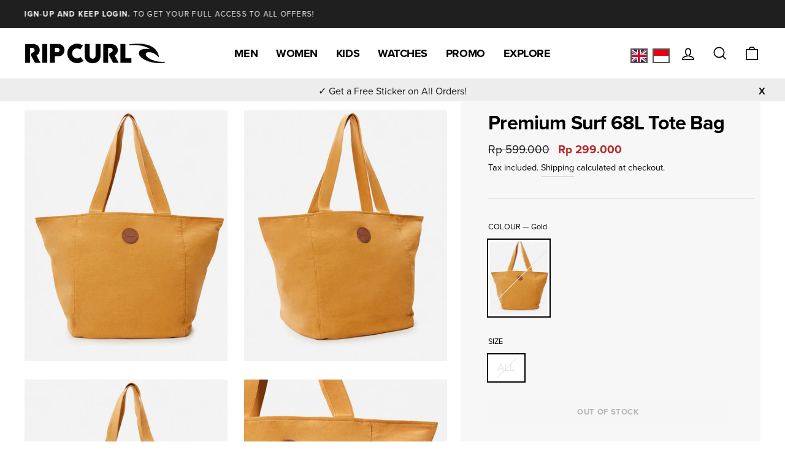

--- FILE ---
content_type: text/html; charset=utf-8
request_url: https://www.ripcurl.co.id/products/premium-surf-68l-tote-bag
body_size: 109625
content:
<!doctype html>
<html class="no-js" lang="en" dir="ltr">

<head>


<!-- Google tag (gtag.js) -->
<script async src="https://www.googletagmanager.com/gtag/js?id=G-QLV8E9MR9F"></script>
<script>
  window.dataLayer = window.dataLayer || [];
  function gtag(){dataLayer.push(arguments);}
  gtag('js', new Date());

  gtag('config', 'G-QLV8E9MR9F');
</script>

  <meta name=“facebook-domain-verification” content=“ffurcrevpaha3r0jdh0brgvegoh4ys” />
<script>
window.KiwiSizing = window.KiwiSizing === undefined ? {} : window.KiwiSizing;
KiwiSizing.shop = "ripcurl-id.myshopify.com";


KiwiSizing.data = {
  collections: "461362266328,461352861912,280405606553",
  tags: "A23,bags,beach_bags,cat2_BSBTT,cat2desc_TOTE BAG,cat_BBP,cat_BSB,catdesc_SHOULDER BAG,classic_surf,collection,div2_W,div_L,EOS,label_60% OFF SALE,premium_surf,weekenddeals,womens",
  product: "7992825544920",
  vendor: "Rip Curl",
  type: "Equipment",
  title: "Premium Surf 68L Tote Bag",
  images: ["\/\/www.ripcurl.co.id\/cdn\/shop\/products\/00RWSB_0146_1.jpg?v=1684115963","\/\/www.ripcurl.co.id\/cdn\/shop\/products\/00RWSB_0146_2.jpg?v=1684115963","\/\/www.ripcurl.co.id\/cdn\/shop\/products\/00RWSB_0146_3.jpg?v=1684115964","\/\/www.ripcurl.co.id\/cdn\/shop\/products\/00RWSB_0146_4.jpg?v=1684115964","\/\/www.ripcurl.co.id\/cdn\/shop\/products\/00RWSB_0146_5.jpg?v=1684115964"],
  options: [{"name":"Colour","position":1,"values":["Gold"]},{"name":"Size","position":2,"values":["ALL"]}],
  variants: [{"id":43811161473240,"title":"Gold \/ ALL","option1":"Gold","option2":"ALL","option3":null,"sku":"00RWSB-146-ALL","requires_shipping":true,"taxable":false,"featured_image":{"id":39335181418712,"product_id":7992825544920,"position":1,"created_at":"2023-05-15T09:59:23+08:00","updated_at":"2023-05-15T09:59:23+08:00","alt":"Gold-1","width":1035,"height":1280,"src":"\/\/www.ripcurl.co.id\/cdn\/shop\/products\/00RWSB_0146_1.jpg?v=1684115963","variant_ids":[43811161473240]},"available":false,"name":"Premium Surf 68L Tote Bag - Gold \/ ALL","public_title":"Gold \/ ALL","options":["Gold","ALL"],"price":29900000,"weight":500,"compare_at_price":59900000,"inventory_management":"shopify","barcode":null,"featured_media":{"alt":"Gold-1","id":31953001119960,"position":1,"preview_image":{"aspect_ratio":0.809,"height":1280,"width":1035,"src":"\/\/www.ripcurl.co.id\/cdn\/shop\/products\/00RWSB_0146_1.jpg?v=1684115963"}},"requires_selling_plan":false,"selling_plan_allocations":[]}],
};

</script>
  <meta charset="utf-8">
  <meta http-equiv="X-UA-Compatible" content="IE=edge,chrome=1">
  <meta name="viewport" content="width=device-width,initial-scale=1">
  <meta name="theme-color" content="#111111">

<!-- Google Tag Manager -->
<script>(function(w,d,s,l,i){w[l]=w[l]||[];w[l].push({'gtm.start':
new Date().getTime(),event:'gtm.js'});var f=d.getElementsByTagName(s)[0],
j=d.createElement(s),dl=l!='dataLayer'?'&l='+l:'';j.async=true;j.src=
'https://www.googletagmanager.com/gtm.js?id='+i+dl;f.parentNode.insertBefore(j,f);
})(window,document,'script','dataLayer','GTM-NNQRWB8');</script>
<!-- End Google Tag Manager -->
  
  <link rel="canonical" href="https://www.ripcurl.co.id/products/premium-surf-68l-tote-bag">
  <link rel="preconnect" href="https://cdn.shopify.com">
  <link rel="preconnect" href="https://fonts.shopifycdn.com">
  <link rel="dns-prefetch" href="https://productreviews.shopifycdn.com">
  <link rel="dns-prefetch" href="https://ajax.googleapis.com">
  <link rel="dns-prefetch" href="https://maps.googleapis.com">
  <link rel="dns-prefetch" href="https://maps.gstatic.com">
  <link rel="stylesheet" href="https://use.typekit.net/rkz1inw.css">
  <link href="https://fonts.googleapis.com/css?family=Noto+Sans+JP" rel="stylesheet">
  <link href="//cdnjs.cloudflare.com/ajax/libs/font-awesome/4.7.0/css/font-awesome.min.css" rel="stylesheet" type="text/css" media="all" />
<link rel="shortcut icon" href="//www.ripcurl.co.id/cdn/shop/files/ripcurl-favicon-2025-64-rounded_32x32.svg?v=1744165098" type="image/png" color="#ffffff" style="background-color: rgba(255, 255, 255, .94) !important;" /><link rel="icon" href="//www.ripcurl.co.id/cdn/shop/files/ripcurl-favicon-2025-64-rounded.svg?v=1744165098" type="image/svg+xml"><title>Premium Surf 68L Tote Bag - Surf Equipment for womens
&ndash; Rip Curl Indonesia
</title>
<meta name="description" content="The Premium Surf 68L Tote is a great women&#39;s canvas beach bag with a simple and stylish design, carry straps and logos. Featuring large open main section, and internal pocket."><meta property="og:site_name" content="Rip Curl Indonesia">
  <meta property="og:url" content="https://www.ripcurl.co.id/products/premium-surf-68l-tote-bag">
  <meta property="og:title" content="Premium Surf 68L Tote Bag">
  <meta property="og:type" content="product">
  <meta property="og:description" content="The Premium Surf 68L Tote is a great women&#39;s canvas beach bag with a simple and stylish design, carry straps and logos. Featuring large open main section, and internal pocket."><meta property="og:image" content="http://www.ripcurl.co.id/cdn/shop/products/00RWSB_0146_1.jpg?v=1684115963">
    <meta property="og:image:secure_url" content="https://www.ripcurl.co.id/cdn/shop/products/00RWSB_0146_1.jpg?v=1684115963">
    <meta property="og:image:width" content="1035">
    <meta property="og:image:height" content="1280"><meta name="twitter:site" content="@ripcurlasia">
  <meta name="twitter:card" content="summary_large_image">
  <meta name="twitter:title" content="Premium Surf 68L Tote Bag">
  <meta name="twitter:description" content="The Premium Surf 68L Tote is a great women&#39;s canvas beach bag with a simple and stylish design, carry straps and logos. Featuring large open main section, and internal pocket.">
<style data-shopify>
  

  
  
  
</style><link href="//www.ripcurl.co.id/cdn/shop/t/2/assets/theme.css?v=57118676727180280651738294778" rel="stylesheet" type="text/css" media="all" />
  <link href="//www.ripcurl.co.id/cdn/shop/t/2/assets/custom.css?v=146818152111371266701764658092" rel="stylesheet" type="text/css" media="all" />
<style data-shopify>:root {
    --typeHeaderPrimary: Helvetica;
    --typeHeaderFallback: Arial, sans-serif;
    --typeHeaderSize: 38px;
    --typeHeaderWeight: 700;
    --typeHeaderLineHeight: 1;
    --typeHeaderSpacing: -0.025em;

    --typeBasePrimary:Helvetica;
    --typeBaseFallback:Arial, sans-serif;
    --typeBaseSize: 17px;
    --typeBaseWeight: 400;
    --typeBaseSpacing: 0.0em;
    --typeBaseLineHeight: 1.8;

    --typeCollectionTitle: 15px;

    --iconWeight: 4px;
    --iconLinecaps: miter;

    
      --buttonRadius: 0px;
    

    --colorGridOverlayOpacity: 0.2;
  }

  .placeholder-content {
    background-image: linear-gradient(100deg, #e5e5e5 40%, #dddddd 63%, #e5e5e5 79%);
  }</style><link rel="stylesheet" href="//www.ripcurl.co.id/cdn/shop/t/2/assets/jsc-reset-styles.css?v=3251717476755030381744856373">

  <script>
    document.documentElement.className = document.documentElement.className.replace('no-js', 'js');

    window.theme = window.theme || {};
    theme.routes = {
      home: "/",
      cart: "/cart.js",
      cartAdd: "/cart/add.js",
      cartChange: "/cart/change.js"
    };
    theme.strings = {
      soldOut: "Out of stock",
      unavailable: "Unavailable",
      stockLabel: "Only [count] items in stock!",
      willNotShipUntil: "Will not ship until [date]",
      willBeInStockAfter: "Will be in stock after [date]",
      waitingForStock: "Inventory on the way",
      savePrice: "Save [saved_amount]",
      cartEmpty: "Your cart is currently empty.",
      cartTermsConfirmation: "You must agree with the terms and conditions of sales to check out"
    };
    theme.settings = {
      dynamicVariantsEnable: true,
      dynamicVariantType: "button",
      cartType: "page",
      isCustomerTemplate: false,
      moneyFormat: "Rp {{ amount_no_decimals }}",
      saveType: "percent",
      recentlyViewedEnabled: true, 
      predictiveSearch: true,
      predictiveSearchType: "product",
      inventoryThreshold: 10,
      quickView: false,
      themeName: 'Impulse',
      themeVersion: "4.0.2"
    };
  </script>
  <script src="https://my.hellobar.com/e5b24398c842df80c5cffec5cf4c418caffa3f8d.js" type="text/javascript" charset="utf-8" async="async"> </script>

  <script>window.performance && window.performance.mark && window.performance.mark('shopify.content_for_header.start');</script><meta name="facebook-domain-verification" content="463dwlm2a319wwy7qkaiuozy7399dg">
<meta name="facebook-domain-verification" content="cqphsicxye13ch5kwn6m7yuz4x4eyp">
<meta name="google-site-verification" content="W0HG0N6i6Z4xYWxx0H1GIqfPVzsQy3ujsfWkdC4mJbo">
<meta id="shopify-digital-wallet" name="shopify-digital-wallet" content="/57061245081/digital_wallets/dialog">
<link rel="alternate" hreflang="x-default" href="https://www.ripcurl.co.id/products/premium-surf-68l-tote-bag">
<link rel="alternate" hreflang="en" href="https://www.ripcurl.co.id/products/premium-surf-68l-tote-bag">
<link rel="alternate" hreflang="id" href="https://www.ripcurl.co.id/id/products/premium-surf-68l-tote-bag">
<link rel="alternate" type="application/json+oembed" href="https://www.ripcurl.co.id/products/premium-surf-68l-tote-bag.oembed">
<script async="async" src="/checkouts/internal/preloads.js?locale=en-ID"></script>
<script id="shopify-features" type="application/json">{"accessToken":"4c6e5d09f35095ff7a7a74470c687e91","betas":["rich-media-storefront-analytics"],"domain":"www.ripcurl.co.id","predictiveSearch":true,"shopId":57061245081,"locale":"en"}</script>
<script>var Shopify = Shopify || {};
Shopify.shop = "ripcurl-id.myshopify.com";
Shopify.locale = "en";
Shopify.currency = {"active":"IDR","rate":"1.0"};
Shopify.country = "ID";
Shopify.theme = {"name":"Ripcurl-jp-rip-curl-japan  11jun2021","id":123987230873,"schema_name":"Impulse","schema_version":"4.0.2","theme_store_id":null,"role":"main"};
Shopify.theme.handle = "null";
Shopify.theme.style = {"id":null,"handle":null};
Shopify.cdnHost = "www.ripcurl.co.id/cdn";
Shopify.routes = Shopify.routes || {};
Shopify.routes.root = "/";</script>
<script type="module">!function(o){(o.Shopify=o.Shopify||{}).modules=!0}(window);</script>
<script>!function(o){function n(){var o=[];function n(){o.push(Array.prototype.slice.apply(arguments))}return n.q=o,n}var t=o.Shopify=o.Shopify||{};t.loadFeatures=n(),t.autoloadFeatures=n()}(window);</script>
<script id="shop-js-analytics" type="application/json">{"pageType":"product"}</script>
<script defer="defer" async type="module" src="//www.ripcurl.co.id/cdn/shopifycloud/shop-js/modules/v2/client.init-shop-cart-sync_BT-GjEfc.en.esm.js"></script>
<script defer="defer" async type="module" src="//www.ripcurl.co.id/cdn/shopifycloud/shop-js/modules/v2/chunk.common_D58fp_Oc.esm.js"></script>
<script defer="defer" async type="module" src="//www.ripcurl.co.id/cdn/shopifycloud/shop-js/modules/v2/chunk.modal_xMitdFEc.esm.js"></script>
<script type="module">
  await import("//www.ripcurl.co.id/cdn/shopifycloud/shop-js/modules/v2/client.init-shop-cart-sync_BT-GjEfc.en.esm.js");
await import("//www.ripcurl.co.id/cdn/shopifycloud/shop-js/modules/v2/chunk.common_D58fp_Oc.esm.js");
await import("//www.ripcurl.co.id/cdn/shopifycloud/shop-js/modules/v2/chunk.modal_xMitdFEc.esm.js");

  window.Shopify.SignInWithShop?.initShopCartSync?.({"fedCMEnabled":true,"windoidEnabled":true});

</script>
<script>(function() {
  var isLoaded = false;
  function asyncLoad() {
    if (isLoaded) return;
    isLoaded = true;
    var urls = ["https:\/\/www.pxucdn.com\/apps\/uso.js?shop=ripcurl-id.myshopify.com","https:\/\/formbuilder.hulkapps.com\/skeletopapp.js?shop=ripcurl-id.myshopify.com","https:\/\/app.kiwisizing.com\/web\/js\/dist\/kiwiSizing\/plugin\/SizingPlugin.prod.js?v=330\u0026shop=ripcurl-id.myshopify.com","https:\/\/static.klaviyo.com\/onsite\/js\/klaviyo.js?company_id=Yc3K3V\u0026shop=ripcurl-id.myshopify.com","https:\/\/static.klaviyo.com\/onsite\/js\/klaviyo.js?company_id=Yc3K3V\u0026shop=ripcurl-id.myshopify.com","https:\/\/static.klaviyo.com\/onsite\/js\/klaviyo.js?company_id=WuNvVq\u0026shop=ripcurl-id.myshopify.com","https:\/\/static.klaviyo.com\/onsite\/js\/klaviyo.js?company_id=WuNvVq\u0026shop=ripcurl-id.myshopify.com","https:\/\/www.pxucdn.com\/apps\/uso.js?shop=ripcurl-id.myshopify.com","https:\/\/cdn.roseperl.com\/storelocator-prod\/setting\/ripcurl-id-1750216323.js?shop=ripcurl-id.myshopify.com","https:\/\/cdn.roseperl.com\/storelocator-prod\/wtb\/ripcurl-id-1750216324.js?shop=ripcurl-id.myshopify.com","https:\/\/cdn.roseperl.com\/storelocator-prod\/stockist-form\/ripcurl-id-1750216325.js?shop=ripcurl-id.myshopify.com"];
    for (var i = 0; i < urls.length; i++) {
      var s = document.createElement('script');
      s.type = 'text/javascript';
      s.async = true;
      s.src = urls[i];
      var x = document.getElementsByTagName('script')[0];
      x.parentNode.insertBefore(s, x);
    }
  };
  if(window.attachEvent) {
    window.attachEvent('onload', asyncLoad);
  } else {
    window.addEventListener('load', asyncLoad, false);
  }
})();</script>
<script id="__st">var __st={"a":57061245081,"offset":28800,"reqid":"ddd66aea-7a07-4acb-820a-4e4bbea06575-1769038768","pageurl":"www.ripcurl.co.id\/products\/premium-surf-68l-tote-bag","u":"561b4c37fc2f","p":"product","rtyp":"product","rid":7992825544920};</script>
<script>window.ShopifyPaypalV4VisibilityTracking = true;</script>
<script id="captcha-bootstrap">!function(){'use strict';const t='contact',e='account',n='new_comment',o=[[t,t],['blogs',n],['comments',n],[t,'customer']],c=[[e,'customer_login'],[e,'guest_login'],[e,'recover_customer_password'],[e,'create_customer']],r=t=>t.map((([t,e])=>`form[action*='/${t}']:not([data-nocaptcha='true']) input[name='form_type'][value='${e}']`)).join(','),a=t=>()=>t?[...document.querySelectorAll(t)].map((t=>t.form)):[];function s(){const t=[...o],e=r(t);return a(e)}const i='password',u='form_key',d=['recaptcha-v3-token','g-recaptcha-response','h-captcha-response',i],f=()=>{try{return window.sessionStorage}catch{return}},m='__shopify_v',_=t=>t.elements[u];function p(t,e,n=!1){try{const o=window.sessionStorage,c=JSON.parse(o.getItem(e)),{data:r}=function(t){const{data:e,action:n}=t;return t[m]||n?{data:e,action:n}:{data:t,action:n}}(c);for(const[e,n]of Object.entries(r))t.elements[e]&&(t.elements[e].value=n);n&&o.removeItem(e)}catch(o){console.error('form repopulation failed',{error:o})}}const l='form_type',E='cptcha';function T(t){t.dataset[E]=!0}const w=window,h=w.document,L='Shopify',v='ce_forms',y='captcha';let A=!1;((t,e)=>{const n=(g='f06e6c50-85a8-45c8-87d0-21a2b65856fe',I='https://cdn.shopify.com/shopifycloud/storefront-forms-hcaptcha/ce_storefront_forms_captcha_hcaptcha.v1.5.2.iife.js',D={infoText:'Protected by hCaptcha',privacyText:'Privacy',termsText:'Terms'},(t,e,n)=>{const o=w[L][v],c=o.bindForm;if(c)return c(t,g,e,D).then(n);var r;o.q.push([[t,g,e,D],n]),r=I,A||(h.body.append(Object.assign(h.createElement('script'),{id:'captcha-provider',async:!0,src:r})),A=!0)});var g,I,D;w[L]=w[L]||{},w[L][v]=w[L][v]||{},w[L][v].q=[],w[L][y]=w[L][y]||{},w[L][y].protect=function(t,e){n(t,void 0,e),T(t)},Object.freeze(w[L][y]),function(t,e,n,w,h,L){const[v,y,A,g]=function(t,e,n){const i=e?o:[],u=t?c:[],d=[...i,...u],f=r(d),m=r(i),_=r(d.filter((([t,e])=>n.includes(e))));return[a(f),a(m),a(_),s()]}(w,h,L),I=t=>{const e=t.target;return e instanceof HTMLFormElement?e:e&&e.form},D=t=>v().includes(t);t.addEventListener('submit',(t=>{const e=I(t);if(!e)return;const n=D(e)&&!e.dataset.hcaptchaBound&&!e.dataset.recaptchaBound,o=_(e),c=g().includes(e)&&(!o||!o.value);(n||c)&&t.preventDefault(),c&&!n&&(function(t){try{if(!f())return;!function(t){const e=f();if(!e)return;const n=_(t);if(!n)return;const o=n.value;o&&e.removeItem(o)}(t);const e=Array.from(Array(32),(()=>Math.random().toString(36)[2])).join('');!function(t,e){_(t)||t.append(Object.assign(document.createElement('input'),{type:'hidden',name:u})),t.elements[u].value=e}(t,e),function(t,e){const n=f();if(!n)return;const o=[...t.querySelectorAll(`input[type='${i}']`)].map((({name:t})=>t)),c=[...d,...o],r={};for(const[a,s]of new FormData(t).entries())c.includes(a)||(r[a]=s);n.setItem(e,JSON.stringify({[m]:1,action:t.action,data:r}))}(t,e)}catch(e){console.error('failed to persist form',e)}}(e),e.submit())}));const S=(t,e)=>{t&&!t.dataset[E]&&(n(t,e.some((e=>e===t))),T(t))};for(const o of['focusin','change'])t.addEventListener(o,(t=>{const e=I(t);D(e)&&S(e,y())}));const B=e.get('form_key'),M=e.get(l),P=B&&M;t.addEventListener('DOMContentLoaded',(()=>{const t=y();if(P)for(const e of t)e.elements[l].value===M&&p(e,B);[...new Set([...A(),...v().filter((t=>'true'===t.dataset.shopifyCaptcha))])].forEach((e=>S(e,t)))}))}(h,new URLSearchParams(w.location.search),n,t,e,['guest_login'])})(!0,!0)}();</script>
<script integrity="sha256-4kQ18oKyAcykRKYeNunJcIwy7WH5gtpwJnB7kiuLZ1E=" data-source-attribution="shopify.loadfeatures" defer="defer" src="//www.ripcurl.co.id/cdn/shopifycloud/storefront/assets/storefront/load_feature-a0a9edcb.js" crossorigin="anonymous"></script>
<script data-source-attribution="shopify.dynamic_checkout.dynamic.init">var Shopify=Shopify||{};Shopify.PaymentButton=Shopify.PaymentButton||{isStorefrontPortableWallets:!0,init:function(){window.Shopify.PaymentButton.init=function(){};var t=document.createElement("script");t.src="https://www.ripcurl.co.id/cdn/shopifycloud/portable-wallets/latest/portable-wallets.en.js",t.type="module",document.head.appendChild(t)}};
</script>
<script data-source-attribution="shopify.dynamic_checkout.buyer_consent">
  function portableWalletsHideBuyerConsent(e){var t=document.getElementById("shopify-buyer-consent"),n=document.getElementById("shopify-subscription-policy-button");t&&n&&(t.classList.add("hidden"),t.setAttribute("aria-hidden","true"),n.removeEventListener("click",e))}function portableWalletsShowBuyerConsent(e){var t=document.getElementById("shopify-buyer-consent"),n=document.getElementById("shopify-subscription-policy-button");t&&n&&(t.classList.remove("hidden"),t.removeAttribute("aria-hidden"),n.addEventListener("click",e))}window.Shopify?.PaymentButton&&(window.Shopify.PaymentButton.hideBuyerConsent=portableWalletsHideBuyerConsent,window.Shopify.PaymentButton.showBuyerConsent=portableWalletsShowBuyerConsent);
</script>
<script data-source-attribution="shopify.dynamic_checkout.cart.bootstrap">document.addEventListener("DOMContentLoaded",(function(){function t(){return document.querySelector("shopify-accelerated-checkout-cart, shopify-accelerated-checkout")}if(t())Shopify.PaymentButton.init();else{new MutationObserver((function(e,n){t()&&(Shopify.PaymentButton.init(),n.disconnect())})).observe(document.body,{childList:!0,subtree:!0})}}));
</script>

<script>window.performance && window.performance.mark && window.performance.mark('shopify.content_for_header.end');</script>

  <script src="https://code.jquery.com/jquery-3.2.1.min.js" defer></script>
  <script src="//www.ripcurl.co.id/cdn/shop/t/2/assets/vendor-scripts-v8.js" defer="defer"></script><script src="//www.ripcurl.co.id/cdn/shop/t/2/assets/theme.js?v=82491356736462804301650253234" defer="defer"></script><script src="//www.ripcurl.co.id/cdn/shop/t/2/assets/andd.js?v=36382978310214264111656902899" defer="defer"></script>
  <script src="//www.ripcurl.co.id/cdn/shop/t/2/assets/jsc-resets-scripts.js?v=174972676824707232371744855752" defer></script>


<script>window.__pagefly_analytics_settings__={"version":2,"visits":2737,"dashboardVisits":0,"storefrontPassword":"","acceptGDPR":true,"acceptTracking":false,"useNewVersion":true,"planMigrated":true,"install_app":"1","referralCode":"xavierlee","landingPage":"https://pagefly.io/?ref=xavierlee","create_first_blog_post":"1","publish_first_blog_post":"1","pageflyThemeId":124255633561,"create_first_regular_page":"1","publish_first_regular_page":"1","create_first_product_page":"1","publish_first_product_page":"1","acceptGATracking":true,"acceptCrisp":true,"acceptCookies":true,"updatedProduct":1650848425869,"globalStylesPublishedCount":1};</script>


<!-- GSSTART Show variants. Do not change -->

<!-- Show variants code end. Do not change GSEND -->
  
  
  <!-- Global site tag (gtag.js) - Google Ads: 970712538 -->
<script async src="https://www.googletagmanager.com/gtag/js?id=AW-970712538"></script>
<script>
  window.dataLayer = window.dataLayer || [];
  function gtag(){dataLayer.push(arguments);}
  gtag('js', new Date());

  gtag('config', 'AW-970712538');
</script>
<!-- Event snippet for Begin checkout conversion page -->
<script>
  gtag('event', 'conversion', {
      'send_to': 'AW-970712538/9gh3COHgnO4CENrL784D',
      'value': 600000.0,
      'currency': 'IDR'
  });
</script>
<!-- Event snippet for Website traffic conversion page -->
<script>
  gtag('event', 'conversion', {'send_to': 'AW-970712538/5xtQCJ-r5-MCENrL784D'});
</script>
<!-- Event snippet for Google Shopping App Search conversion page -->
<script>
  gtag('event', 'conversion', {
      'send_to': 'AW-970712538/776YCPGDsKkDENrL784D',
      'value': 1.0,
      'currency': 'IDR'
  });
</script>
<!-- Event snippet for Google Shopping App Add Payment Info conversion page -->
<script>
  gtag('event', 'conversion', {
      'send_to': 'AW-970712538/_VoFCPSDsKkDENrL784D',
      'value': 1.0,
      'currency': 'IDR'
  });
</script>
<!-- Event snippet for Google Shopping App Begin Checkout conversion page -->
<script>
  gtag('event', 'conversion', {
      'send_to': 'AW-970712538/SruWCO6DsKkDENrL784D',
      'value': 1.0,
      'currency': 'IDR'
  });
</script>
<!-- Event snippet for Google Shopping App Add To Cart conversion page -->
<script>
  gtag('event', 'conversion', {
      'send_to': 'AW-970712538/4iM7COuDsKkDENrL784D',
      'value': 1.0,
      'currency': 'IDR'
  });
</script>
<!-- Event snippet for Google Shopping App View Item conversion page -->
<script>
  gtag('event', 'conversion', {
      'send_to': 'AW-970712538/vkbhCOiDsKkDENrL784D',
      'value': 1.0,
      'currency': 'IDR'
  });
</script>
<!-- Event snippet for Google Shopping App Page View conversion page -->
<script>
  gtag('event', 'conversion', {
      'send_to': 'AW-970712538/S0kBCOqCsKkDENrL784D',
      'value': 1.0,
      'currency': 'IDR'
  });
</script>



<script>
// ✅ Your existing getAllUrlParams function
function getAllUrlParams(url) {
  var queryString = url ? url.split('?')[1] : window.location.search.slice(1);
  var obj = {};

  if (queryString) {
    queryString = queryString.split('#')[0];
    var arr = queryString.split('&');

    for (var i = 0; i < arr.length; i++) {
      var a = arr[i].split('=');
      var paramName = a[0];
      var paramValue = typeof (a[1]) === 'undefined' ? true : a[1];

      paramName = paramName.toLowerCase();
      if (typeof paramValue === 'string') paramValue = paramValue.toLowerCase();

      if (paramName.match(/\[(\d+)?\]$/)) {
        var key = paramName.replace(/\[(\d+)?\]/, '');
        if (!obj[key]) obj[key] = [];

        if (paramName.match(/\[\d+\]$/)) {
          var index = /\[(\d+)\]/.exec(paramName)[1];
          obj[key][index] = paramValue;
        } else {
          obj[key].push(paramValue);
        }
      } else {
        if (!obj[paramName]) {
          obj[paramName] = paramValue;
        } else if (obj[paramName] && typeof obj[paramName] === 'string'){
          obj[paramName] = [obj[paramName]];
          obj[paramName].push(paramValue);
        } else {
          obj[paramName].push(paramValue);
        }
      }
    }
  }
  return obj;
}

// ✅ LocalStorage with expiry
function setItemWithExpiry(key, value, ttlHours) {
  var now = Date.now();
  var ttl = ttlHours * 60 * 60 * 1000; // hours → ms
  var item = {
    value: value,
    expiry: now + ttl
  };
  localStorage.setItem(key, JSON.stringify(item));
}

function getItemWithExpiry(key) {
  var itemStr = localStorage.getItem(key);
  if (!itemStr) return null;
  try {
    var item = JSON.parse(itemStr);
  } catch(e) {
    localStorage.removeItem(key);
    return null;
  }
  if (Date.now() > item.expiry) {
    localStorage.removeItem(key);
    return null;
  }
  return item.value;
}

document.addEventListener('DOMContentLoaded', function() {
  var params = getAllUrlParams();
  var solParam = params.sol;

  // ✅ Store sol param (rcv2025) regardless of login state
  if (solParam && solParam === 'rcv2025') {
    setItemWithExpiry('active_event', solParam, 3);
  }

  var activeEvent = getItemWithExpiry('active_event');

  if (activeEvent === 'rcv2025') {
    
      // Guest banner
      var banner = document.createElement('div');
      banner.innerHTML = '<p style="margin-bottom:-15px;">🎉 RIP CURL VOUCHER detected!<br>You must be logged-in while shopping.</p><br><span style="padding:5px 15px;border-radius: 10px;background:#fff"><a href="/account/login">Create Account or Login Now!</a></span>';
      banner.style.cssText = 'background:#59c76b;padding:15px;text-align:center;font-weight:600;';
      document.body.insertBefore(banner, document.body.firstChild);
    
  }
});
</script>



  <script>
    var appEnvironment = 'storelocator-prod';
    var currentTimestamp = '1686019608';
    var shopHash = '3a26a9090a7dca902e5bc5d9cff0a26b';
</script>

<script>
    
    
    SCASLShopifyProduct = {id:7992825544920,handle:'premium-surf-68l-tote-bag',title:"Premium Surf 68L Tote Bag",variants: [{"id":43811161473240,"title":"Gold \/ ALL","option1":"Gold","option2":"ALL","option3":null,"sku":"00RWSB-146-ALL","requires_shipping":true,"taxable":false,"featured_image":{"id":39335181418712,"product_id":7992825544920,"position":1,"created_at":"2023-05-15T09:59:23+08:00","updated_at":"2023-05-15T09:59:23+08:00","alt":"Gold-1","width":1035,"height":1280,"src":"\/\/www.ripcurl.co.id\/cdn\/shop\/products\/00RWSB_0146_1.jpg?v=1684115963","variant_ids":[43811161473240]},"available":false,"name":"Premium Surf 68L Tote Bag - Gold \/ ALL","public_title":"Gold \/ ALL","options":["Gold","ALL"],"price":29900000,"weight":500,"compare_at_price":59900000,"inventory_management":"shopify","barcode":null,"featured_media":{"alt":"Gold-1","id":31953001119960,"position":1,"preview_image":{"aspect_ratio":0.809,"height":1280,"width":1035,"src":"\/\/www.ripcurl.co.id\/cdn\/shop\/products\/00RWSB_0146_1.jpg?v=1684115963"}},"requires_selling_plan":false,"selling_plan_allocations":[]}],tags: ["A23","bags","beach_bags","cat2_BSBTT","cat2desc_TOTE BAG","cat_BBP","cat_BSB","catdesc_SHOULDER BAG","classic_surf","collection","div2_W","div_L","EOS","label_60% OFF SALE","premium_surf","weekenddeals","womens"],collections: [{"id":461362266328,"handle":"bsb-womens-shoulder-bags","title":"BSB - Women's Shoulder Bags","updated_at":"2026-01-21T20:09:06+08:00","body_html":"","published_at":"2026-01-12T14:32:58+08:00","sort_order":"best-selling","template_suffix":"","disjunctive":false,"rules":[{"column":"product_metafield_definition","relation":"equals","condition":"BSB"},{"column":"product_metafield_definition","relation":"equals","condition":"L"}],"published_scope":"web"},{"id":461352861912,"handle":"l-womens-accessories","title":"L - Women's Accessories","updated_at":"2026-01-21T20:09:06+08:00","body_html":"Rip Curl women’s equipment and accessories bring together all the bits and pieces you love, from drink bottles and lunch boxes to key rings, stickers and more. Designed with surf-inspired style and everyday practicality, they’re perfect for school, work or on the go.","published_at":"2026-01-12T10:06:54+08:00","sort_order":"best-selling","template_suffix":"","disjunctive":false,"rules":[{"column":"product_metafield_definition","relation":"equals","condition":"L"}],"published_scope":"web"},{"id":280405606553,"handle":"womens-collections","title":"Womens Collections","updated_at":"2026-01-21T20:09:06+08:00","body_html":"","published_at":"2021-08-02T16:34:17+08:00","sort_order":"created-desc","template_suffix":"","disjunctive":false,"rules":[{"column":"tag","relation":"equals","condition":"collection"},{"column":"tag","relation":"equals","condition":"womens"}],"published_scope":"web"}],vendor: "Rip Curl",};
</script>

































































































































































































    <link href="//www.ripcurl.co.id/cdn/shop/t/2/assets/owl.carousel.min.css?v=70516089817612781961751212338" rel="stylesheet" type="text/css" media="all" />
    <link href="//www.ripcurl.co.id/cdn/shop/t/2/assets/owl.theme.default.min.css?v=135046118358282713361751212402" rel="stylesheet" type="text/css" media="all" />




<!-- BEGIN app block: shopify://apps/pagefly-page-builder/blocks/app-embed/83e179f7-59a0-4589-8c66-c0dddf959200 -->

<!-- BEGIN app snippet: pagefly-cro-ab-testing-main -->







<script>
  ;(function () {
    const url = new URL(window.location)
    const viewParam = url.searchParams.get('view')
    if (viewParam && viewParam.includes('variant-pf-')) {
      url.searchParams.set('pf_v', viewParam)
      url.searchParams.delete('view')
      window.history.replaceState({}, '', url)
    }
  })()
</script>



<script type='module'>
  
  window.PAGEFLY_CRO = window.PAGEFLY_CRO || {}

  window.PAGEFLY_CRO['data_debug'] = {
    original_template_suffix: "all_products",
    allow_ab_test: false,
    ab_test_start_time: 0,
    ab_test_end_time: 0,
    today_date_time: 1769038769000,
  }
  window.PAGEFLY_CRO['GA4'] = { enabled: false}
</script>

<!-- END app snippet -->








  <script src='https://cdn.shopify.com/extensions/019bb4f9-aed6-78a3-be91-e9d44663e6bf/pagefly-page-builder-215/assets/pagefly-helper.js' defer='defer'></script>

  <script src='https://cdn.shopify.com/extensions/019bb4f9-aed6-78a3-be91-e9d44663e6bf/pagefly-page-builder-215/assets/pagefly-general-helper.js' defer='defer'></script>

  <script src='https://cdn.shopify.com/extensions/019bb4f9-aed6-78a3-be91-e9d44663e6bf/pagefly-page-builder-215/assets/pagefly-snap-slider.js' defer='defer'></script>

  <script src='https://cdn.shopify.com/extensions/019bb4f9-aed6-78a3-be91-e9d44663e6bf/pagefly-page-builder-215/assets/pagefly-slideshow-v3.js' defer='defer'></script>

  <script src='https://cdn.shopify.com/extensions/019bb4f9-aed6-78a3-be91-e9d44663e6bf/pagefly-page-builder-215/assets/pagefly-slideshow-v4.js' defer='defer'></script>

  <script src='https://cdn.shopify.com/extensions/019bb4f9-aed6-78a3-be91-e9d44663e6bf/pagefly-page-builder-215/assets/pagefly-glider.js' defer='defer'></script>

  <script src='https://cdn.shopify.com/extensions/019bb4f9-aed6-78a3-be91-e9d44663e6bf/pagefly-page-builder-215/assets/pagefly-slideshow-v1-v2.js' defer='defer'></script>

  <script src='https://cdn.shopify.com/extensions/019bb4f9-aed6-78a3-be91-e9d44663e6bf/pagefly-page-builder-215/assets/pagefly-product-media.js' defer='defer'></script>

  <script src='https://cdn.shopify.com/extensions/019bb4f9-aed6-78a3-be91-e9d44663e6bf/pagefly-page-builder-215/assets/pagefly-product.js' defer='defer'></script>


<script id='pagefly-helper-data' type='application/json'>
  {
    "page_optimization": {
      "assets_prefetching": false
    },
    "elements_asset_mapper": {
      "Accordion": "https://cdn.shopify.com/extensions/019bb4f9-aed6-78a3-be91-e9d44663e6bf/pagefly-page-builder-215/assets/pagefly-accordion.js",
      "Accordion3": "https://cdn.shopify.com/extensions/019bb4f9-aed6-78a3-be91-e9d44663e6bf/pagefly-page-builder-215/assets/pagefly-accordion3.js",
      "CountDown": "https://cdn.shopify.com/extensions/019bb4f9-aed6-78a3-be91-e9d44663e6bf/pagefly-page-builder-215/assets/pagefly-countdown.js",
      "GMap1": "https://cdn.shopify.com/extensions/019bb4f9-aed6-78a3-be91-e9d44663e6bf/pagefly-page-builder-215/assets/pagefly-gmap.js",
      "GMap2": "https://cdn.shopify.com/extensions/019bb4f9-aed6-78a3-be91-e9d44663e6bf/pagefly-page-builder-215/assets/pagefly-gmap.js",
      "GMapBasicV2": "https://cdn.shopify.com/extensions/019bb4f9-aed6-78a3-be91-e9d44663e6bf/pagefly-page-builder-215/assets/pagefly-gmap.js",
      "GMapAdvancedV2": "https://cdn.shopify.com/extensions/019bb4f9-aed6-78a3-be91-e9d44663e6bf/pagefly-page-builder-215/assets/pagefly-gmap.js",
      "HTML.Video": "https://cdn.shopify.com/extensions/019bb4f9-aed6-78a3-be91-e9d44663e6bf/pagefly-page-builder-215/assets/pagefly-htmlvideo.js",
      "HTML.Video2": "https://cdn.shopify.com/extensions/019bb4f9-aed6-78a3-be91-e9d44663e6bf/pagefly-page-builder-215/assets/pagefly-htmlvideo2.js",
      "HTML.Video3": "https://cdn.shopify.com/extensions/019bb4f9-aed6-78a3-be91-e9d44663e6bf/pagefly-page-builder-215/assets/pagefly-htmlvideo2.js",
      "BackgroundVideo": "https://cdn.shopify.com/extensions/019bb4f9-aed6-78a3-be91-e9d44663e6bf/pagefly-page-builder-215/assets/pagefly-htmlvideo2.js",
      "Instagram": "https://cdn.shopify.com/extensions/019bb4f9-aed6-78a3-be91-e9d44663e6bf/pagefly-page-builder-215/assets/pagefly-instagram.js",
      "Instagram2": "https://cdn.shopify.com/extensions/019bb4f9-aed6-78a3-be91-e9d44663e6bf/pagefly-page-builder-215/assets/pagefly-instagram.js",
      "Insta3": "https://cdn.shopify.com/extensions/019bb4f9-aed6-78a3-be91-e9d44663e6bf/pagefly-page-builder-215/assets/pagefly-instagram3.js",
      "Tabs": "https://cdn.shopify.com/extensions/019bb4f9-aed6-78a3-be91-e9d44663e6bf/pagefly-page-builder-215/assets/pagefly-tab.js",
      "Tabs3": "https://cdn.shopify.com/extensions/019bb4f9-aed6-78a3-be91-e9d44663e6bf/pagefly-page-builder-215/assets/pagefly-tab3.js",
      "ProductBox": "https://cdn.shopify.com/extensions/019bb4f9-aed6-78a3-be91-e9d44663e6bf/pagefly-page-builder-215/assets/pagefly-cart.js",
      "FBPageBox2": "https://cdn.shopify.com/extensions/019bb4f9-aed6-78a3-be91-e9d44663e6bf/pagefly-page-builder-215/assets/pagefly-facebook.js",
      "FBLikeButton2": "https://cdn.shopify.com/extensions/019bb4f9-aed6-78a3-be91-e9d44663e6bf/pagefly-page-builder-215/assets/pagefly-facebook.js",
      "TwitterFeed2": "https://cdn.shopify.com/extensions/019bb4f9-aed6-78a3-be91-e9d44663e6bf/pagefly-page-builder-215/assets/pagefly-twitter.js",
      "Paragraph4": "https://cdn.shopify.com/extensions/019bb4f9-aed6-78a3-be91-e9d44663e6bf/pagefly-page-builder-215/assets/pagefly-paragraph4.js",

      "AliReviews": "https://cdn.shopify.com/extensions/019bb4f9-aed6-78a3-be91-e9d44663e6bf/pagefly-page-builder-215/assets/pagefly-3rd-elements.js",
      "BackInStock": "https://cdn.shopify.com/extensions/019bb4f9-aed6-78a3-be91-e9d44663e6bf/pagefly-page-builder-215/assets/pagefly-3rd-elements.js",
      "GloboBackInStock": "https://cdn.shopify.com/extensions/019bb4f9-aed6-78a3-be91-e9d44663e6bf/pagefly-page-builder-215/assets/pagefly-3rd-elements.js",
      "GrowaveWishlist": "https://cdn.shopify.com/extensions/019bb4f9-aed6-78a3-be91-e9d44663e6bf/pagefly-page-builder-215/assets/pagefly-3rd-elements.js",
      "InfiniteOptionsShopPad": "https://cdn.shopify.com/extensions/019bb4f9-aed6-78a3-be91-e9d44663e6bf/pagefly-page-builder-215/assets/pagefly-3rd-elements.js",
      "InkybayProductPersonalizer": "https://cdn.shopify.com/extensions/019bb4f9-aed6-78a3-be91-e9d44663e6bf/pagefly-page-builder-215/assets/pagefly-3rd-elements.js",
      "LimeSpot": "https://cdn.shopify.com/extensions/019bb4f9-aed6-78a3-be91-e9d44663e6bf/pagefly-page-builder-215/assets/pagefly-3rd-elements.js",
      "Loox": "https://cdn.shopify.com/extensions/019bb4f9-aed6-78a3-be91-e9d44663e6bf/pagefly-page-builder-215/assets/pagefly-3rd-elements.js",
      "Opinew": "https://cdn.shopify.com/extensions/019bb4f9-aed6-78a3-be91-e9d44663e6bf/pagefly-page-builder-215/assets/pagefly-3rd-elements.js",
      "Powr": "https://cdn.shopify.com/extensions/019bb4f9-aed6-78a3-be91-e9d44663e6bf/pagefly-page-builder-215/assets/pagefly-3rd-elements.js",
      "ProductReviews": "https://cdn.shopify.com/extensions/019bb4f9-aed6-78a3-be91-e9d44663e6bf/pagefly-page-builder-215/assets/pagefly-3rd-elements.js",
      "PushOwl": "https://cdn.shopify.com/extensions/019bb4f9-aed6-78a3-be91-e9d44663e6bf/pagefly-page-builder-215/assets/pagefly-3rd-elements.js",
      "ReCharge": "https://cdn.shopify.com/extensions/019bb4f9-aed6-78a3-be91-e9d44663e6bf/pagefly-page-builder-215/assets/pagefly-3rd-elements.js",
      "Rivyo": "https://cdn.shopify.com/extensions/019bb4f9-aed6-78a3-be91-e9d44663e6bf/pagefly-page-builder-215/assets/pagefly-3rd-elements.js",
      "TrackingMore": "https://cdn.shopify.com/extensions/019bb4f9-aed6-78a3-be91-e9d44663e6bf/pagefly-page-builder-215/assets/pagefly-3rd-elements.js",
      "Vitals": "https://cdn.shopify.com/extensions/019bb4f9-aed6-78a3-be91-e9d44663e6bf/pagefly-page-builder-215/assets/pagefly-3rd-elements.js",
      "Wiser": "https://cdn.shopify.com/extensions/019bb4f9-aed6-78a3-be91-e9d44663e6bf/pagefly-page-builder-215/assets/pagefly-3rd-elements.js"
    },
    "custom_elements_mapper": {
      "pf-click-action-element": "https://cdn.shopify.com/extensions/019bb4f9-aed6-78a3-be91-e9d44663e6bf/pagefly-page-builder-215/assets/pagefly-click-action-element.js",
      "pf-dialog-element": "https://cdn.shopify.com/extensions/019bb4f9-aed6-78a3-be91-e9d44663e6bf/pagefly-page-builder-215/assets/pagefly-dialog-element.js"
    }
  }
</script>


<!-- END app block --><!-- BEGIN app block: shopify://apps/supergrid-by-depict/blocks/depict_brand_features/ad5c7d1f-ddfb-424b-b936-7f08c4544f6b -->


<!--
  Merchant: shopify-57061245081
  Market id: 1371635928
  Collection id: 
-->
<script
  id="depict-grid-rendering-script"
  
    
      data-align-images="false"
    
  
  data-desktop-column-spacing="8px"
  data-desktop-row-spacing="8px"
  data-mobile-column-spacing="8px"
  data-mobile-row-spacing="8px"
  data-desktop-margin="0px 0px"
  data-mobile-margin="0px 0px"
  data-columns-mobile="2"
  data-columns-desktop="4"
  data-custom-css='null'
  data-remove-product-card-padding=""
  data-content-blocks="null"
  data-block-ids=""
  data-block-assets=""
  data-block-links=""
  data-duplicates="[]"
  data-collection-id=""
  data-storefront-access-key="65a08ffeeee5435ab10dd820d431c471"
  data-current-page-product-ids="[]"
  data-default-sorting=""
  data-image-config="[]"
  data-should-show-watermark="true"
  data-collection-handle=""
  data-paginate='
    {
    "page_size": 50,
    "pages": 1,
    "current_page": 0
    }
  '
  data-ab-tests="null"
  
>
  //# allFunctionsCalledOnLoad
  
    try {
      localStorage.setItem('depict_market_id', 1371635928);
    } catch (e) {
      console.error('[Depict] Failed to set depict_market_id:', e);
    }
  

  !function(){"use strict";var t=document.createElement("style");t.textContent='.depict-grid{--default-row-height:minmax(var(--sample-product-height),auto);grid-template-columns:repeat(var(--grid-columns),minmax(0,1fr))!important;gap:var(--grid-gap)!important;row-gap:var(--row-gap,var(--grid-gap))!important;align-items:unset!important;grid-auto-flow:dense!important;grid-template-rows:var(--grid-template-rows)!important;grid-auto-rows:var(--default-row-height)!important;display:grid!important}@media (width<=990px){.depict-grid{gap:var(--mobile-grid-gap)!important;row-gap:var(--mobile-row-gap,var(--mobile-grid-gap))!important}.depict-grid.mobile-custom-margin{margin:var(--mobile-custom-margin)!important}}@media (width>=991px){.depict-grid.desktop-custom-margin{margin:var(--desktop-custom-margin)!important}}.depict-grid:before,.depict-grid:after{display:none!important}.depict-grid>*{width:100%!important;max-width:unset!important;order:var(--order)!important;margin:0!important}.depict-grid>:not(.depict-content-block){grid-row:unset!important;grid-column:unset!important;grid-template-rows:unset!important}#depict-grid-rendering-script,depict-grid-start-beacon,depict-grid-end-beacon{display:none!important}.depict-content-block{grid-column:span var(--grid-column-span);grid-row:span var(--grid-row-span);aspect-ratio:var(--content-aspect-ratio,auto);display:flex!important}@media (pointer:fine){.depict-content-block:not(:hover) .depict-block-image.hover-image,.depict-content-block:has(.depict-block-image.hover-image):hover .depict-block-image:not(.hover-image){opacity:0}}.depict-content-block .d-instagram{right:8px;bottom:var(--instagram-bottom-distance);gap:0;transition:all .2s;display:flex;position:absolute;color:#fff!important}.depict-content-block .d-instagram svg{visibility:hidden;position:absolute}.depict-content-block .d-instagram .shadow-text{pointer-events:none!important;opacity:0!important;margin:0!important;padding:0!important;position:absolute!important}.depict-content-block .d-instagram .clipped-element{backdrop-filter:blur(200px);filter:grayscale()invert()contrast(100000%);min-height:var(--text-height);clip-path:var(--text-clip-path);-webkit-clip-path:var(--text-clip-path);min-width:var(--icon-width);transition:all .2s;display:flex}.depict-content-block:hover .d-instagram .clipped-element{min-width:calc(var(--icon-width) + var(--insta-gap) + var(--text-width))}.depict-content-spacer{height:var(--content-height,auto)}.depict-block-media{contain:strict;max-width:100%;margin-bottom:var(--bottom-alignment-spacing,0px);margin-top:var(--top-alignment-spacing,0px);--instagram-bottom-distance:8px;flex-grow:1;flex-basis:100%;align-self:stretch;align-items:stretch;position:relative}.depict-block-media,.depict-block-media:empty{display:flex!important}.depict-block-media .background-overlay{background:var(--overlay-color);position:absolute;inset:0;display:block!important}.depict-block-media .spacer-rect{width:100%;height:100%;fill:none!important}.depict-block-media .content-text{gap:var(--text-gap);align-items:var(--h-align);width:100%;height:100%;text-align:var(--h-align);justify-content:var(--v-align);flex-direction:column;padding:16px;display:flex;position:absolute}.depict-block-media .content-text:has(.text-part:nth-child(2)) .text-part{max-height:50%}.depict-block-media .content-text .text-part{overflow-clip-margin:2px;white-space:pre-wrap;color:var(--color);margin:0;font-weight:400;overflow:clip}.depict-block-media .content-text .text-part.bold{font-weight:700}.depict-block-media .content-text .text-part.underline{text-decoration:underline}.depict-block-media .content-text .text-part.italic{font-style:italic}.depict-block-media:has(.d-instagram) .content-text{height:calc(100% - (var(--instagram-bottom-distance) + var(--instagram-text-height)))}.depict-block-media video{object-fit:cover;flex-grow:1;width:100%;height:100%;position:absolute;inset:0}.depict-block-media video::-webkit-media-controls-panel{display:none!important}.depict-block-media .depict-block-image{object-fit:cover;width:100%;height:100%;transition:opacity .2s;inset:0}@media (pointer:fine){.depict-block-media .depict-block-image{position:absolute}}@media (pointer:coarse){.depict-block-media:has(.depict-block-image.hover-image){scroll-behavior:smooth;scroll-snap-type:x mandatory;scrollbar-width:none;overflow:auto hidden}.depict-block-media:has(.depict-block-image.hover-image) .depict-block-image{opacity:1;scroll-snap-align:start;flex:0 0 100%;position:static}.depict-block-media:has(.depict-block-image.hover-image):before,.depict-block-media:has(.depict-block-image.hover-image):after{color:#fff;opacity:.65;pointer-events:none;z-index:10;background:#000;border-radius:8px;padding:4px 6px;font-family:system-ui,-apple-system,Segoe UI,Roboto,Helvetica Neue,Arial,sans-serif;font-size:10px;line-height:1;position:absolute;bottom:8px}.depict-block-media:has(.depict-block-image.hover-image):before{content:"● ○";left:50%;transform:translate(-50%)}.depict-block-media:has(.depict-block-image.hover-image):after{content:"○ ●";right:-50%;transform:translate(50%)}}depict-watermark-container{z-index:1000000;color:#000;grid-column:1/-1;justify-content:center;width:100%;font-family:Inter,sans-serif;font-size:10px;font-weight:500;display:flex;position:sticky;bottom:28px}depict-watermark-container.d-fixed{position:fixed;left:0}.depict-watermark{backdrop-filter:blur(8px);color:#fff;white-space:nowrap;direction:ltr;background:#0000004d;border-radius:999px;justify-content:center;align-items:center;gap:4px;padding:5px 10px;text-decoration:none;display:flex;box-shadow:0 1px 2px #0a0d1408}.depict-watermark svg{height:1.6em}\n',document.head.appendChild(t);const e=Symbol("solid-proxy"),n="function"==typeof Proxy,o=Symbol("solid-track"),r={equals:(t,e)=>t===e};let i=P;const c=1,a=2,s={owned:null,cleanups:null,context:null,owner:null};var l=null;let u=null,d=null,f=null,p=null,g=0;function m(t,e){const n=d,o=l,r=0===t.length,i=o,c=r?s:{owned:null,cleanups:null,context:i?i.context:null,owner:i},a=r?t:()=>t((()=>y((()=>B(c)))));l=c,d=null;try{return C(a,!0)}finally{d=n,l=o}}function h(t,e){const n={value:t,observers:null,observerSlots:null,comparator:(e=e?Object.assign({},r,e):r).equals||void 0};return[O.bind(n),t=>("function"==typeof t&&(t=t(n.value)),M(n,t))]}function _(t,e,n){T(E(t,e,!1,c))}function v(t,e,n){i=D;const o=E(t,e,!1,c);o.user=!0,p?p.push(o):T(o)}function b(t,e,n){n=n?Object.assign({},r,n):r;const o=E(t,e,!0,0);return o.observers=null,o.observerSlots=null,o.comparator=n.equals||void 0,T(o),O.bind(o)}function w(t){return C(t,!1)}function y(t){if(null===d)return t();const e=d;d=null;try{return t()}finally{d=e}}function k(t){return null===l||(null===l.cleanups?l.cleanups=[t]:l.cleanups.push(t)),t}function x(t,e){const n=Symbol("context");return{id:n,Provider:z(n),defaultValue:t}}function S(t){let e;return l&&l.context&&void 0!==(e=l.context[t.id])?e:t.defaultValue}function I(t){const e=b(t),n=b((()=>j(e())));return n.toArray=()=>{const t=n();return Array.isArray(t)?t:null!=t?[t]:[]},n}function O(){if(this.sources&&this.state)if(this.state===c)T(this);else{const t=f;f=null,C((()=>R(this)),!1),f=t}if(d){const t=this.observers?this.observers.length:0;d.sources?(d.sources.push(this),d.sourceSlots.push(t)):(d.sources=[this],d.sourceSlots=[t]),this.observers?(this.observers.push(d),this.observerSlots.push(d.sources.length-1)):(this.observers=[d],this.observerSlots=[d.sources.length-1])}return this.value}function M(t,e,n){let o=t.value;return t.comparator&&t.comparator(o,e)||(t.value=e,t.observers&&t.observers.length&&C((()=>{for(let e=0;e<t.observers.length;e+=1){const n=t.observers[e],o=u&&u.running;o&&u.disposed.has(n),(o?n.tState:n.state)||(n.pure?f.push(n):p.push(n),n.observers&&L(n)),o||(n.state=c)}if(f.length>1e6)throw f=[],Error()}),!1)),e}function T(t){if(!t.fn)return;B(t);const e=g;((t,e,n)=>{let o;const r=l,i=d;d=l=t;try{o=t.fn(e)}catch(a){return t.pure&&(t.state=c,t.owned&&t.owned.forEach(B),t.owned=null),t.updatedAt=n+1,N(a)}finally{d=i,l=r}(!t.updatedAt||t.updatedAt<=n)&&(null!=t.updatedAt&&"observers"in t?M(t,o):t.value=o,t.updatedAt=n)})(t,t.value,e)}function E(t,e,n,o=c,r){const i={fn:t,state:o,updatedAt:null,owned:null,sources:null,sourceSlots:null,cleanups:null,value:e,owner:l,context:l?l.context:null,pure:n};return null===l||l!==s&&(l.owned?l.owned.push(i):l.owned=[i]),i}function A(t){if(0===t.state)return;if(t.state===a)return R(t);if(t.suspense&&y(t.suspense.inFallback))return t.suspense.effects.push(t);const e=[t];for(;(t=t.owner)&&(!t.updatedAt||t.updatedAt<g);)t.state&&e.push(t);for(let n=e.length-1;n>=0;n--)if((t=e[n]).state===c)T(t);else if(t.state===a){const n=f;f=null,C((()=>R(t,e[0])),!1),f=n}}function C(t,e){if(f)return t();let n=!1;e||(f=[]),p?n=!0:p=[],g++;try{const e=t();return(t=>{if(f&&(P(f),f=null),t)return;const e=p;p=null,e.length&&C((()=>i(e)),!1)})(n),e}catch(o){n||(p=null),f=null,N(o)}}function P(t){for(let e=0;e<t.length;e++)A(t[e])}function D(t){let e,n=0;for(e=0;e<t.length;e++){const o=t[e];o.user?t[n++]=o:A(o)}for(e=0;e<n;e++)A(t[e])}function R(t,e){t.state=0;for(let n=0;n<t.sources.length;n+=1){const o=t.sources[n];if(o.sources){const t=o.state;t===c?o!==e&&(!o.updatedAt||o.updatedAt<g)&&A(o):t===a&&R(o,e)}}}function L(t){for(let e=0;e<t.observers.length;e+=1){const n=t.observers[e];n.state||(n.state=a,n.pure?f.push(n):p.push(n),n.observers&&L(n))}}function B(t){let e;if(t.sources)for(;t.sources.length;){const e=t.sources.pop(),n=t.sourceSlots.pop(),o=e.observers;if(o&&o.length){const t=o.pop(),r=e.observerSlots.pop();n<o.length&&(t.sourceSlots[r]=n,o[n]=t,e.observerSlots[n]=r)}}if(t.tOwned){for(e=t.tOwned.length-1;e>=0;e--)B(t.tOwned[e]);delete t.tOwned}if(t.owned){for(e=t.owned.length-1;e>=0;e--)B(t.owned[e]);t.owned=null}if(t.cleanups){for(e=t.cleanups.length-1;e>=0;e--)t.cleanups[e]();t.cleanups=null}t.state=0}function N(t,e=l){const n=(t=>t instanceof Error?t:Error("string"==typeof t?t:"Unknown error",{cause:t}))(t);throw n}function j(t){if("function"==typeof t&&!t.length)return j(t());if(Array.isArray(t)){const e=[];for(let n=0;n<t.length;n++){const o=j(t[n]);Array.isArray(o)?e.push.apply(e,o):e.push(o)}return e}return t}function z(t,e){return e=>{let n;return _((()=>n=y((()=>(l.context={...l.context,[t]:e.value},I((()=>e.children)))))),void 0),n}}const H=Symbol("fallback");function $(t){for(let e=0;e<t.length;e++)t[e]()}function F(t,e,n={}){let r=[],i=[],c=[],a=0,s=e.length>1?[]:null;return k((()=>$(c))),()=>{let l,u,d=t()||[],f=d.length;return d[o],y((()=>{let t,e,o,g,h,_,v,b,w;if(0===f)0!==a&&($(c),c=[],r=[],i=[],a=0,s&&(s=[])),n.fallback&&(r=[H],i[0]=m((t=>(c[0]=t,n.fallback()))),a=1);else if(0===a){for(i=Array(f),u=0;u<f;u++)r[u]=d[u],i[u]=m(p);a=f}else{for(o=Array(f),g=Array(f),s&&(h=Array(f)),_=0,v=Math.min(a,f);_<v&&r[_]===d[_];_++);for(v=a-1,b=f-1;v>=_&&b>=_&&r[v]===d[b];v--,b--)o[b]=i[v],g[b]=c[v],s&&(h[b]=s[v]);for(t=new Map,e=Array(b+1),u=b;u>=_;u--)w=d[u],l=t.get(w),e[u]=void 0===l?-1:l,t.set(w,u);for(l=_;l<=v;l++)w=r[l],u=t.get(w),void 0!==u&&-1!==u?(o[u]=i[l],g[u]=c[l],s&&(h[u]=s[l]),u=e[u],t.set(w,u)):c[l]();for(u=_;u<f;u++)u in o?(i[u]=o[u],c[u]=g[u],s&&(s[u]=h[u],s[u](u))):i[u]=m(p);i=i.slice(0,a=f),r=d.slice(0)}return i}));function p(t){if(c[u]=t,s){const[t,n]=h(u);return s[u]=n,e(d[u],t)}return e(d[u])}}}function J(t,e){return y((()=>t(e||{})))}function W(){return!0}const V={get:(t,n,o)=>n===e?o:t.get(n),has:(t,n)=>n===e||t.has(n),set:W,deleteProperty:W,getOwnPropertyDescriptor:(t,e)=>({configurable:!0,enumerable:!0,get:()=>t.get(e),set:W,deleteProperty:W}),ownKeys:t=>t.keys()};function q(t){const e="fallback"in t&&{fallback:()=>t.fallback};return b(((t,e,n={})=>{let r,i=[],c=[],a=[],s=[],l=0;return k((()=>$(a))),()=>{const u=t()||[],d=u.length;return u[o],y((()=>{if(0===d)return 0!==l&&($(a),a=[],i=[],c=[],l=0,s=[]),n.fallback&&(i=[H],c[0]=m((t=>(a[0]=t,n.fallback()))),l=1),c;for(i[0]===H&&(a[0](),a=[],i=[],c=[],l=0),r=0;r<d;r++)r<i.length&&i[r]!==u[r]?s[r]((()=>u[r])):r>=i.length&&(c[r]=m(f));for(;r<i.length;r++)a[r]();return l=s.length=a.length=d,i=u.slice(0),c=c.slice(0,l)}));function f(t){a[r]=t;const[n,o]=h(u[r]);return s[r]=o,e(n,r)}}})((()=>t.each),t.children,e||void 0))}function U(t){const e=t.keyed,n=b((()=>t.when),void 0,void 0),o=e?n:b(n,void 0,{equals:(t,e)=>!t==!e});return b((()=>{const r=o();if(r){const i=t.children;return"function"==typeof i&&i.length>0?y((()=>i(e?r:()=>{if(!y(o))throw"Stale read from <Show>.";return n()}))):i}return t.fallback}),void 0,void 0)}const G=new Set(["className","value","readOnly","noValidate","formNoValidate","isMap","noModule","playsInline","allowfullscreen","async","autofocus","autoplay","checked","controls","default","disabled","formnovalidate","hidden","indeterminate","inert","ismap","loop","multiple","muted","nomodule","novalidate","open","playsinline","readonly","required","reversed","seamless","selected"]),K=new Set(["innerHTML","textContent","innerText","children"]),X=Object.assign(Object.create(null),{className:"class",htmlFor:"for"}),Q=Object.assign(Object.create(null),{class:"className",novalidate:{$:"noValidate",FORM:1},formnovalidate:{$:"formNoValidate",BUTTON:1,INPUT:1},ismap:{$:"isMap",IMG:1},nomodule:{$:"noModule",SCRIPT:1},playsinline:{$:"playsInline",VIDEO:1},readonly:{$:"readOnly",INPUT:1,TEXTAREA:1}}),Y=new Set(["beforeinput","click","dblclick","contextmenu","focusin","focusout","input","keydown","keyup","mousedown","mousemove","mouseout","mouseover","mouseup","pointerdown","pointermove","pointerout","pointerover","pointerup","touchend","touchmove","touchstart"]),Z=new Set(["altGlyph","altGlyphDef","altGlyphItem","animate","animateColor","animateMotion","animateTransform","circle","clipPath","color-profile","cursor","defs","desc","ellipse","feBlend","feColorMatrix","feComponentTransfer","feComposite","feConvolveMatrix","feDiffuseLighting","feDisplacementMap","feDistantLight","feDropShadow","feFlood","feFuncA","feFuncB","feFuncG","feFuncR","feGaussianBlur","feImage","feMerge","feMergeNode","feMorphology","feOffset","fePointLight","feSpecularLighting","feSpotLight","feTile","feTurbulence","filter","font","font-face","font-face-format","font-face-name","font-face-src","font-face-uri","foreignObject","g","glyph","glyphRef","hkern","image","line","linearGradient","marker","mask","metadata","missing-glyph","mpath","path","pattern","polygon","polyline","radialGradient","rect","set","stop","svg","switch","symbol","text","textPath","tref","tspan","use","view","vkern"]),tt={xlink:"http://www.w3.org/1999/xlink",xml:"http://www.w3.org/XML/1998/namespace"},et="_$DX_DELEGATE";function nt(t,e,n,o){let r;const i=()=>{const e=document.createElement("template");return e.innerHTML=t,n?e.content.firstChild.firstChild:e.content.firstChild},c=e?()=>y((()=>document.importNode(r||(r=i()),!0))):()=>(r||(r=i())).cloneNode(!0);return c.cloneNode=c,c}function ot(t,e,n){null==n?t.removeAttribute(e):t.setAttribute(e,n)}function rt(t,e){null==e?t.removeAttribute("class"):t.className=e}function it(t,e={},n,o){const r={};return _((()=>r.children=dt(t,e.children,r.children))),_((()=>"function"==typeof e.ref&&ct(e.ref,t))),_((()=>((t,e,n,o,r={},i=!1)=>{e||(e={});for(const c in r)if(!(c in e)){if("children"===c)continue;r[c]=lt(t,c,null,r[c],n,i,e)}for(const c in e){if("children"===c)continue;const o=e[c];r[c]=lt(t,c,o,r[c],n,i,e)}})(t,e,n,0,r,!0))),r}function ct(t,e,n){return y((()=>t(e,n)))}function at(t,e,n,o){if(void 0===n||o||(o=[]),"function"!=typeof e)return dt(t,e,o,n);_((o=>dt(t,e(),o,n)),o)}function st(t,e,n){const o=e.trim().split(/\s+/);for(let r=0,i=o.length;r<i;r++)t.classList.toggle(o[r],n)}function lt(t,e,n,o,r,i,c){let a,s,l,u,d;if("style"===e)return((t,e,n)=>{if(!e)return n?ot(t,"style"):e;const o=t.style;if("string"==typeof e)return o.cssText=e;let r,i;for(i in"string"==typeof n&&(o.cssText=n=void 0),n||(n={}),e||(e={}),n)null==e[i]&&o.removeProperty(i),delete n[i];for(i in e)r=e[i],r!==n[i]&&(o.setProperty(i,r),n[i]=r);return n})(t,n,o);if("classList"===e)return((t,e,n={})=>{const o=Object.keys(e||{}),r=Object.keys(n);let i,c;for(i=0,c=r.length;i<c;i++){const o=r[i];o&&"undefined"!==o&&!e[o]&&(st(t,o,!1),delete n[o])}for(i=0,c=o.length;i<c;i++){const r=o[i],c=!!e[r];r&&"undefined"!==r&&n[r]!==c&&c&&(st(t,r,!0),n[r]=c)}return n})(t,n,o);if(n===o)return o;if("ref"===e)i||n(t);else if("on:"===e.slice(0,3)){const r=e.slice(3);o&&t.removeEventListener(r,o,"function"!=typeof o&&o),n&&t.addEventListener(r,n,"function"!=typeof n&&n)}else if("oncapture:"===e.slice(0,10)){const r=e.slice(10);o&&t.removeEventListener(r,o,!0),n&&t.addEventListener(r,n,!0)}else if("on"===e.slice(0,2)){const r=e.slice(2).toLowerCase(),i=Y.has(r);if(!i&&o){const e=Array.isArray(o)?o[0]:o;t.removeEventListener(r,e)}(i||n)&&(((t,e,n,o)=>{if(o)Array.isArray(n)?(t["$$"+e]=n[0],t[`$$${e}Data`]=n[1]):t["$$"+e]=n;else if(Array.isArray(n)){const o=n[0];t.addEventListener(e,n[0]=e=>o.call(t,n[1],e))}else t.addEventListener(e,n,"function"!=typeof n&&n)})(t,r,n,i),i&&((t,e=window.document)=>{const n=e[et]||(e[et]=new Set);for(let o=0,r=t.length;o<r;o++){const r=t[o];n.has(r)||(n.add(r),e.addEventListener(r,ut))}})([r]))}else if("attr:"===e.slice(0,5))ot(t,e.slice(5),n);else if("bool:"===e.slice(0,5))((t,e,n)=>{n?t.setAttribute(e,""):t.removeAttribute(e)})(t,e.slice(5),n);else if((d="prop:"===e.slice(0,5))||(l=K.has(e))||!r&&((u=((t,e)=>{const n=Q[t];return"object"==typeof n?n[e]?n.$:void 0:n})(e,t.tagName))||(s=G.has(e)))||(a=t.nodeName.includes("-")||"is"in c))d&&(e=e.slice(5),s=!0),"class"===e||"className"===e?rt(t,n):!a||s||l?t[u||e]=n:t[(f=e,f.toLowerCase().replace(/-([a-z])/g,((t,e)=>e.toUpperCase())))]=n;else{const o=r&&e.indexOf(":")>-1&&tt[e.split(":")[0]];o?((t,e,n,o)=>{null==o?t.removeAttributeNS(e,n):t.setAttributeNS(e,n,o)})(t,o,e,n):ot(t,X[e]||e,n)}var f;return n}function ut(t){let e=t.target;const n="$$"+t.type,o=t.target,r=t.currentTarget,i=e=>Object.defineProperty(t,"target",{configurable:!0,value:e}),c=()=>{const o=e[n];if(o&&!e.disabled){const r=e[n+"Data"];if(void 0!==r?o.call(e,r,t):o.call(e,t),t.cancelBubble)return}return e.host&&"string"!=typeof e.host&&!e.host._$host&&e.contains(t.target)&&i(e.host),!0},a=()=>{for(;c()&&(e=e._$host||e.parentNode||e.host););};if(Object.defineProperty(t,"currentTarget",{configurable:!0,get:()=>e||document}),t.composedPath){const n=t.composedPath();i(n[0]);for(let t=0;t<n.length-2&&(e=n[t],c());t++){if(e._$host){e=e._$host,a();break}if(e.parentNode===r)break}}else a();i(o)}function dt(t,e,n,o,r){for(;"function"==typeof n;)n=n();if(e===n)return n;const i=typeof e,c=void 0!==o;if(t=c&&n[0]&&n[0].parentNode||t,"string"===i||"number"===i){if("number"===i&&(e=e.toString())===n)return n;if(c){let r=n[0];r&&3===r.nodeType?r.data!==e&&(r.data=e):r=document.createTextNode(e),n=gt(t,n,o,r)}else n=""!==n&&"string"==typeof n?t.firstChild.data=e:t.textContent=e}else if(null==e||"boolean"===i)n=gt(t,n,o);else{if("function"===i)return _((()=>{let r=e();for(;"function"==typeof r;)r=r();n=dt(t,r,n,o)})),()=>n;if(Array.isArray(e)){const i=[],a=n&&Array.isArray(n);if(ft(i,e,n,r))return _((()=>n=dt(t,i,n,o,!0))),()=>n;if(0===i.length){if(n=gt(t,n,o),c)return n}else a?0===n.length?pt(t,i,o):((t,e,n)=>{let o=n.length,r=e.length,i=o,c=0,a=0,s=e[r-1].nextSibling,l=null;for(;c<r||a<i;)if(e[c]!==n[a]){for(;e[r-1]===n[i-1];)r--,i--;if(r===c){const e=i<o?a?n[a-1].nextSibling:n[i-a]:s;for(;a<i;)t.insertBefore(n[a++],e)}else if(i===a)for(;c<r;)l&&l.has(e[c])||e[c].remove(),c++;else if(e[c]===n[i-1]&&n[a]===e[r-1]){const o=e[--r].nextSibling;t.insertBefore(n[a++],e[c++].nextSibling),t.insertBefore(n[--i],o),e[r]=n[i]}else{if(!l){l=new Map;let t=a;for(;t<i;)l.set(n[t],t++)}const o=l.get(e[c]);if(null!=o)if(a<o&&o<i){let s,u=c,d=1;for(;++u<r&&u<i&&null!=(s=l.get(e[u]))&&s===o+d;)d++;if(d>o-a){const r=e[c];for(;a<o;)t.insertBefore(n[a++],r)}else t.replaceChild(n[a++],e[c++])}else c++;else e[c++].remove()}}else c++,a++})(t,n,i):(n&&gt(t),pt(t,i));n=i}else if(e.nodeType){if(Array.isArray(n)){if(c)return n=gt(t,n,o,e);gt(t,n,null,e)}else null!=n&&""!==n&&t.firstChild?t.replaceChild(e,t.firstChild):t.appendChild(e);n=e}}return n}function ft(t,e,n,o){let r=!1;for(let i=0,c=e.length;i<c;i++){let c,a=e[i],s=n&&n[t.length];if(null==a||!0===a||!1===a);else if("object"==(c=typeof a)&&a.nodeType)t.push(a);else if(Array.isArray(a))r=ft(t,a,s)||r;else if("function"===c)if(o){for(;"function"==typeof a;)a=a();r=ft(t,Array.isArray(a)?a:[a],Array.isArray(s)?s:[s])||r}else t.push(a),r=!0;else{const e=a+"";s&&3===s.nodeType&&s.data===e?t.push(s):t.push(document.createTextNode(e))}}return r}function pt(t,e,n=null){for(let o=0,r=e.length;o<r;o++)t.insertBefore(e[o],n)}function gt(t,e,n,o){if(void 0===n)return t.textContent="";const r=o||document.createTextNode("");if(e.length){let o=!1;for(let i=e.length-1;i>=0;i--){const c=e[i];if(r!==c){const e=c.parentNode===t;o||i?e&&c.remove():e?t.replaceChild(r,c):t.insertBefore(r,n)}else o=!0}}else t.insertBefore(r,n);return[r]}function mt(t){const[,o]=((t,...o)=>{if(n&&e in t){const e=new Set(o.length>1?o.flat():o[0]),n=o.map((e=>new Proxy({get:n=>e.includes(n)?t[n]:void 0,has:n=>e.includes(n)&&n in t,keys:()=>e.filter((e=>e in t))},V)));return n.push(new Proxy({get:n=>e.has(n)?void 0:t[n],has:n=>!e.has(n)&&n in t,keys:()=>Object.keys(t).filter((t=>!e.has(t)))},V)),n}const r={},i=o.map((()=>({})));for(const e of Object.getOwnPropertyNames(t)){const n=Object.getOwnPropertyDescriptor(t,e),c=!n.get&&!n.set&&n.enumerable&&n.writable&&n.configurable;let a=!1,s=0;for(const t of o)t.includes(e)&&(a=!0,c?i[s][e]=n.value:Object.defineProperty(i[s],e,n)),++s;a||(c?r[e]=n.value:Object.defineProperty(r,e,n))}return[...i,r]})(t,["component"]);return((t,e)=>{const n=b(t);return b((()=>{const t=n();switch(typeof t){case"function":return y((()=>t(e)));case"string":const n=Z.has(t),o=((t,e=!1)=>e?document.createElementNS("http://www.w3.org/2000/svg",t):document.createElement(t))(t,n);return it(o,e,n),o}}))})((()=>t.component),o)}function ht(t){const e=[];for(let n=1;n<=t;n++){const o=n/t;e.push(o)}return e.push(0),e}function _t({l:t,u:e,p:n,m:o,h:r}){const{height:i,width:c}=n,a=i/t.span_rows,s=c/t.span_columns,l=i-a+a/2,u=n.top+l,d=innerHeight;if(!(u>=0&&u<=d||n.bottom>=0&&n.bottom<=d))return;const f=new Set(e.parentElement.children),p=n.left-s/2,g=n.right+s/2,m=Math.max(u,0),h=t=>f.has(t),_=document.elementsFromPoint(p,m).find(h),v=document.elementsFromPoint(g,m).find(h),[,b]=o.get(e),[,w]=r.get(e);w(v),b(_)}const vt="[Depict]",bt=new URLSearchParams(location.search).has("depict_debug"),wt=location.hostname.endsWith("urlbox.com"),yt=bt||wt,kt=(...t)=>yt&&console.log(vt,...t),xt=(...t)=>yt&&console.warn(vt,...t);class St extends URL{get _(){const t=this.pathname.split("/").at(-1);try{return decodeURIComponent(t)}catch(e){return kt(e),t}}set _(t){const e=this.pathname.split("/");e.pop(),e.push(t),this.pathname=e.join("/")}get v(){return this._.split(".").slice(0,-1).join(".")}set v(t){this._=[t,this.k].join(".")}get k(){return this._.split(".").at(-1)}constructor(t){super(t,document.baseURI)}}const It=t=>t.includes(",")&&t.includes(" ")&&(t.includes("w")||t.includes("x")),Ot=t=>t.match(/url\(['"]?(.*?)['"]?\)/)?.[1],Mt=t=>t.split(",")[0].trim().split(" ")[0];function Tt(t){let e=t;return e=e.replace(/\.progressive$/,""),e=e.replace(/@(2|3)x$/,""),e=e.replace(/_crop_(top|center|bottom|left|right)$/,""),e=e.replace(/_(pico|icon|thumb|small|compact|medium|large|grande|original|master|\d+x|x\d+|\d+x\d+|\{width\}x|\{size\})$/,""),e}function Et(t,e){if(!e)return!1;const n=(t=>{if(!t)return;if(It(t))return new St(Mt(t));const e=Ot(t);return new St(e||t)})(e);if(!n)return!1;const o=new St(t);return n._===o._||Tt(n.v)===o.v&&((r=o.k)===(i=n.k)||"png"===r&&"jpg"===i);var r,i}function At(t,e,n){const o=new St(t),r=new St(e),i=new St(n),c=o.v.split(r.v).pop();i._=`${i.v}${c}.${i.k}`;for(const[a,s]of o.searchParams)"v"!==a&&i.searchParams.set(a,s);return i}function Ct(t){const e=t.getAttribute("width"),n=t.getAttribute("height");return{S:e?+e:void 0,I:n?+n:void 0}}const Pt="depictDefaultImage",Dt="depictHoverImage";function Rt({O:t,M:e,T:n,A:o}){const{S:r,I:i}=Ct(t),c=n.width;for(const a of o){let o=t;for(let t=0;t<a.length;t++){const i=a[t];if(t===a.length-1){const t=o[i];Lt({C:t,P:e=>{kt("Setting",i,"previously",t,"to",e),o[i]=e},T:n,D:r,R:c,M:e,L:"dataset"===a[0]});break}o=o[i]}}if(t instanceof HTMLImageElement){const e=n.alt,o=t.alt;o&&e&&o!==e&&(t.alt=e),r&&c&&r!==c&&(t.width=c);const a=n.height;i&&a&&i!==a&&(t.height=a)}}function Lt({C:t,P:e,M:n,T:o,D:r,R:i,L:c}){const a=o.image;if(!a)return;if(It(t)){const o=t.split(",").map((t=>{const e=t.trim();if(!e)return t;const[o,c]=e.split(" ");return`${At(o,n,a)} ${c===r+"w"?i+"w":c}`})).join(", ");return void(t!==o&&e(o))}const s=Ot(t);if(s){const o=At(s,n,a),r=t.replace(s,o.href);t!==r&&e(r)}else{let o=At(t,n,a).href;if(c){const t=o.split("/"),e=decodeURIComponent(t.pop());o=[...t,e].join("/")}t!==o&&e(o)}}function Bt(t,e){const n=[];let o;if(e instanceof HTMLImageElement||e instanceof HTMLSourceElement)for(const r of["src","srcset"])Et(t,e[r])&&(n.push([r]),o||=e[r]);for(const r in e.dataset){const i=e.dataset[r];i&&Et(t,i)&&(n.push(["dataset",r]),o||=i)}return{A:n,B:o}}function Nt(t,e){const n=[...t?.querySelectorAll("img,source,[data-bgset]")||[]].filter((t=>!t.hasAttribute("data-depict-no-modify")));kt("productCard:",t,"allImageChildren:",n);const o={};if(!n||!t)return o;for(const r of e){if(!r)continue;const e=jt(r,n,t);e.length&&(o[r]=e)}return o}function jt(t,e,n){if(!t||!e)return[];const o=[...e].map((e=>({N:e,...Bt(t,e)}))).filter((({A:t,B:e})=>t.length>0&&e)),{v:r}=new St(t);for(const i of n?.querySelectorAll(`[style*=${JSON.stringify(r)}]`)||[]){const e=i.style.cssText;i&&e&&Et(t,e)&&o.push({N:i,A:[["style","cssText"]],B:e})}return o}function zt(t){const{j:e,H:n}=Ht(t,"default",Pt),{j:o,H:r}=Ht(t,"hover",Dt);return{F:n,J:r,W:o,V:e}}function Ht(t,e,n){const o=`[data-depict-${e}-image]`,r=t?.matches(o)?t:t?.querySelector(o),i=r?.dataset,c=i?.[n];return{H:c,j:i}}function $t({q:t,U:e,G:n}){if(t?.matches(".depict-content-block"))return()=>e().get(t)?.();const{F:o,J:r}=zt(t),i=Nt(t,[r,o]),c=o?i[o]:void 0,a=r?i[r]:void 0;if(!t||!c&&!a)return()=>{};const s=c?Ft(c).N:void 0,l=a?Ft(a).N:void 0;let u=!1;const[d,f]=h(0),[p,g]=h(0),[m,_]=h(0),[x,S]=h(0),[I,O]=h(0),M=new ResizeObserver((e=>w((()=>{for(const{target:n,contentRect:{height:o}}of e)n===t?f(o):n===s?g(o):n===l&&_(o),u||(u=!0,queueMicrotask((()=>{const e=t.getBoundingClientRect(),n=(y(m)&&l&&y(m)>y(p)?l:s).getBoundingClientRect();if(n.width&&n.height&&e.width&&e.height){const t=n.top-e.top,o=e.bottom-n.bottom;S(t),O(o)}else S(0),O(0);u=!1})))}))));k((()=>M.disconnect())),s&&M.observe(s),l&&M.observe(l),M.observe(t);const T=b((()=>{const t=d(),e=p()||m();if(t&&e)return t-e}));return v((()=>{const t=T();if(null==t)return;const e={K:x(),X:I()};n((o=>{let r=o.get(t);return r||(r=new Set,o.set(t,r)),r.add(e),k((()=>n((t=>(r.delete(e),t))))),o}))})),T}function Ft(t){const e=t.find((t=>"IMG"===t.N?.tagName));if(e)return e;const[n]=t;if(t.every((t=>"SOURCE"===t.N?.tagName))){const t=n.N?.closest("picture")?.querySelector("img");if(t)return{N:t}}return n}var Jt=nt("<div>");const Wt=new WeakMap;let Vt=!0;function qt(t,e,n,o=!1){if(!t)return;const r=()=>Wt.get(t)?.[e],i=n+"";r()!==i&&(document.documentElement.contains(t)||o?(Wt.set(t,{...Wt.get(t),[e]:i}),(!bt&&Vt&&!wt||(t?.style.setProperty(e,i),wt))&&t?.animate([{[e]:i},{[e]:i}],{fill:"forwards",duration:1})):queueMicrotask((()=>qt(t,e,r()||n,!0))))}function Ut(t){for(const e of t)return e}const Gt=Zt("depict-grid-start-beacon",void 0,["data-paginate"]),Kt=Zt("depict-grid-end-beacon"),Xt=Zt("depict-watermark-container"),Qt=Zt("depict-content-block-link",{Y:HTMLAnchorElement,Z:"a"}),Yt=Zt("depict-content-block");function Zt(t,e,n){const[o,r]=h(new Set),i={},c={},a=e?.Y||HTMLElement;for(const s of n||[]){const[t,e]=h(new WeakMap,{equals:!1});i[s]=t,c[s]=e}return customElements.define(t,class extends a{static observedAttributes=n||[];connectedCallback(){r((t=>new Set(t).add(this)))}disconnectedCallback(){r((t=>{const e=new Set(t);return e.delete(this)?e:t}))}attributeChangedCallback(t,e,n){(0,c[t])((t=>(t.set(this,n),t)))}},...e?[{extends:e.Z}]:[]),{tt:o,et:i}}const te=x();function ee(t){const e=b((()=>{for(const t of Gt.tt()){const e=t.parentElement;if(e)return e}})),n=b((()=>{for(const t of Kt.tt())if(e()?.contains(t))return!0;return!1})),o=b((()=>!!e()));return v((()=>{o()&&(()=>{const t="flex",e=((n=Jt()).style.setProperty("display","var(--my-variable)"),n);var n;const o=((r=Jt()).style.setProperty("contain","strict"),at(r,e),r);var r;document.body.append(o),qt(e,"--my-variable",t);const i=getComputedStyle(e).display;o.remove(),Vt=i===t})()})),J(te.Provider,{value:{nt:e,ot:n,rt:o},get children(){return t.children}})}function ne(){return S(te).nt}function oe(){return S(te).rt}const re="depict_cached_fetch",ie="depict_product_elements",ce="depict_collection_handle_to_id",ae=JSON.parse(localStorage[re]||"{}");async function se({it:t,ct:e,st:n=!1,lt:o}){const r=JSON.stringify({input:t,init:e,...o&&{extraKey:o}}),i=ae[r],c=+new Date;if(i&&!n){const t=c-i.time;return{response:new Response(i.value,{status:200}),cacheAgeMs:t}}const a=await fetch(t,e);if(200===a.status){const t=await a.clone().text();ae[r]={time:c,value:t},localStorage[re]=JSON.stringify(ae)}return{response:a,cacheAgeMs:0}}async function le({ut:t,dt:e,ft:n,st:o=!1,lt:r}){const i=[];let c,a;for(;;){const{response:s,cacheAgeMs:l}=await se({it:"/api/2025-04/graphql.json",ct:ue(t,e,c),st:o,lt:r}),{data:u}=await s.json(),{nodes:d,pageInfo:f}="collection"in u?u.collection.products:u.products;if((null==a||l>a)&&(a=l),c=f.endCursor,i.push(...d.map((t=>t.id))),n(i),!f.hasNextPage)return a}}function ue(t,e,n){const o=JSON.stringify(n)||null,r="pageInfo { endCursor hasNextPage hasPreviousPage startCursor }";return{method:"POST",headers:{"Content-Type":"application/json","X-Shopify-Storefront-Access-Token":t},body:JSON.stringify({query:void 0===e?`query Products {\n    products(first: 250, after: ${o}, sortKey: TITLE) {\n        nodes {\n            id\n        }\n        ${r}\n    }\n}`:`query CollectionProducts {\n    collection(id: "gid://shopify/Collection/${e}") {\n        products(first: 250, after: ${o}) {\n            nodes {\n                id\n            }\n            ${r}\n        }\n    }\n}`})}}const[de,fe]=h(location.href),pe=()=>fe(location.href);((t,e=!0)=>{if("undefined"==typeof History)return;const{prototype:n}=History,o=history,r=e=>{const r=n=>{const o=n[e];o&&(n[e]=new Proxy(o,{apply:(n,o,r)=>{const i=Reflect.apply(n,o,r);try{t(r,e)}catch(c){console.error(c)}return i}}))};r(n),Object.getOwnPropertyNames(o).includes(e)&&r(o)};r("pushState"),e&&r("replaceState")})(pe),addEventListener("popstate",pe);const ge=de,me=x(),he=()=>S(me);function _e(t){const e=b((()=>{const t=new URL(ge());return Object.fromEntries(t.searchParams)})),n=b((()=>e().sort_by)),o=b((()=>{for(const t in e())if(t.startsWith("filter")&&"filter.v.availability"!==t&&e()[t])return!0;return!1}));return J(me.Provider,{value:{gt:o,ht:n},get children(){return t.children}})}const ve=document.currentScript,be={type:"depictFrameReady"},we="true"===document.head.dataset.depictCollectionsList||"true"===new URLSearchParams(location.search).get("depict_iframe_preview"),ye=[["overflow","visible"],["position","revert"]];function ke(t){for(const[e,n]of ye)qt(t,e,n),t.style.setProperty(e,n,"important")}const xe="depict-watermark-container",Se=we?.02:.1;function Ie(t){let e=t;for(;e;)e.hasAttribute("inert")&&e.removeAttribute("inert"),e=e?.parentElement;document.querySelectorAll("dialog[open]").forEach((e=>!e.contains(t)&&e.close()));const n=performance.now(),o=Math.min(300,innerWidth/5),r=innerHeight-1,i=innerWidth-1;for(let c=0;c<=i;c=c>=i?1/0:Math.min(c+o,i))for(let e=150;e<=r;e=e>=r?1/0:Math.min(e+o,r)){const n=document.elementsFromPoint(c,e);if(n.includes(t))for(const e of n){if(e===t)break;if(!t.contains(e))if(e.contains(t))for(const t of["before","after"]){const n="d-hide-"+t;e.classList.contains(n)||"none"!==getComputedStyle(e,"::"+t).content&&(e.classList.add(n),kt("pseudohide",e,t))}else e.matches(xe)||e.closest(xe)||(kt("pdel",e,n),e.remove())}}kt("Popup delete",performance.now()-n,"ms")}const Oe=x();function Me(t){const{_t:e,vt:n,bt:o,wt:r}=(()=>{const[t,e]=h(we),[n,o]=h(!1),r=t=>{if(t.source===parent)try{const n=JSON.parse(t.data);"depictTriggerIframeMode"===n.type?(n.isBeforeAfter&&o(!0),e(!0)):"depictAssignDataset"===n.type&&Object.assign(ve.dataset,n.assign)}catch(n){xt("Failed to parse message from parent",n)}};return addEventListener("message",r),k((()=>removeEventListener("message",r))),parent?.postMessage(JSON.stringify(be),"*"),{_t:t,vt:(e,n,o)=>{t()&&(kt("Media errored",o),parent?.postMessage(JSON.stringify({type:"depictMediaLoadingFailed",urls:e,media:n?"video":"image"}),"*"))},bt:n,wt:(e,n)=>{t()&&parent?.postMessage(JSON.stringify({type:"depictBlockContextMenu",urls:e,media:n?"video":"image"}),"*")}}})(),i=oe();return v((()=>{e()&&((()=>{const t=ne(),{documentElement:e,scrollingElement:n}=document;let o=!1;v((()=>{const r=t();if(!r)return;n?.scrollTo({top:r.getBoundingClientRect().top-innerHeight*Se,...!we&&{behavior:"smooth"}}),addEventListener("load",(()=>Ie(r))),Ie(r);const i=new ResizeObserver((()=>Ie(r)));let c;i.observe(e);const a=()=>{if(we&&!o&&(requestAnimationFrame((()=>{o=!1,Ie(r)})),o=!0),c)return;const t=r.childElementCount;c=setTimeout((()=>{c=void 0,Ie(r)}),t<20||we?0:t<50?1e3:3e3)},s=new MutationObserver(a);s.observe(e,{childList:!0,subtree:!0,attributes:!0,characterData:!0}),addEventListener("transitionstart",a),addEventListener("transitionend",a),k((()=>()=>{s.disconnect(),i.disconnect(),removeEventListener("transitionstart",a),removeEventListener("transitionend",a)}))}))})(),v((()=>{i()&&(()=>{const t=new MutationObserver((t=>{for(const e of t)ke(e.target)}));for(const e of["body","documentElement"]){const n=document[e];ke(n),t.observe(n,{attributes:!0,attributeFilter:["style"]})}k((()=>t.disconnect()))})()})))})),J(Oe.Provider,{value:{_t:e,vt:n,bt:o,wt:r},get children(){return t.children}})}function Te(){return S(Oe)}const Ee=x();function Ae(t){const e=(()=>{const{ht:t,gt:e}=he(),{bt:n}=Te(),[o,r]=h(!1),[i,c]=h("null"),[a,s]=h("[]"),[l,u]=h("null"),[d,f]=h("null"),[p,g]=h("null"),[m,_]=h(""),[v,y]=h(2),[x,S]=h(),[I,O]=h(),[M,T]=h(4),[E,A]=h(""),[C,P]=h(""),[D,R]=h(""),[L,B]=h(),[N,j]=h(""),[z,H]=h(""),[$,J]=h(""),[W,V]=h("null"),[q,U]=h(""),[G,K]=h(""),[X,Q]=h(""),[Y,Z]=h(""),[tt,et]=h(!1),[nt,ot]=h(!1),[rt,it]=h(),{yt:ct}=(t=>{const{_t:e}=Te();return{yt:b((()=>{try{if("B"===(()=>{try{return localStorage.depict_ab_variant??=Math.random()>.5?"A":"B"}catch(t){console.error(t)}})()||e())return!1;const n=JSON.parse(t()),o=+new Date;return n?.some((t=>{const e=+new Date(t.start_date),n=+new Date(t.end_date);return e<=o&&n>=o}))}catch(n){return console.error("Error parsing abTestsJson",t(),n),!1}}))}})(W),at=F((()=>[...Gt.tt()]),(t=>b((()=>Gt.et["data-paginate"]().get(t))))),st=()=>w((()=>{const{dataset:t}=ve,{collectionId:e,collectionHandle:n}=t;O("null"===n?void 0:n),S(e?+e:void 0),r("true"===t.alignImages),c(t.contentBlocks),g(t.duplicates),_(t.blockIds),y(+t.columnsMobile),T(+t.columnsDesktop),u(t.paginate),B(t.storefrontAccessKey),f(t.currentPageProductIds),P(t.blockAssets),A(t.blockLinks),R(t.defaultSorting),s(t.imageConfig),j(t.desktopColumnSpacing||"8px"),H(t.desktopRowSpacing||"8px"),J(t.mobileColumnSpacing||"8px"),U(t.mobileRowSpacing||"8px"),K(t.desktopMargin||""),Q(t.mobileMargin||""),V(t.abTests||"null"),Z(t.customCss||""),et("true"===t.removeProductCardPadding),it(t.overrideProductIdOrder),ot("true"===t.shouldShowWatermark)}));st();const lt=new MutationObserver(st),ut=b((()=>{try{return JSON.parse(rt()||"null")}catch(t){console.error(t)}})),dt=b((()=>{if(n())return!1;if(ct())return!0;const o=D(),r=t();return o&&r&&o!==r||e()})),ft=b((()=>{if(dt())return[];try{return JSON.parse(p())}catch(t){return console.error("Error parsing duplicatesJson",p(),t),[]}})),[pt,gt]=h(),mt=b((()=>{for(const e of[...at(),l]){const n=e();if(n)try{return JSON.parse(n)}catch(t){console.error("Error parsing paginateJson",n,t)}}return{}})),ht=b((()=>({...mt(),...void 0!==pt()&&{current_page:pt()}})),void 0,{equals:(t,e)=>JSON.stringify(t)===JSON.stringify(e)}),_t=(()=>{const t=window.matchMedia("(max-width: 990px)"),[e,n]=h(t.matches),o=t=>n(t.matches);return t.addEventListener("change",o),k((()=>t.removeEventListener("change",o))),e})(),vt=b((()=>_t()?v():M())),bt=b((()=>{if(ct())return[];try{return JSON.parse(a())}catch(t){return console.error("Error parsing imageConfigJson",a(),t),[]}})),wt=b((()=>{try{return JSON.parse(d())}catch(t){return console.error("Error parsing firstPageProductIdsFromLiquidJson",d(),t),null}})),yt=b((()=>{let t=null;try{t=JSON.parse(i())}catch(s){console.error("Error parsing contentBlocksJson_",i(),s),t=null}const e=m().trim().split(","),n=E().split("፨"),o=(t=>t.split("፨").map((t=>{const[e,n]=t.split("⵰");if(!n){const[t,n]=e.split("ꌝ");return{kt:t,xt:n}}const o=n.split("𑈺"),r=[];for(const i of o){const t=i.split("〷"),[e,n,o,c]=t;r.push({St:e,It:n,Ot:o,S:+c})}return{Mt:r,Tt:e}})))(C()),r=t?.map(((t,r)=>({...t,Et:e[r],...o[r],At:n[r],span_columns:Math.min(vt(),t.span_columns)}))),c=_t()?"mobile":"desktop",a=r?.filter((({visibility:t})=>!t||t===c));return((t,e)=>{const n=[];return t?.map((t=>{const o=t.span_columns,r=t.span_rows;let i,c,a=t.index,s=!1;do{if(i=a%e,s=i+o>e,!s)t:for(let t=0;t<r;t++)for(let r=0;r<o;r++)if(n[a+t*e+r]){s=!0;break t}s&&a++}while(s);for(let l=0;l<r;l++)for(let r=0;r<o;r++){const o=a+l*e+r;n[o]=t.Et,void 0===c&&(c=o)}return{...t,index:c}}))})(a,vt())})),xt=b((()=>{try{return JSON.parse(Y()||'""')}catch(t){return kt(t),""}}));return lt.observe(ve,{attributes:!0}),{Ct:dt,Pt:yt,Dt:ft,Rt:ht,Lt:wt,dt:x,ut:L,Bt:vt,Nt:o,jt:i,zt:bt,Ht:N,$t:z,Ft:$,Jt:q,Wt:G,Vt:X,qt:xt,Ut:tt,Gt:nt,Kt:ut,Xt:gt,Qt:I}})();return J(Ee.Provider,{value:e,get children(){return t.children}})}function Ce(){return S(Ee)}const Pe=x();function De(t){const{ut:e,dt:n,Lt:o,Kt:r,Rt:i}=Ce(),[c,a]=h(void 0,{equals:!1}),{ht:s}=he();v((async()=>{const t=e();if(!t)return;const o=await le({ut:t,dt:n(),ft:a,lt:s()});o<1e4||(o<6e5&&await new Promise((t=>addEventListener("load",t,{once:!0}))),le({ut:t,dt:n(),ft:a,st:!0,lt:s()}))}));const l=b((()=>{const t=r();if(t?.length)return t;const e=c(),n=o();return!e?.length&&n?.length&&0===i().current_page?n:e}),void 0,{equals:!1});return J(Pe.Provider,{value:l,get children(){return t.children}})}function Re(){return S(Pe)}function Le(t,e){return"toSorted"in t?t.toSorted(e):[...t].sort(e)}function Be(t,e){return-1===t?.indexOf(e)?void 0:t?.indexOf(e)}const Ne=t=>t instanceof HTMLElement&&!t.matches(".depict-content-block"),je="[data-depict-product-id]",ze=x();function He(){return S(ze)}function $e(t){const e=ne(),n=Re(),o=b((()=>{const t=e(),[n,o]=h(new Set);if(!t)return n;o(new Set([...t.children].filter(Ne)));const r=new MutationObserver((t=>o((e=>{const n=new Set(e);for(const o of t){for(const t of o.addedNodes)Ne(t)&&n.add(t);for(const t of o.removedNodes)Ne(t)&&n.delete(t)}return n}))));return r.observe(t,{childList:!0}),k((()=>r.disconnect())),n})),r=b((()=>{const t={};for(const e of o()()){const n=e.matches(je)?e:e.querySelector(je),o=n?.dataset.depictProductId;o?t["gid://shopify/Product/"+o]=e:Kt.tt()}return t})),{Dt:i}=Ce(),c=b((()=>{const t=n();if(!t)return[];const e=[...t],o=((t,e)=>t&&Le(t,((t,n)=>(t?.index||Be(e,t.product_gid)||1/0)-(n?.index||Be(e,n.product_gid)||1/0))))(i(),t||[]);return o?.forEach((t=>{const n="gid://shopify/Product/"+t.handle;if(null!==t.index)e.splice(t.index,0,n);else{const r=e.indexOf(t.product_gid);if(-1===r)return;const i=r+1+Le(o.filter((e=>e.product_gid===t.product_gid)),((t,e)=>(t?.created_at||1/0)-(e?.created_at||1/0))).indexOf(t);e.splice(i,0,n)}})),e})),a=b((()=>{const t=r();return c().map((e=>t[e])).filter((t=>t))})),s=b((()=>{const t=r();return c().map((e=>!e.includes("duplicate")&&t[e])).filter((t=>t))}));return J(ze.Provider,{value:{Yt:a,Zt:c,te:r,ee:()=>o()(),ne:s},get children(){return t.children}})}function Fe(t,e){return"difference"in t?t.difference(e):new Set([...t].filter((t=>!e.has(t))))}function Je(t){const e=new St(t);return e.v=Tt(e.v),e._}function We(t,e){if(!e)return;const n=e.default,o=e.hover,r=n.image,i=o.image,{F:c,J:a,V:s,W:l}=zt(t),{oe:u,re:d}=(({J:t,ie:e,F:n,ce:o})=>{const r=[],i=[];n&&o&&(r.push(n),i.push(o)),t&&e&&(r.push(t),i.push(e));const c=Object.fromEntries(r.map((t=>[Je(t),t]))),a=Object.fromEntries(i.map((t=>[Je(t),t]))),s={...c,...a},l=new Set(Object.keys(c)),u=new Set(Object.keys(a));return{oe:[...Fe(l,u)].map((t=>s[t])),re:[...Fe(u,l)].map((t=>s[t]))}})({F:c,J:a,ce:r,ie:i}),f=Nt(t,[c,a,r,i]),p=u.map((t=>(t=>{if(!t?.length)return;let e,n,o,r;for(const{A:i,N:c}of t){const[t]=i;let a,s=c;for(const e of t)s=s?.[e];if("string"!=typeof s||!s)continue;It(s)&&(a=Mt(s)),a=Ot(s)||s;const l=new St(a),u=l.searchParams;l.v=Tt(l.v);for(const[e]of u)"v"!==e&&u.delete(e);if(e||=l.href,c instanceof HTMLImageElement){const{S:t,I:e}=Ct(c);n||=c.alt,o||=t,r||=e}}return e?{image:e,alt:n,width:o,height:r}:void 0})(f[t]))),g=new Set;if(c&&r){Ve({M:c,ae:f,T:n,se:g});const t="files/"+new St(r)._;s&&s[Pt]!==t&&(s[Pt]=t)}if(a&&i){Ve({M:a,ae:f,T:o,se:g});const t="files/"+new St(i)._;l&&l[Dt]!==t&&(l[Dt]=t)}for(let m=0;m<d.length;m++){const t=d[m],e=p[m];e&&t&&Ve({M:t,ae:f,T:e,se:g})}}function Ve({M:t,ae:e,T:n,se:o}){const r=e[t];if(t&&r)for(const{N:i,A:c}of r)o.has(i)||(Rt({O:i,M:t,T:n,A:c}),o.add(i))}function qe(t){const{ne:e}=He(),n=S(te).ot;return b((()=>{if(n())return!0;const o=e();return o.indexOf(t)<o.length-1}))}var Ue=nt("<video crossorigin=anonymous>"),Ge=nt("<source>");function Ke(t){const e=b((()=>Le(t.Mt,((t,e)=>"m3u8"===t.St&&"m3u8"!==e.St?-1:"m3u8"===e.St&&"m3u8"!==t.St?1:e.S-t.S)))),n=(()=>{const t=document,[e,n]=h("hidden"!==t.visibilityState),o=()=>n("hidden"!==t.visibilityState);return t.addEventListener("visibilitychange",o),k((()=>t.removeEventListener("visibilitychange",o))),e})(),{vt:o}=Te();return ct((e=>{const o=b((e=>{const o=n()&&t.le;return!(e||!t.ue)||o}));v((()=>{o()?e.play().catch((t=>xt("Error playing video",t))):e.pause()}))}),r=Ue()),r.addEventListener("error",(e=>o(t.Mt.map((t=>t.Ot)),!0,e))),r.playsInline=!0,r.muted=!0,r.loop=!0,r.controls=!1,ot(r,"disablepictureinpicture",!0),at(r,J(q,{get each(){return e()},children:t=>{return e=Ge(),_((n=>{var o=t().It,r=t().Ot;return o!==n.e&&ot(e,"type",n.e=o),r!==n.t&&ot(e,"src",n.t=r),n}),{e:void 0,t:void 0}),e;var e}})),_((()=>ot(r,"poster",t.de))),r;var r}const Xe=x();function Qe(t){const e=new Map,n=new IntersectionObserver((t=>w((()=>{for(const n of t)e.get(n.target)?.(n)}))));return k((()=>n.disconnect())),J(Xe.Provider,{value:{fe:n,pe:e},get children(){return t.children}})}var Ye=nt("<div class=background-overlay>"),Ze=nt("<div class=content-text>");function tn(t){const e=b((()=>t.l.text));return J(U,{get when(){return e()},get children(){return[J(U,{get when(){return e()?.background_overlay},get children(){var t=Ye();return _((n=>null!=(n=e().background_overlay)?t.style.setProperty("--overlay-color",n):t.style.removeProperty("--overlay-color"))),t}}),(n=Ze(),at(n,J(q,{get each(){return[e().header,e().body]},children:t=>J(U,{get when(){return t()?.text},get children(){return J(mt,{class:"text-part",get classList(){return{underline:t()?.underline,italic:t()?.italic,bold:t()?.bold,[t().html_tag]:!0}},get style(){return{"--color":t()?.color_hex||"white"}},get component(){return t().html_tag},get children(){return t()?.text}})}})})),_((o=>{var r=e()?.gap||"0",i=e()?.horizontal_alignment||"center",c=e()?.vertical_alignment||"center",a=t.ge+"px";return r!==o.e&&(null!=(o.e=r)?n.style.setProperty("--text-gap",r):n.style.removeProperty("--text-gap")),i!==o.t&&(null!=(o.t=i)?n.style.setProperty("--h-align",i):n.style.removeProperty("--h-align")),c!==o.a&&(null!=(o.a=c)?n.style.setProperty("--v-align",c):n.style.removeProperty("--v-align")),a!==o.o&&(null!=(o.o=a)?n.style.setProperty("--instagram-text-height",a):n.style.removeProperty("--instagram-text-height")),o}),{e:void 0,t:void 0,a:void 0,o:void 0}),n)];var n}})}var en=nt("<img loading=lazy>",!0,!1);function nn(t){let e;const n=globalThis?.visualViewport,[o,r]=h(n?.scale??1),i=b((()=>t.me?t.he/t.me:void 0)),c=b((()=>on(t._e,400,i()))),a=b((()=>{return e=t._e,n=[128,256,512,1024,2048,3072,4096],o=i(),n.map((t=>`${on(e,t,o)} ${t}w`)).join(", ");var e,n,o})),{vt:s}=Te(),l=()=>{clearTimeout(e),e=setTimeout((()=>r(n?.scale??1)),250)};return n?.addEventListener("resize",l,{passive:!0}),k((()=>n?.removeEventListener("resize",l))),J(U,{get when(){return t.he},get children(){var e=en();return ct((e=>{v((()=>e.loading=t.ve?"eager":"lazy"))}),e),e.addEventListener("error",(e=>s([t._e],!1,e))),_((n=>{var r=t.be||"Content block image",i="depict-block-image"+(t.we?" "+t.we:""),s=t.he*o()+"px",l=a(),u=c();return r!==n.e&&ot(e,"alt",n.e=r),i!==n.t&&rt(e,n.t=i),s!==n.a&&ot(e,"sizes",n.a=s),l!==n.o&&ot(e,"srcset",n.o=l),u!==n.i&&ot(e,"src",n.i=u),n}),{e:void 0,t:void 0,a:void 0,o:void 0,i:void 0}),e}})}function on(t,e,n){const o=null==n?"":"&crop=center&height="+encodeURIComponent(Math.round(e/n));return t+"&width="+encodeURIComponent(e)+o}function rn(t){const e=b((()=>t.ye&&(t=>{const[e,n]=h(0),[o,r]=h(0),i=new ResizeObserver((e=>w((()=>{for(let o=0;o<e.length;o++){const{width:i,height:c}=e[o].contentRect,a=c||t.getBoundingClientRect().height;a&&r(Math.ceil(a)),i&&n(Math.ceil(i))}}))));return i.observe(t),k((()=>i.disconnect())),[e,o]})(t.ye)));return[J(nn,{get he(){return e()?.[0]?.()||0},get me(){return e()?.[1]?.()||0},get _e(){return t.ke},get ve(){return t.ue},get be(){return t.be}}),J(U,{get when(){return t.xe},get children(){return J(nn,{get he(){return e()?.[0]?.()||0},get me(){return e()?.[1]?.()||0},get _e(){return t.xe},get ve(){return t.ue||t.le},we:"hover-image"})}})]}var cn=nt('<a target=_blank rel="noopener noreferrer"class=d-instagram><p class=shadow-text></p><div class=clipped-element>'),an=nt('<svg width=0 height=0 aria-hidden=true><defs><clipPath><path d="M8 4a4 4 0 1 0 0 8 4 4 0 1 0 0-8zm0 6c-1.103 0-2-.897-2-2s.897-2 2-2 2 .897 2 2-.897 2-2 2zm3-10H5a5 5 0 0 0-5 5v6a5 5 0 0 0 5 5h6a5 5 0 0 0 5-5V5a5 5 0 0 0-5-5zm3 11c0 1.653-1.347 3-3 3H5c-1.653 0-3-1.347-3-3V5c0-1.653 1.347-3 3-3h6c1.653 0 3 1.347 3 3v6zm-2-8a1 1 0 1 0 0 2 1 1 0 1 0 0-2z"></path><text x=28>');function sn(t){const[e,n]=h("Arial"),[o,r]=h(0),[i,c]=h(0),[a,s]=h(0),l=new ResizeObserver((t=>{const{contentRect:{width:e,height:o},target:i}=t.at(-1),{font:a,fontSize:l,lineHeight:u}=getComputedStyle(i),d=parseFloat(l),f=parseFloat(u)||d;c(e),r(o),n(a),s(f-d/2+(24>o?12:0))})),u="x"+(2e17*Math.random()).toString(36),d=new ResizeObserver((e=>t.Se(e.at(-1).contentRect.height))),f=()=>Math.max(o(),24);return k((()=>{l.disconnect(),d.disconnect()})),[(b=cn(),w=b.firstChild,y=w.nextSibling,ct((t=>d.observe(t)),b),null!=`url(#${u})`?b.style.setProperty("--text-clip-path",`url(#${u})`):b.style.removeProperty("--text-clip-path"),b.style.setProperty("--icon-width","24px"),b.style.setProperty("--insta-gap","4px"),ct((t=>l.observe(t)),w),at(w,(()=>t.Ie)),ot(y,"aria-hidden",!0),_((e=>{var n=t.Oe,o=i()+"px",r=f()+"px",c="Instagram post by "+t.Ie;return n!==e.e&&ot(b,"href",e.e=n),o!==e.t&&(null!=(e.t=o)?b.style.setProperty("--text-width",o):b.style.removeProperty("--text-width")),r!==e.a&&(null!=(e.a=r)?b.style.setProperty("--text-height",r):b.style.removeProperty("--text-height")),c!==e.o&&ot(w,"aria-label",e.o=c),e}),{e:void 0,t:void 0,a:void 0,o:void 0}),b),(p=an(),g=p.firstChild.firstChild,m=g.firstChild,v=m.nextSibling,ot(g,"id",u),at(v,(()=>t.Ie)),_((t=>{var n=`translate(0, ${f()/2-12}) scale(1.5)`,o=a(),r=e();return n!==t.e&&ot(m,"transform",t.e=n),o!==t.t&&ot(v,"y",t.t=o),r!==t.a&&(null!=(t.a=r)?v.style.setProperty("font",r):v.style.removeProperty("font")),t}),{e:void 0,t:void 0,a:void 0}),p)];var p,g,m,v,b,w,y}var ln=nt("<div class=depict-block-media>"),un=nt("<svg xmlns=http://www.w3.org/2000/svg width=100% height=100%><rect class=spacer-rect>");function dn(t){const e=b((()=>t.l.index<2*t.Bt)),{wt:n}=Te();return J(mt,{get component(){return t.l.At?gn:"depict-content-block"},get class(){return"depict-content-block"+(t.l.space?.height?" depict-content-spacer":"")},onContextMenu:()=>{const e=t.l.Mt;e?n(e.map((t=>t.Ot)),!0):n([t.l.kt,t.l.xt].filter((t=>t)),!1)},ref:e=>v((()=>{for(const n in t.Me)qt(e,n,t.Me[n]);qt(e,"--content-aspect-ratio",t.Te.get(t.l.Et)||"auto"),t.l.space?.height&&qt(e,"--content-height",t.l.space.height+"px")})),get href(){return t.l.At},get children(){return J(fn,{get ue(){return e()},get Te(){return t.Te},get l(){return t.l}})}})}function fn(t){const[e,n]=h(),[o,r]=h(0),i=b((()=>e()&&(t=>{const e=S(Xe),[n,o]=h(!1);return e.pe.set(t,(t=>o(t.isIntersecting))),e.fe.observe(t),k((()=>{e.fe.unobserve(t),e.pe.delete(t)})),n})(e()))),c=b((()=>t.l.instagram_post_metadata?.post_url)),a=b((()=>t.l.instagram_post_metadata?.creator));return ct(n,s=ln()),at(s,J(U,{get when(){return t.l.Mt},get children(){return J(Ke,{get de(){return t.l.Tt},get Mt(){return t.l.Mt},get ue(){return t.ue},get le(){return i()?.()}})}}),null),at(s,J(U,{get when(){return t.l.kt},get children(){return J(rn,{get ke(){return t.l.kt},get xe(){return t.l.xt},get ye(){return e()},get ue(){return t.ue},get le(){return i()?.()},get be(){return t.l?.alt_text}})}}),null),at(s,J(U,{get when(){return t.l.space},get children(){return J(pn,{})}}),null),at(s,J(tn,{get ge(){return o()},get l(){return t.l}}),null),at(s,J(U,{get when(){return(t=()=>!!c(),b((()=>t())))()&&a();var t},get children(){return J(sn,{get Oe(){return c()},get Ie(){return a()},Se:r})}}),null),s;var s}function pn(){return un()}function gn(t){const e=document.createElement("a",{is:"depict-content-block-link"});return it(e,t,!1),e}const mn="depictGridRenderingRan";var hn=nt("<style id=depict-custom-styling>"),_n=nt('<svg xmlns=http://www.w3.org/2000/svg viewBox="0 0 279.245 100"><g clip-path=url(#A) transform="translate(-23.844 -.406)"fill=currentColor><path d="M43.206 52.019H28.685a4.84 4.84 0 0 0-4.84 4.84V71.38a4.84 4.84 0 0 0 4.84 4.841h14.521a4.84 4.84 0 0 0 4.84-4.841V56.86a4.84 4.84 0 0 0-4.84-4.84zM70.635 61.7H56.114a4.84 4.84 0 0 0-4.84 4.84v4.84a4.84 4.84 0 0 0 4.84 4.84h14.521a4.84 4.84 0 0 0 4.84-4.84v-4.84a4.84 4.84 0 0 0-4.84-4.84zM43.206 24.59H28.685a4.84 4.84 0 0 0-4.84 4.84v14.521a4.84 4.84 0 0 0 4.84 4.84h14.521a4.84 4.84 0 0 0 4.84-4.84v-14.52a4.84 4.84 0 0 0-4.84-4.84z"></path><path d="M70.635 24.59H56.114a4.84 4.84 0 0 0-4.84 4.84v24.202a4.84 4.84 0 0 0 4.84 4.84h14.521a4.84 4.84 0 0 0 4.84-4.84V29.431a4.84 4.84 0 0 0-4.84-4.84z"></path></g><path d="M276.133 68.702c1.155 0 1.733-.072 3.105-.289v7.221c-2.239.505-3.972.722-5.994.722-7.365 0-10.903-3.177-10.903-12.059V46.389h-5.199v-7.582h5.199V27.904h9.893v10.904h6.643v7.582h-6.643v17.836c0 3.899 1.372 4.477 3.899 4.477zm-38.351 8.16c-11.409 0-18.702-8.087-18.702-19.641 0-11.481 7.293-19.641 18.558-19.641 10.181 0 16.608 6.282 17.546 14.875h-10.036c-.362-3.322-1.95-7.221-7.366-7.221-5.921 0-8.52 5.055-8.52 11.987s2.527 11.987 8.52 11.987c5.344 0 7.004-3.683 7.366-7.365h10.036c-.577 8.737-7.22 15.019-17.402 15.019zm-22.269-43.253H205.26v-9.315h10.253zm-.216 42.097h-9.893V38.808h9.893zm-30.028-38.054c9.604 0 16.247 7.438 16.247 19.569s-6.643 19.568-16.247 19.568c-5.56 0-9.315-2.744-10.975-5.055h-.145v16.752h-9.892V38.808h9.892v3.899h.145c1.66-2.166 5.415-5.055 10.975-5.055zm-2.455 31.555c5.488 0 8.449-4.766 8.449-11.986s-2.961-11.914-8.449-11.914c-5.343 0-8.52 4.333-8.52 11.914 0 7.654 3.177 11.987 8.52 11.987zm-22.415-11.408v2.094h-27.223c.072 5.488 3.683 9.387 9.098 9.387 4.983 0 7.005-2.744 7.727-4.838h10.037c-2.022 7.365-7.871 12.42-18.052 12.42-11.843 0-18.775-8.16-18.775-19.641 0-11.12 6.788-19.641 18.775-19.641 12.058 0 18.413 7.437 18.413 20.218zm-27.223-4.477h17.186c0-5.127-3.25-8.304-8.449-8.304-4.91 0-8.304 3.105-8.737 8.304zM97.654 75.706h-22.24V24.077h21.662c14.37 0 23.035 9.243 23.035 25.851s-8.16 25.778-22.457 25.778zm-11.12-9.243h9.459c9.532 0 12.709-6.932 12.709-16.536S105.525 33.32 95.993 33.32h-9.459z"fill=currentColor></path><defs><clipPath id=A><path fill=#fff transform="translate(23.844 24.59)"d="M0 0h51.631v51.631H0z">');function vn(){return _n()}var bn=nt('<depict-watermark-container><a class=depict-watermark href="https://depict.ai/?ref=depict_watermark"target=_blank>',!0,!1),wn=nt("<span>Powered by");const yn=globalThis?.Shopify?.designMode;function kn(t){const{_t:e}=Te();return o=(n=bn()).firstChild,"function"==typeof xn?ct(xn,n):xn=n,n._$owner=l,"function"==typeof xn?ct(xn,o):xn=o,at(o,J(U,{get when(){return e()||yn},get fallback(){return[wn(),J(vn,{})]},get children(){return["Upgrade",J(vn,{})," to remove"]}})),_((()=>rt(n,t.Ee?"d-fixed":""))),n;var n,o}function xn(t){qt(t,"display","flex"),qt(t,"visibility","visible")}function Sn(){const{Te:t,Ae:e,Ce:n}=(()=>{const{Bt:t}=Ce(),e=ne(),[n,o]=h(new Set),{Pe:r,De:i,Re:c}=(t=>{const{Pt:e,Rt:n,Bt:o}=Ce(),{Zt:r}=He(),i=b((()=>{const i=r()||[],c=e();if(i.length<1)return;const{page_size:a}=n(),s=new Map,l=new Set(i),u=t(),d=o(),f=new Map;for(const t of c||[]){const{index:e}=t,n=s.get(e);n?(n.push(t),s.set(e,n)):s.set(e,[t])}const p={},g={},m=new Map;let h=0,_=0,v=0,b=0,w=0;for(;l.size;){const t=s.get(w),e=m.get(w);if(e)m.delete(w),w+=e;else if(t){s.delete(w);for(const e of t){for(let t=1;t<e.span_rows;t++)m.set(w+d*t,e.span_columns);w+=e.span_columns,(p[h]||=[]).push({...e,Le:e.index-v})}}else{const t=Ut(l);w++,b++,t&&!t.includes("duplicate")&&_++,t&&t.includes("duplicate")&&(g[h]||=[]).push(t),l.delete(t)}const n=Math.floor(_/a);h===n||u.has(n)||(f.set(h,b),b=0,v=w,h=n)}f.set(h,b);for(const[t,e]of s){s.delete(t);for(const t of e){const e=Math.min(t.index,w),n=Math.max(e-v,0);(p[h]||=[]).push({...t,Le:n}),w+=t.span_columns}}return{Be:p,Ne:f,je:g}}));return{Pe:b((()=>i()?.Be?.[n().current_page])),De:b((()=>i()?.Ne?.get(n().current_page))),Re:b((()=>i()?.je?.[n().current_page]))}})(n),{Ce:a}=(({Re:t})=>{const{Dt:e}=Ce(),{te:n}=He(),o=ne(),r=new WeakSet,i=b((()=>{const o=n(),r=t(),i=new Map;for(const t of e()||[]){const e=o[t.product_gid];r?.includes("gid://shopify/Product/"+t.handle)&&i.set(t,e)}return i})),c=F((()=>[...i().keys()]),(t=>{const e=b((()=>i().get(t))),n=JSON.parse(localStorage[ie]||"{}");v((()=>{let i,c=e();if(c)i=qe(c);else{const e=n[t.product_gid]?.value;if(null!=e){const t=(new DOMParser).parseFromString(e,"text/html");null!=t.body.firstElementChild&&(c=t.body.firstElementChild,c.classList.add("depict-ls-clone"))}}c&&v((()=>{if(i&&!i()||!o())return;const e=!i;if(((t,e,n,o)=>{const r=ne(),i=o?t:t.cloneNode(!0);i.dataset.depictClone="true";const c=i.matches(je)?i:i.querySelector(je),a="_depict_cloned_"+(2e22*Math.random()).toString(36);c&&(c.dataset.depictProductId=e?.handle),((t,e)=>{const n=t.querySelectorAll("label");for(const o of n){const n=o.htmlFor;if(!n)continue;const r=n+e,i=t.querySelectorAll('[id="'+n+'"]');if(i.length){for(const t of i)t.id=r;o.htmlFor=r}}})(i,a),((t,e)=>{const n=t.querySelectorAll("[aria-controls]");for(const o of n){const t=o.getAttribute("aria-controls");if(!t)continue;const n=o.ariaControlsElements,r=t+e;o.setAttribute("aria-controls",r);for(const e of n)e.id=r}})(i,a),We(i,e),n.add(i),r().appendChild(i),k((()=>{n.delete(i),i.remove()}))})(c,t,r,e),!e)try{n[t.product_gid]={time:+new Date,value:c.outerHTML},localStorage[ie]=JSON.stringify(n)}catch(a){console.error(a,"Could not store product element in local storage")}}))}))}));return v(c),{Ce:r}})({Re:c}),s=((t,e)=>{const{Bt:n}=Ce();return b((()=>{let o=e();const r=new Map;if(void 0===o)return r;const i=new Map(t()?.map((t=>[t.Le,t]))||[]),c=new Map,a=n();let s=0;for(let t=0;t<o;t++){const e=i.get(t),n=c.get(t);if(n)c.delete(t),s+=n;else if(e){const{span_columns:n,span_rows:i}=e;for(let e=1;e<i;e++)c.set(t+a*e,n);o+=n*i,r.set(t-s,e.Et),s+=n-1}}return r}))})(r,i),l=(()=>{const{Yt:t}=He(),e=ne(),[n,o]=h(void 0),r=new ResizeObserver((t=>o(t.at(-1).contentRect.height))),i=b((()=>t()[0]));let c=0,a=!1;v((()=>{const t=i();t&&(r.observe(t),k((()=>r.unobserve(t))))}));const s=b((()=>{let t=n();return t?(t=10*Math.round(t/10),t-=10,a?(a=!1,c=0):c>2?(t=0,a=!0):(c++,setTimeout((()=>c--),1e3))):t=300,t+"px"}));return v((()=>qt(e(),"--sample-product-height",s()))),s})(),{Ae:u,ze:d}=(({He:t,Pe:e,$e:n})=>{const{Yt:o}=He(),{Bt:r,Ct:i,Rt:c}=Ce(),a=b((()=>{let t=c().pages-1;for(;n().has(t);)t--;return c().current_page>=t})),s=b((()=>{const n=new Map,c=new Map;if(i())return{Ae:n,ze:c};const s=Object.fromEntries(e()?.map((t=>[t.Et,t]))||[]),l=new Set(o()),u=t(),d=new Set(Object.keys(s)),f=a(),p=new Map,g=(t,e)=>{const o=s[t],{span_columns:i,span_rows:c}=o,a={"--order":e,"--grid-column-span":i,"--grid-row-span":i>=r()?1:c};p.set(e,(t=>a["--order"]=t)),n.set(t,a),d.delete(t)},m=Array.from({...Object.fromEntries(u),length:Math.max(...u.keys())+1});let h=0;for(;l.size;h++){const t=m[h];if(t){g(t,h);continue}const e=Ut(l);p.set(h,e),l.delete(e)}if(f)for(const t of d)g(t,h++);const _=p.size;for(const[t,e]of p){const n=t-_;"function"==typeof e?e(n):c.set(e,n)}return{Ae:n,ze:c}}));return{Ae:()=>s().Ae,ze:()=>s().ze}})({He:s,Pe:r,$e:n}),{Te:f}=(({Pe:t,Ae:e,Fe:n})=>{const o=ne(),[r,i]=h(new Map),{Bt:c}=Ce(),a=b((()=>{const n=new Set,o=e();for(const e of t()||[]){const t=e.Et;o.has(t)||n.add(t)}return n}));return v((()=>{const e=new Map,r=c(),s=[],l=Le(t()||[],((t,e)=>t.Le-e.Le));let u=0;for(const t of l){const{span_columns:n,Et:o}=t;n<r||a().has(o)||(e.set(o,+t.aspect_ratio),s[Math.floor(t.Le/r)-u]=!0,u+=t.span_rows-1)}i(e);const d=[];for(let t=0;t<s.length;t++)s[t]?d.push("auto"):d.push(`minmax(${n()}, auto)`);qt(o(),"--grid-template-rows",d.length?d.join(" "):"none")})),{Te:r}})({Pe:r,Fe:l,Ae:u});return(t=>{const e=F((()=>[...t().keys()]),(e=>{v((()=>qt(e,"--order",t().get(e)))),k((()=>qt(e,"--order",0)))}));v(e)})(d),(t=>{const e=Re(),{te:n}=He(),{Rt:o,Xt:r}=Ce(),i=b((()=>new Set(Object.keys(n()).filter((t=>!t.includes("duplicate")))))),c=b((()=>{const t=i(),n=e();if(n)for(let e=0;e<n.length;e++)if(t.has(n[e]))return e})),a=b((()=>i().size));v((()=>{const n=c();if(null==n||void 0===e())return;const{page_size:i}=o(),s=Math.floor(n/i),l=new Set;for(let t=n;t<n+a();t+=i){const e=Math.floor(t/i);e!==s&&l.add(e)}w((()=>{r(s),t(l)}))}))})(o),v((()=>qt(e(),"--grid-columns",t()+""))),{Te:f,Ae:u,Ce:a}})(),{Je:o}=(({Te:t,Ae:e})=>{const n=ne(),{Bt:o,Pt:r}=Ce(),i=b((()=>new Set([...Qt.tt(),...Yt.tt()]))),[c,a]=h(new Map,{equals:!1}),s=b((()=>Object.fromEntries(r()?.map((t=>[t.Et,t]))?.filter((([t])=>e().has(t)))||[])));return v((()=>{const r=n();if(!r)return;const c=F((()=>Object.keys(s())),(n=>{const c=b((()=>s()[n])),l=I((()=>J(dn,{get l(){return c()},get Bt(){return o()},get Te(){return t()},get Me(){return e().get(n)}})));v((()=>{const t=l();a((e=>e.set(t,c))),r.prepend(t),v((()=>{!i().has(t)&&!r.contains(t)&&r.prepend(t)})),k((()=>{a((e=>(e.delete(t),e))),t.remove()}))}))}));v(c)})),{Je:c}})({Te:t,Ae:e}),{jt:r,Nt:i}=Ce(),c=oe();return((t,e)=>{const{ee:n}=He(),o=e=>{y(t).has(e)||e.remove()};v((()=>Qt.tt().forEach(o))),v((()=>Yt.tt().forEach(o))),v((()=>{const t=[...n()].filter((t=>t.matches("[data-depict-clone]")));for(const n of t)e.has(n)||n.remove()}))})(o,n),(()=>{const{zt:t}=Ce(),{te:e}=He(),n=b((()=>{const n=new Map,o=e(),r=t(),i=Object.fromEntries(r.map((t=>[t.product_gid,t])));for(const t in o){const e=i[t];if(!e)continue;const r=o[t];n.set(r,e)}return n})),o=F((()=>[...n().keys()]),(t=>{const e=qe(t),o=b((()=>n().get(t)));v((()=>{e()&&We(t,o())}))}));v(o)})(),(()=>{const t=ne(),{Ht:e,$t:n,Ft:o,Jt:r,Wt:i,Vt:c}=Ce();v((()=>{const a=t();if(!a)return;const{classList:s}=a;s.add("depict-grid"),qt(a,"--grid-gap",e()),qt(a,"--row-gap",n()),qt(a,"--mobile-grid-gap",o()),qt(a,"--mobile-row-gap",r());const l=i();l&&qt(a,"--desktop-custom-margin",l),s.toggle("desktop-custom-margin",!!l);const u=c();u&&qt(a,"--mobile-custom-margin",u),s.toggle("mobile-custom-margin",!!u)}))})(),(()=>{const{Gt:t}=Ce(),e=ne(),{_t:n}=Te();v((()=>{const o=e();if(!o||!t())return;const r=o.parentElement,i=J(kn,{Ee:!(!r||!getComputedStyle(r).flexDirection?.startsWith("row"))});o.after(i),k((()=>i.remove())),v((()=>{if(n())for(const t of Xt.tt())t!==i&&t.remove()}))}))})(),(()=>{const t=oe();v((()=>{t()&&(()=>{const{_t:t}=Te(),{Ut:e,qt:n}=Ce(),o=b((()=>{let o="";return e()&&(o+=".depict-grid>*{padding:0 !important}"),t()&&(o+='[class*="cookie" i],*:has(.depict-grid){pointer-events:auto!important}.d-hide-before::before{display:none !important}.d-hide-after::after{display:none !important}'),o+=n(),o})),r=(at(i=hn(),o),i);var i;document.head.append(r),k((()=>r.remove())),v((()=>{if(t())for(const t of document.querySelectorAll("#depict-custom-styling"))t!==r&&t.remove()}))})()}))})(),(()=>{try{const t=[re,ie,ce];for(const e of t){const t=localStorage[e];if(t){const n=JSON.parse(t),o=+new Date,r=Object.entries(n),i=r.filter((([t,{time:e}])=>o-e<864e5));i.length!==r.length&&(localStorage[e]=JSON.stringify(Object.fromEntries(i)))}}}catch(t){console.error("Failed pruning localStorage",t)}})(),(()=>{const{dt:t,Qt:e}=Ce();v((()=>{try{const n=t(),o=e();if(!n||!o)return;const r=JSON.parse(localStorage[ce]||"{}");r[o]={time:+new Date,value:n},localStorage[ce]=JSON.stringify(r)}catch(n){console.error("Failed to save collection mapping",n)}}))})(),v((()=>{i()&&c()&&((t,e)=>{const n=new Map,o=new Map,r=new IntersectionObserver((e=>w((()=>e.forEach((({target:e,boundingClientRect:r})=>_t({u:e,l:t().get(e)(),p:r,m:n,h:o})))))),{threshold:ht(100)}),[i,c]=h(!1),a=()=>c((t=>!t)),s=h(new Map,{equals:!1}),l=h(new Map,{equals:!1}),[u,d]=h(innerWidth),f=new ResizeObserver((()=>d(innerWidth))),p=F((()=>[...t().keys()]),(c=>(({We:t,Ve:[e,n],qe:o,m:r,h:i,Ue:c,Ge:[a,s],Ke:l,Xe:u})=>{const d=h(void 0),f=h(void 0),[p]=d,[g]=f,[m,_]=h(!1),[w,y]=h(!1);r.set(o,d),i.set(o,f);const x=b((()=>(t(),m(),$t({q:p(),G:s,U:e})))),S=b((()=>(t(),w(),$t({q:g(),G:s,U:e})))),I=b((()=>{const t=x()(),e=S()();return Math.min(t??1/0,e??1/0)})),O=b((()=>{const t=a().get(I());return t?Ut(t)?.K??0:0})),M=b((()=>{const t=a().get(I());if(!t)return 0;const e=Ut(t);let n;return n=e?e.X:I(),n===1/0?0:n})),T="--bottom-alignment-spacing",E="--top-alignment-spacing";v((()=>{l(),_t({u:o,l:u(),p:o.getBoundingClientRect(),h:i,m:r})})),v((()=>qt(o,T,M()+"px"))),v((()=>qt(o,E,O()+"px"))),k((()=>qt(o,T,"0px"))),k((()=>qt(o,E,"0px"))),n((t=>t.set(o,I))),k((()=>n((t=>(t.delete(o),t))))),c.observe(o);for(const[h,b]of[[p,_],[g,y]])v((()=>{const t=h(),e=()=>b((t=>!t));t?.addEventListener("transitionend",e),t?.addEventListener("animationend",e),k((()=>{t?.removeEventListener("transitionend",e),t?.removeEventListener("animationend",e)}))}));k((()=>{c.unobserve(o),r.delete(o),i.delete(o)}))})({We:i,Ve:s,qe:c,m:n,h:o,Ue:r,Ge:l,Xe:()=>t().get(c)(),Ke:()=>{u(),e(),i()}})));v(p),f.observe(document.documentElement),f.observe(document.body),addEventListener("DOMContentLoaded",a),addEventListener("load",a),k((()=>{f.disconnect(),removeEventListener("DOMContentLoaded",a),removeEventListener("load",a)}))})(o,r)})),console.log("Depict Content Features support loaded"),[]}m((()=>((()=>{if(window[mn])throw console.error(ve,ve.parentElement),ve.remove(),Error("Depict grid rendering ran twice");window[mn]=!0})(),J(_e,{get children(){return J(ee,{get children(){return J(Me,{get children(){return J(Ae,{get children(){return J(De,{get children(){return J($e,{get children(){return J(Qe,{get children(){return J(Sn,{})}})}})}})}})}})}})}}))))}();

</script>


<!-- END app block --><!-- BEGIN app block: shopify://apps/klaviyo-email-marketing-sms/blocks/klaviyo-onsite-embed/2632fe16-c075-4321-a88b-50b567f42507 -->












  <script async src="https://static.klaviyo.com/onsite/js/Yc3K3V/klaviyo.js?company_id=Yc3K3V"></script>
  <script>!function(){if(!window.klaviyo){window._klOnsite=window._klOnsite||[];try{window.klaviyo=new Proxy({},{get:function(n,i){return"push"===i?function(){var n;(n=window._klOnsite).push.apply(n,arguments)}:function(){for(var n=arguments.length,o=new Array(n),w=0;w<n;w++)o[w]=arguments[w];var t="function"==typeof o[o.length-1]?o.pop():void 0,e=new Promise((function(n){window._klOnsite.push([i].concat(o,[function(i){t&&t(i),n(i)}]))}));return e}}})}catch(n){window.klaviyo=window.klaviyo||[],window.klaviyo.push=function(){var n;(n=window._klOnsite).push.apply(n,arguments)}}}}();</script>

  
    <script id="viewed_product">
      if (item == null) {
        var _learnq = _learnq || [];

        var MetafieldReviews = null
        var MetafieldYotpoRating = null
        var MetafieldYotpoCount = null
        var MetafieldLooxRating = null
        var MetafieldLooxCount = null
        var okendoProduct = null
        var okendoProductReviewCount = null
        var okendoProductReviewAverageValue = null
        try {
          // The following fields are used for Customer Hub recently viewed in order to add reviews.
          // This information is not part of __kla_viewed. Instead, it is part of __kla_viewed_reviewed_items
          MetafieldReviews = {};
          MetafieldYotpoRating = null
          MetafieldYotpoCount = null
          MetafieldLooxRating = null
          MetafieldLooxCount = null

          okendoProduct = null
          // If the okendo metafield is not legacy, it will error, which then requires the new json formatted data
          if (okendoProduct && 'error' in okendoProduct) {
            okendoProduct = null
          }
          okendoProductReviewCount = okendoProduct ? okendoProduct.reviewCount : null
          okendoProductReviewAverageValue = okendoProduct ? okendoProduct.reviewAverageValue : null
        } catch (error) {
          console.error('Error in Klaviyo onsite reviews tracking:', error);
        }

        var item = {
          Name: "Premium Surf 68L Tote Bag",
          ProductID: 7992825544920,
          Categories: ["BSB - Women's Shoulder Bags","L - Women's Accessories","Womens Collections"],
          ImageURL: "https://www.ripcurl.co.id/cdn/shop/products/00RWSB_0146_1_grande.jpg?v=1684115963",
          URL: "https://www.ripcurl.co.id/products/premium-surf-68l-tote-bag",
          Brand: "Rip Curl",
          Price: "Rp 299.000",
          Value: "299,000",
          CompareAtPrice: "Rp 599.000"
        };
        _learnq.push(['track', 'Viewed Product', item]);
        _learnq.push(['trackViewedItem', {
          Title: item.Name,
          ItemId: item.ProductID,
          Categories: item.Categories,
          ImageUrl: item.ImageURL,
          Url: item.URL,
          Metadata: {
            Brand: item.Brand,
            Price: item.Price,
            Value: item.Value,
            CompareAtPrice: item.CompareAtPrice
          },
          metafields:{
            reviews: MetafieldReviews,
            yotpo:{
              rating: MetafieldYotpoRating,
              count: MetafieldYotpoCount,
            },
            loox:{
              rating: MetafieldLooxRating,
              count: MetafieldLooxCount,
            },
            okendo: {
              rating: okendoProductReviewAverageValue,
              count: okendoProductReviewCount,
            }
          }
        }]);
      }
    </script>
  




  <script>
    window.klaviyoReviewsProductDesignMode = false
  </script>







<!-- END app block --><link href="https://monorail-edge.shopifysvc.com" rel="dns-prefetch">
<script>(function(){if ("sendBeacon" in navigator && "performance" in window) {try {var session_token_from_headers = performance.getEntriesByType('navigation')[0].serverTiming.find(x => x.name == '_s').description;} catch {var session_token_from_headers = undefined;}var session_cookie_matches = document.cookie.match(/_shopify_s=([^;]*)/);var session_token_from_cookie = session_cookie_matches && session_cookie_matches.length === 2 ? session_cookie_matches[1] : "";var session_token = session_token_from_headers || session_token_from_cookie || "";function handle_abandonment_event(e) {var entries = performance.getEntries().filter(function(entry) {return /monorail-edge.shopifysvc.com/.test(entry.name);});if (!window.abandonment_tracked && entries.length === 0) {window.abandonment_tracked = true;var currentMs = Date.now();var navigation_start = performance.timing.navigationStart;var payload = {shop_id: 57061245081,url: window.location.href,navigation_start,duration: currentMs - navigation_start,session_token,page_type: "product"};window.navigator.sendBeacon("https://monorail-edge.shopifysvc.com/v1/produce", JSON.stringify({schema_id: "online_store_buyer_site_abandonment/1.1",payload: payload,metadata: {event_created_at_ms: currentMs,event_sent_at_ms: currentMs}}));}}window.addEventListener('pagehide', handle_abandonment_event);}}());</script>
<script id="web-pixels-manager-setup">(function e(e,d,r,n,o){if(void 0===o&&(o={}),!Boolean(null===(a=null===(i=window.Shopify)||void 0===i?void 0:i.analytics)||void 0===a?void 0:a.replayQueue)){var i,a;window.Shopify=window.Shopify||{};var t=window.Shopify;t.analytics=t.analytics||{};var s=t.analytics;s.replayQueue=[],s.publish=function(e,d,r){return s.replayQueue.push([e,d,r]),!0};try{self.performance.mark("wpm:start")}catch(e){}var l=function(){var e={modern:/Edge?\/(1{2}[4-9]|1[2-9]\d|[2-9]\d{2}|\d{4,})\.\d+(\.\d+|)|Firefox\/(1{2}[4-9]|1[2-9]\d|[2-9]\d{2}|\d{4,})\.\d+(\.\d+|)|Chrom(ium|e)\/(9{2}|\d{3,})\.\d+(\.\d+|)|(Maci|X1{2}).+ Version\/(15\.\d+|(1[6-9]|[2-9]\d|\d{3,})\.\d+)([,.]\d+|)( \(\w+\)|)( Mobile\/\w+|) Safari\/|Chrome.+OPR\/(9{2}|\d{3,})\.\d+\.\d+|(CPU[ +]OS|iPhone[ +]OS|CPU[ +]iPhone|CPU IPhone OS|CPU iPad OS)[ +]+(15[._]\d+|(1[6-9]|[2-9]\d|\d{3,})[._]\d+)([._]\d+|)|Android:?[ /-](13[3-9]|1[4-9]\d|[2-9]\d{2}|\d{4,})(\.\d+|)(\.\d+|)|Android.+Firefox\/(13[5-9]|1[4-9]\d|[2-9]\d{2}|\d{4,})\.\d+(\.\d+|)|Android.+Chrom(ium|e)\/(13[3-9]|1[4-9]\d|[2-9]\d{2}|\d{4,})\.\d+(\.\d+|)|SamsungBrowser\/([2-9]\d|\d{3,})\.\d+/,legacy:/Edge?\/(1[6-9]|[2-9]\d|\d{3,})\.\d+(\.\d+|)|Firefox\/(5[4-9]|[6-9]\d|\d{3,})\.\d+(\.\d+|)|Chrom(ium|e)\/(5[1-9]|[6-9]\d|\d{3,})\.\d+(\.\d+|)([\d.]+$|.*Safari\/(?![\d.]+ Edge\/[\d.]+$))|(Maci|X1{2}).+ Version\/(10\.\d+|(1[1-9]|[2-9]\d|\d{3,})\.\d+)([,.]\d+|)( \(\w+\)|)( Mobile\/\w+|) Safari\/|Chrome.+OPR\/(3[89]|[4-9]\d|\d{3,})\.\d+\.\d+|(CPU[ +]OS|iPhone[ +]OS|CPU[ +]iPhone|CPU IPhone OS|CPU iPad OS)[ +]+(10[._]\d+|(1[1-9]|[2-9]\d|\d{3,})[._]\d+)([._]\d+|)|Android:?[ /-](13[3-9]|1[4-9]\d|[2-9]\d{2}|\d{4,})(\.\d+|)(\.\d+|)|Mobile Safari.+OPR\/([89]\d|\d{3,})\.\d+\.\d+|Android.+Firefox\/(13[5-9]|1[4-9]\d|[2-9]\d{2}|\d{4,})\.\d+(\.\d+|)|Android.+Chrom(ium|e)\/(13[3-9]|1[4-9]\d|[2-9]\d{2}|\d{4,})\.\d+(\.\d+|)|Android.+(UC? ?Browser|UCWEB|U3)[ /]?(15\.([5-9]|\d{2,})|(1[6-9]|[2-9]\d|\d{3,})\.\d+)\.\d+|SamsungBrowser\/(5\.\d+|([6-9]|\d{2,})\.\d+)|Android.+MQ{2}Browser\/(14(\.(9|\d{2,})|)|(1[5-9]|[2-9]\d|\d{3,})(\.\d+|))(\.\d+|)|K[Aa][Ii]OS\/(3\.\d+|([4-9]|\d{2,})\.\d+)(\.\d+|)/},d=e.modern,r=e.legacy,n=navigator.userAgent;return n.match(d)?"modern":n.match(r)?"legacy":"unknown"}(),u="modern"===l?"modern":"legacy",c=(null!=n?n:{modern:"",legacy:""})[u],f=function(e){return[e.baseUrl,"/wpm","/b",e.hashVersion,"modern"===e.buildTarget?"m":"l",".js"].join("")}({baseUrl:d,hashVersion:r,buildTarget:u}),m=function(e){var d=e.version,r=e.bundleTarget,n=e.surface,o=e.pageUrl,i=e.monorailEndpoint;return{emit:function(e){var a=e.status,t=e.errorMsg,s=(new Date).getTime(),l=JSON.stringify({metadata:{event_sent_at_ms:s},events:[{schema_id:"web_pixels_manager_load/3.1",payload:{version:d,bundle_target:r,page_url:o,status:a,surface:n,error_msg:t},metadata:{event_created_at_ms:s}}]});if(!i)return console&&console.warn&&console.warn("[Web Pixels Manager] No Monorail endpoint provided, skipping logging."),!1;try{return self.navigator.sendBeacon.bind(self.navigator)(i,l)}catch(e){}var u=new XMLHttpRequest;try{return u.open("POST",i,!0),u.setRequestHeader("Content-Type","text/plain"),u.send(l),!0}catch(e){return console&&console.warn&&console.warn("[Web Pixels Manager] Got an unhandled error while logging to Monorail."),!1}}}}({version:r,bundleTarget:l,surface:e.surface,pageUrl:self.location.href,monorailEndpoint:e.monorailEndpoint});try{o.browserTarget=l,function(e){var d=e.src,r=e.async,n=void 0===r||r,o=e.onload,i=e.onerror,a=e.sri,t=e.scriptDataAttributes,s=void 0===t?{}:t,l=document.createElement("script"),u=document.querySelector("head"),c=document.querySelector("body");if(l.async=n,l.src=d,a&&(l.integrity=a,l.crossOrigin="anonymous"),s)for(var f in s)if(Object.prototype.hasOwnProperty.call(s,f))try{l.dataset[f]=s[f]}catch(e){}if(o&&l.addEventListener("load",o),i&&l.addEventListener("error",i),u)u.appendChild(l);else{if(!c)throw new Error("Did not find a head or body element to append the script");c.appendChild(l)}}({src:f,async:!0,onload:function(){if(!function(){var e,d;return Boolean(null===(d=null===(e=window.Shopify)||void 0===e?void 0:e.analytics)||void 0===d?void 0:d.initialized)}()){var d=window.webPixelsManager.init(e)||void 0;if(d){var r=window.Shopify.analytics;r.replayQueue.forEach((function(e){var r=e[0],n=e[1],o=e[2];d.publishCustomEvent(r,n,o)})),r.replayQueue=[],r.publish=d.publishCustomEvent,r.visitor=d.visitor,r.initialized=!0}}},onerror:function(){return m.emit({status:"failed",errorMsg:"".concat(f," has failed to load")})},sri:function(e){var d=/^sha384-[A-Za-z0-9+/=]+$/;return"string"==typeof e&&d.test(e)}(c)?c:"",scriptDataAttributes:o}),m.emit({status:"loading"})}catch(e){m.emit({status:"failed",errorMsg:(null==e?void 0:e.message)||"Unknown error"})}}})({shopId: 57061245081,storefrontBaseUrl: "https://www.ripcurl.co.id",extensionsBaseUrl: "https://extensions.shopifycdn.com/cdn/shopifycloud/web-pixels-manager",monorailEndpoint: "https://monorail-edge.shopifysvc.com/unstable/produce_batch",surface: "storefront-renderer",enabledBetaFlags: ["2dca8a86"],webPixelsConfigList: [{"id":"1843167448","configuration":"{\"merchantId\":\"shopify-57061245081\",\"defaultMarketId\":\"1371635928\"}","eventPayloadVersion":"v1","runtimeContext":"STRICT","scriptVersion":"847e437d0030572cda122a70fbd10927","type":"APP","apiClientId":93504864257,"privacyPurposes":["ANALYTICS"],"dataSharingAdjustments":{"protectedCustomerApprovalScopes":["read_customer_personal_data"]}},{"id":"1771897048","configuration":"{\"accountID\":\"Yc3K3V\",\"webPixelConfig\":\"eyJlbmFibGVBZGRlZFRvQ2FydEV2ZW50cyI6IHRydWV9\"}","eventPayloadVersion":"v1","runtimeContext":"STRICT","scriptVersion":"524f6c1ee37bacdca7657a665bdca589","type":"APP","apiClientId":123074,"privacyPurposes":["ANALYTICS","MARKETING"],"dataSharingAdjustments":{"protectedCustomerApprovalScopes":["read_customer_address","read_customer_email","read_customer_name","read_customer_personal_data","read_customer_phone"]}},{"id":"1521090776","configuration":"{\"focusDuration\":\"3\"}","eventPayloadVersion":"v1","runtimeContext":"STRICT","scriptVersion":"5267644d2647fc677b620ee257b1625c","type":"APP","apiClientId":1743893,"privacyPurposes":["ANALYTICS","SALE_OF_DATA"],"dataSharingAdjustments":{"protectedCustomerApprovalScopes":["read_customer_personal_data"]}},{"id":"431849688","configuration":"{\"config\":\"{\\\"pixel_id\\\":\\\"G-QLV8E9MR9F\\\",\\\"target_country\\\":\\\"ID\\\",\\\"gtag_events\\\":[{\\\"type\\\":\\\"begin_checkout\\\",\\\"action_label\\\":\\\"G-QLV8E9MR9F\\\"},{\\\"type\\\":\\\"search\\\",\\\"action_label\\\":\\\"G-QLV8E9MR9F\\\"},{\\\"type\\\":\\\"view_item\\\",\\\"action_label\\\":[\\\"G-QLV8E9MR9F\\\",\\\"MC-J09KJP73J6\\\"]},{\\\"type\\\":\\\"purchase\\\",\\\"action_label\\\":[\\\"G-QLV8E9MR9F\\\",\\\"MC-J09KJP73J6\\\"]},{\\\"type\\\":\\\"page_view\\\",\\\"action_label\\\":[\\\"G-QLV8E9MR9F\\\",\\\"MC-J09KJP73J6\\\"]},{\\\"type\\\":\\\"add_payment_info\\\",\\\"action_label\\\":\\\"G-QLV8E9MR9F\\\"},{\\\"type\\\":\\\"add_to_cart\\\",\\\"action_label\\\":\\\"G-QLV8E9MR9F\\\"}],\\\"enable_monitoring_mode\\\":false}\"}","eventPayloadVersion":"v1","runtimeContext":"OPEN","scriptVersion":"b2a88bafab3e21179ed38636efcd8a93","type":"APP","apiClientId":1780363,"privacyPurposes":[],"dataSharingAdjustments":{"protectedCustomerApprovalScopes":["read_customer_address","read_customer_email","read_customer_name","read_customer_personal_data","read_customer_phone"]}},{"id":"157876440","configuration":"{\"pixel_id\":\"1063686347041256\",\"pixel_type\":\"facebook_pixel\",\"metaapp_system_user_token\":\"-\"}","eventPayloadVersion":"v1","runtimeContext":"OPEN","scriptVersion":"ca16bc87fe92b6042fbaa3acc2fbdaa6","type":"APP","apiClientId":2329312,"privacyPurposes":["ANALYTICS","MARKETING","SALE_OF_DATA"],"dataSharingAdjustments":{"protectedCustomerApprovalScopes":["read_customer_address","read_customer_email","read_customer_name","read_customer_personal_data","read_customer_phone"]}},{"id":"shopify-app-pixel","configuration":"{}","eventPayloadVersion":"v1","runtimeContext":"STRICT","scriptVersion":"0450","apiClientId":"shopify-pixel","type":"APP","privacyPurposes":["ANALYTICS","MARKETING"]},{"id":"shopify-custom-pixel","eventPayloadVersion":"v1","runtimeContext":"LAX","scriptVersion":"0450","apiClientId":"shopify-pixel","type":"CUSTOM","privacyPurposes":["ANALYTICS","MARKETING"]}],isMerchantRequest: false,initData: {"shop":{"name":"Rip Curl Indonesia","paymentSettings":{"currencyCode":"IDR"},"myshopifyDomain":"ripcurl-id.myshopify.com","countryCode":"ID","storefrontUrl":"https:\/\/www.ripcurl.co.id"},"customer":null,"cart":null,"checkout":null,"productVariants":[{"price":{"amount":299000.0,"currencyCode":"IDR"},"product":{"title":"Premium Surf 68L Tote Bag","vendor":"Rip Curl","id":"7992825544920","untranslatedTitle":"Premium Surf 68L Tote Bag","url":"\/products\/premium-surf-68l-tote-bag","type":"Equipment"},"id":"43811161473240","image":{"src":"\/\/www.ripcurl.co.id\/cdn\/shop\/products\/00RWSB_0146_1.jpg?v=1684115963"},"sku":"00RWSB-146-ALL","title":"Gold \/ ALL","untranslatedTitle":"Gold \/ ALL"}],"purchasingCompany":null},},"https://www.ripcurl.co.id/cdn","fcfee988w5aeb613cpc8e4bc33m6693e112",{"modern":"","legacy":""},{"shopId":"57061245081","storefrontBaseUrl":"https:\/\/www.ripcurl.co.id","extensionBaseUrl":"https:\/\/extensions.shopifycdn.com\/cdn\/shopifycloud\/web-pixels-manager","surface":"storefront-renderer","enabledBetaFlags":"[\"2dca8a86\"]","isMerchantRequest":"false","hashVersion":"fcfee988w5aeb613cpc8e4bc33m6693e112","publish":"custom","events":"[[\"page_viewed\",{}],[\"product_viewed\",{\"productVariant\":{\"price\":{\"amount\":299000.0,\"currencyCode\":\"IDR\"},\"product\":{\"title\":\"Premium Surf 68L Tote Bag\",\"vendor\":\"Rip Curl\",\"id\":\"7992825544920\",\"untranslatedTitle\":\"Premium Surf 68L Tote Bag\",\"url\":\"\/products\/premium-surf-68l-tote-bag\",\"type\":\"Equipment\"},\"id\":\"43811161473240\",\"image\":{\"src\":\"\/\/www.ripcurl.co.id\/cdn\/shop\/products\/00RWSB_0146_1.jpg?v=1684115963\"},\"sku\":\"00RWSB-146-ALL\",\"title\":\"Gold \/ ALL\",\"untranslatedTitle\":\"Gold \/ ALL\"}}]]"});</script><script>
  window.ShopifyAnalytics = window.ShopifyAnalytics || {};
  window.ShopifyAnalytics.meta = window.ShopifyAnalytics.meta || {};
  window.ShopifyAnalytics.meta.currency = 'IDR';
  var meta = {"product":{"id":7992825544920,"gid":"gid:\/\/shopify\/Product\/7992825544920","vendor":"Rip Curl","type":"Equipment","handle":"premium-surf-68l-tote-bag","variants":[{"id":43811161473240,"price":29900000,"name":"Premium Surf 68L Tote Bag - Gold \/ ALL","public_title":"Gold \/ ALL","sku":"00RWSB-146-ALL"}],"remote":false},"page":{"pageType":"product","resourceType":"product","resourceId":7992825544920,"requestId":"ddd66aea-7a07-4acb-820a-4e4bbea06575-1769038768"}};
  for (var attr in meta) {
    window.ShopifyAnalytics.meta[attr] = meta[attr];
  }
</script>
<script class="analytics">
  (function () {
    var customDocumentWrite = function(content) {
      var jquery = null;

      if (window.jQuery) {
        jquery = window.jQuery;
      } else if (window.Checkout && window.Checkout.$) {
        jquery = window.Checkout.$;
      }

      if (jquery) {
        jquery('body').append(content);
      }
    };

    var hasLoggedConversion = function(token) {
      if (token) {
        return document.cookie.indexOf('loggedConversion=' + token) !== -1;
      }
      return false;
    }

    var setCookieIfConversion = function(token) {
      if (token) {
        var twoMonthsFromNow = new Date(Date.now());
        twoMonthsFromNow.setMonth(twoMonthsFromNow.getMonth() + 2);

        document.cookie = 'loggedConversion=' + token + '; expires=' + twoMonthsFromNow;
      }
    }

    var trekkie = window.ShopifyAnalytics.lib = window.trekkie = window.trekkie || [];
    if (trekkie.integrations) {
      return;
    }
    trekkie.methods = [
      'identify',
      'page',
      'ready',
      'track',
      'trackForm',
      'trackLink'
    ];
    trekkie.factory = function(method) {
      return function() {
        var args = Array.prototype.slice.call(arguments);
        args.unshift(method);
        trekkie.push(args);
        return trekkie;
      };
    };
    for (var i = 0; i < trekkie.methods.length; i++) {
      var key = trekkie.methods[i];
      trekkie[key] = trekkie.factory(key);
    }
    trekkie.load = function(config) {
      trekkie.config = config || {};
      trekkie.config.initialDocumentCookie = document.cookie;
      var first = document.getElementsByTagName('script')[0];
      var script = document.createElement('script');
      script.type = 'text/javascript';
      script.onerror = function(e) {
        var scriptFallback = document.createElement('script');
        scriptFallback.type = 'text/javascript';
        scriptFallback.onerror = function(error) {
                var Monorail = {
      produce: function produce(monorailDomain, schemaId, payload) {
        var currentMs = new Date().getTime();
        var event = {
          schema_id: schemaId,
          payload: payload,
          metadata: {
            event_created_at_ms: currentMs,
            event_sent_at_ms: currentMs
          }
        };
        return Monorail.sendRequest("https://" + monorailDomain + "/v1/produce", JSON.stringify(event));
      },
      sendRequest: function sendRequest(endpointUrl, payload) {
        // Try the sendBeacon API
        if (window && window.navigator && typeof window.navigator.sendBeacon === 'function' && typeof window.Blob === 'function' && !Monorail.isIos12()) {
          var blobData = new window.Blob([payload], {
            type: 'text/plain'
          });

          if (window.navigator.sendBeacon(endpointUrl, blobData)) {
            return true;
          } // sendBeacon was not successful

        } // XHR beacon

        var xhr = new XMLHttpRequest();

        try {
          xhr.open('POST', endpointUrl);
          xhr.setRequestHeader('Content-Type', 'text/plain');
          xhr.send(payload);
        } catch (e) {
          console.log(e);
        }

        return false;
      },
      isIos12: function isIos12() {
        return window.navigator.userAgent.lastIndexOf('iPhone; CPU iPhone OS 12_') !== -1 || window.navigator.userAgent.lastIndexOf('iPad; CPU OS 12_') !== -1;
      }
    };
    Monorail.produce('monorail-edge.shopifysvc.com',
      'trekkie_storefront_load_errors/1.1',
      {shop_id: 57061245081,
      theme_id: 123987230873,
      app_name: "storefront",
      context_url: window.location.href,
      source_url: "//www.ripcurl.co.id/cdn/s/trekkie.storefront.9615f8e10e499e09ff0451d383e936edfcfbbf47.min.js"});

        };
        scriptFallback.async = true;
        scriptFallback.src = '//www.ripcurl.co.id/cdn/s/trekkie.storefront.9615f8e10e499e09ff0451d383e936edfcfbbf47.min.js';
        first.parentNode.insertBefore(scriptFallback, first);
      };
      script.async = true;
      script.src = '//www.ripcurl.co.id/cdn/s/trekkie.storefront.9615f8e10e499e09ff0451d383e936edfcfbbf47.min.js';
      first.parentNode.insertBefore(script, first);
    };
    trekkie.load(
      {"Trekkie":{"appName":"storefront","development":false,"defaultAttributes":{"shopId":57061245081,"isMerchantRequest":null,"themeId":123987230873,"themeCityHash":"6939144716426118149","contentLanguage":"en","currency":"IDR","eventMetadataId":"9efd61e0-09eb-46e2-a820-2625e1c3e682"},"isServerSideCookieWritingEnabled":true,"monorailRegion":"shop_domain","enabledBetaFlags":["65f19447"]},"Session Attribution":{},"S2S":{"facebookCapiEnabled":true,"source":"trekkie-storefront-renderer","apiClientId":580111}}
    );

    var loaded = false;
    trekkie.ready(function() {
      if (loaded) return;
      loaded = true;

      window.ShopifyAnalytics.lib = window.trekkie;

      var originalDocumentWrite = document.write;
      document.write = customDocumentWrite;
      try { window.ShopifyAnalytics.merchantGoogleAnalytics.call(this); } catch(error) {};
      document.write = originalDocumentWrite;

      window.ShopifyAnalytics.lib.page(null,{"pageType":"product","resourceType":"product","resourceId":7992825544920,"requestId":"ddd66aea-7a07-4acb-820a-4e4bbea06575-1769038768","shopifyEmitted":true});

      var match = window.location.pathname.match(/checkouts\/(.+)\/(thank_you|post_purchase)/)
      var token = match? match[1]: undefined;
      if (!hasLoggedConversion(token)) {
        setCookieIfConversion(token);
        window.ShopifyAnalytics.lib.track("Viewed Product",{"currency":"IDR","variantId":43811161473240,"productId":7992825544920,"productGid":"gid:\/\/shopify\/Product\/7992825544920","name":"Premium Surf 68L Tote Bag - Gold \/ ALL","price":"299000.00","sku":"00RWSB-146-ALL","brand":"Rip Curl","variant":"Gold \/ ALL","category":"Equipment","nonInteraction":true,"remote":false},undefined,undefined,{"shopifyEmitted":true});
      window.ShopifyAnalytics.lib.track("monorail:\/\/trekkie_storefront_viewed_product\/1.1",{"currency":"IDR","variantId":43811161473240,"productId":7992825544920,"productGid":"gid:\/\/shopify\/Product\/7992825544920","name":"Premium Surf 68L Tote Bag - Gold \/ ALL","price":"299000.00","sku":"00RWSB-146-ALL","brand":"Rip Curl","variant":"Gold \/ ALL","category":"Equipment","nonInteraction":true,"remote":false,"referer":"https:\/\/www.ripcurl.co.id\/products\/premium-surf-68l-tote-bag"});
      }
    });


        var eventsListenerScript = document.createElement('script');
        eventsListenerScript.async = true;
        eventsListenerScript.src = "//www.ripcurl.co.id/cdn/shopifycloud/storefront/assets/shop_events_listener-3da45d37.js";
        document.getElementsByTagName('head')[0].appendChild(eventsListenerScript);

})();</script>
  <script>
  if (!window.ga || (window.ga && typeof window.ga !== 'function')) {
    window.ga = function ga() {
      (window.ga.q = window.ga.q || []).push(arguments);
      if (window.Shopify && window.Shopify.analytics && typeof window.Shopify.analytics.publish === 'function') {
        window.Shopify.analytics.publish("ga_stub_called", {}, {sendTo: "google_osp_migration"});
      }
      console.error("Shopify's Google Analytics stub called with:", Array.from(arguments), "\nSee https://help.shopify.com/manual/promoting-marketing/pixels/pixel-migration#google for more information.");
    };
    if (window.Shopify && window.Shopify.analytics && typeof window.Shopify.analytics.publish === 'function') {
      window.Shopify.analytics.publish("ga_stub_initialized", {}, {sendTo: "google_osp_migration"});
    }
  }
</script>
<script
  defer
  src="https://www.ripcurl.co.id/cdn/shopifycloud/perf-kit/shopify-perf-kit-3.0.4.min.js"
  data-application="storefront-renderer"
  data-shop-id="57061245081"
  data-render-region="gcp-us-central1"
  data-page-type="product"
  data-theme-instance-id="123987230873"
  data-theme-name="Impulse"
  data-theme-version="4.0.2"
  data-monorail-region="shop_domain"
  data-resource-timing-sampling-rate="10"
  data-shs="true"
  data-shs-beacon="true"
  data-shs-export-with-fetch="true"
  data-shs-logs-sample-rate="1"
  data-shs-beacon-endpoint="https://www.ripcurl.co.id/api/collect"
></script>
</head>

<body class="template-product" data-center-text="false" data-button_style="square" data-type_header_capitalize="false" data-type_headers_align_text="true" data-type_product_capitalize="true" data-swatch_style="square" >
<!-- Google Tag Manager (noscript) -->
<noscript><iframe src="https://www.googletagmanager.com/ns.html?id=GTM-NNQRWB8" height="0" width="0" style="display:none;visibility:hidden"></iframe></noscript>
<!-- End Google Tag Manager (noscript) -->


  <script src="https://ajax.googleapis.com/ajax/libs/jquery/3.6.0/jquery.min.js"></script>



  <a class="in-page-link visually-hidden skip-link" href="#MainContent">Skip to content</a>

  <div id="PageContainer" class="page-container">
    <div class="transition-body"><div id="shopify-section-header" class="shopify-section">

<div id="NavDrawer" class="drawer drawer--right">
  <div class="drawer__contents">
    <div class="drawer__fixed-header">
      <div class="drawer__header appear-animation appear-delay-1">
        <div class="h2 drawer__title"></div>
        <div class="drawer__close">
          <button type="button" class="drawer__close-button js-drawer-close">
            <svg aria-hidden="true" focusable="false" role="presentation" class="icon icon-close" viewBox="0 0 64 64"><path d="M19 17.61l27.12 27.13m0-27.12L19 44.74"/></svg>
            <span class="icon__fallback-text">Close menu</span>
          </button>
        </div>
      </div>
    </div>
    <div class="drawer__scrollable">
      <ul class="mobile-nav mobile-nav--heading-style" role="navigation" aria-label="Primary"><li class="mobile-nav__item appear-animation appear-delay-2"><div class="mobile-nav__has-sublist"><a href="/collections/mens"
                    class="mobile-nav__link mobile-nav__link--top-level"
                    id="Label-collections-mens1"
                    >
                    Men
                  </a>
                  <div class="mobile-nav__toggle">
                    <button type="button"
                      aria-controls="Linklist-collections-mens1"
                      aria-labelledby="Label-collections-mens1"
                      class="collapsible-trigger collapsible--auto-height"><span class="collapsible-trigger__icon collapsible-trigger__icon--open" role="presentation">
  <svg aria-hidden="true" focusable="false" role="presentation" class="icon icon--wide icon-chevron-down" viewBox="0 0 28 16"><path d="M1.57 1.59l12.76 12.77L27.1 1.59" stroke-width="2" stroke="#000" fill="none" fill-rule="evenodd"/></svg>
</span>
</button>
                  </div></div><div id="Linklist-collections-mens1"
                class="mobile-nav__sublist collapsible-content collapsible-content--all"
                >
                <div class="collapsible-content__inner">
                  <ul class="mobile-nav__sublist"><li class="mobile-nav__item">
                        <div class="mobile-nav__child-item"><button type="button"
                            aria-controls="Sublinklist-collections-mens1-1"
                            class="mobile-nav__link--button collapsible-trigger">
                              <span class="mobile-nav__faux-link">Collections</span><span class="collapsible-trigger__icon collapsible-trigger__icon--circle collapsible-trigger__icon--open" role="presentation">
  <svg aria-hidden="true" focusable="false" role="presentation" class="icon icon--wide icon-chevron-down" viewBox="0 0 28 16"><path d="M1.57 1.59l12.76 12.77L27.1 1.59" stroke-width="2" stroke="#000" fill="none" fill-rule="evenodd"/></svg>
</span>
</button></div><div
                            id="Sublinklist-collections-mens1-1"
                            aria-labelledby="Sublabel-1"
                            class="mobile-nav__sublist collapsible-content collapsible-content--all"
                            >
                            <div class="collapsible-content__inner">
                              <ul class="mobile-nav__grandchildlist"><li class="mobile-nav__item">
                                    <a href="/collections/raw-energy" class="mobile-nav__link">
                                      Raw Energy
                                    </a>
                                  </li><li class="mobile-nav__item">
                                    <a href="/collections/eddie-would-go-collection" class="mobile-nav__link">
                                      Eddie Would Go
                                    </a>
                                  </li><li class="mobile-nav__item">
                                    <a href="/collections/mod-cali" class="mobile-nav__link">
                                      Mod Cali
                                    </a>
                                  </li><li class="mobile-nav__item">
                                    <a href="/collections/archive" class="mobile-nav__link">
                                      Archive
                                    </a>
                                  </li><li class="mobile-nav__item">
                                    <a href="/collections/ripcurlcup-merchandise" class="mobile-nav__link">
                                      Rip Curl Cup Merch
                                    </a>
                                  </li><li class="mobile-nav__item">
                                    <a href="/collections/the-search" class="mobile-nav__link">
                                      The Search
                                    </a>
                                  </li><li class="mobile-nav__item">
                                    <a href="/collections/icons-of-surf" class="mobile-nav__link">
                                      Icons of Surf
                                    </a>
                                  </li><li class="mobile-nav__item">
                                    <a href="/collections/destination-capsule" class="mobile-nav__link">
                                      Destination Capsule
                                    </a>
                                  </li><li class="mobile-nav__item">
                                    <a href="/collections/mens-vaporcool" class="mobile-nav__link">
                                      VaporCool
                                    </a>
                                  </li><li class="mobile-nav__item">
                                    <a href="/collections/f-light" class="mobile-nav__link">
                                      F-Light Travel
                                    </a>
                                  </li></ul>
                            </div>
                          </div></li><li class="mobile-nav__item">
                        <div class="mobile-nav__child-item"><a href="/collections/mens-clothing"
                              class="mobile-nav__link"
                              id="Sublabel-collections-mens-clothing2"
                              >
                              Clothing
                            </a><button type="button"
                              aria-controls="Sublinklist-collections-mens1-collections-mens-clothing2"
                              aria-labelledby="Sublabel-collections-mens-clothing2"
                              class="collapsible-trigger"><span class="collapsible-trigger__icon collapsible-trigger__icon--circle collapsible-trigger__icon--open" role="presentation">
  <svg aria-hidden="true" focusable="false" role="presentation" class="icon icon--wide icon-chevron-down" viewBox="0 0 28 16"><path d="M1.57 1.59l12.76 12.77L27.1 1.59" stroke-width="2" stroke="#000" fill="none" fill-rule="evenodd"/></svg>
</span>
</button></div><div
                            id="Sublinklist-collections-mens1-collections-mens-clothing2"
                            aria-labelledby="Sublabel-collections-mens-clothing2"
                            class="mobile-nav__sublist collapsible-content collapsible-content--all"
                            >
                            <div class="collapsible-content__inner">
                              <ul class="mobile-nav__grandchildlist"><li class="mobile-nav__item">
                                    <a href="/collections/mens-tees-tanks" class="mobile-nav__link">
                                      Tees & Tanks
                                    </a>
                                  </li><li class="mobile-nav__item">
                                    <a href="/collections/mens-shirts-polos" class="mobile-nav__link">
                                      Shirts & Polos
                                    </a>
                                  </li><li class="mobile-nav__item">
                                    <a href="/collections/mens-boardshorts" class="mobile-nav__link">
                                      Boardshorts
                                    </a>
                                  </li><li class="mobile-nav__item">
                                    <a href="/collections/mens-shorts" class="mobile-nav__link">
                                      Shorts
                                    </a>
                                  </li><li class="mobile-nav__item">
                                    <a href="/collections/mens-pants" class="mobile-nav__link">
                                      Pants
                                    </a>
                                  </li><li class="mobile-nav__item">
                                    <a href="/collections/mens-jackets-hoodies-jumpers" class="mobile-nav__link">
                                      Jackets
                                    </a>
                                  </li></ul>
                            </div>
                          </div></li><li class="mobile-nav__item">
                        <div class="mobile-nav__child-item"><a href="/collections/mens-accessories"
                              class="mobile-nav__link"
                              id="Sublabel-collections-mens-accessories3"
                              >
                              Accessories
                            </a><button type="button"
                              aria-controls="Sublinklist-collections-mens1-collections-mens-accessories3"
                              aria-labelledby="Sublabel-collections-mens-accessories3"
                              class="collapsible-trigger"><span class="collapsible-trigger__icon collapsible-trigger__icon--circle collapsible-trigger__icon--open" role="presentation">
  <svg aria-hidden="true" focusable="false" role="presentation" class="icon icon--wide icon-chevron-down" viewBox="0 0 28 16"><path d="M1.57 1.59l12.76 12.77L27.1 1.59" stroke-width="2" stroke="#000" fill="none" fill-rule="evenodd"/></svg>
</span>
</button></div><div
                            id="Sublinklist-collections-mens1-collections-mens-accessories3"
                            aria-labelledby="Sublabel-collections-mens-accessories3"
                            class="mobile-nav__sublist collapsible-content collapsible-content--all"
                            >
                            <div class="collapsible-content__inner">
                              <ul class="mobile-nav__grandchildlist"><li class="mobile-nav__item">
                                    <a href="/collections/mens-caps-hats-beanies" class="mobile-nav__link">
                                      Caps & Hats & Beanies
                                    </a>
                                  </li><li class="mobile-nav__item">
                                    <a href="/collections/mens-wallets" class="mobile-nav__link">
                                      Wallets
                                    </a>
                                  </li><li class="mobile-nav__item">
                                    <a href="/collections/mens-socks" class="mobile-nav__link">
                                      Socks
                                    </a>
                                  </li><li class="mobile-nav__item">
                                    <a href="/collections/mens-belts" class="mobile-nav__link">
                                      Belts
                                    </a>
                                  </li></ul>
                            </div>
                          </div></li><li class="mobile-nav__item">
                        <div class="mobile-nav__child-item"><a href="/collections/mens-equipment"
                              class="mobile-nav__link"
                              id="Sublabel-collections-mens-equipment4"
                              >
                              Equipment
                            </a><button type="button"
                              aria-controls="Sublinklist-collections-mens1-collections-mens-equipment4"
                              aria-labelledby="Sublabel-collections-mens-equipment4"
                              class="collapsible-trigger"><span class="collapsible-trigger__icon collapsible-trigger__icon--circle collapsible-trigger__icon--open" role="presentation">
  <svg aria-hidden="true" focusable="false" role="presentation" class="icon icon--wide icon-chevron-down" viewBox="0 0 28 16"><path d="M1.57 1.59l12.76 12.77L27.1 1.59" stroke-width="2" stroke="#000" fill="none" fill-rule="evenodd"/></svg>
</span>
</button></div><div
                            id="Sublinklist-collections-mens1-collections-mens-equipment4"
                            aria-labelledby="Sublabel-collections-mens-equipment4"
                            class="mobile-nav__sublist collapsible-content collapsible-content--all"
                            >
                            <div class="collapsible-content__inner">
                              <ul class="mobile-nav__grandchildlist"><li class="mobile-nav__item">
                                    <a href="/collections/mens-backpacks-bags" class="mobile-nav__link">
                                      Backpacks & Bags
                                    </a>
                                  </li><li class="mobile-nav__item">
                                    <a href="/collections/mens-luggage-travel" class="mobile-nav__link">
                                      Luggage & Travel
                                    </a>
                                  </li><li class="mobile-nav__item">
                                    <a href="/collections/f-light" class="mobile-nav__link">
                                      F-Light Travel
                                    </a>
                                  </li><li class="mobile-nav__item">
                                    <a href="/collections/mens-towels" class="mobile-nav__link">
                                      Towels
                                    </a>
                                  </li><li class="mobile-nav__item">
                                    <a href="/collections/mens-surfboard-covers" class="mobile-nav__link">
                                      Surfboard Covers
                                    </a>
                                  </li><li class="mobile-nav__item">
                                    <a href="/collections/mens-surf-hardwear" class="mobile-nav__link">
                                      Surf Hardwear
                                    </a>
                                  </li><li class="mobile-nav__item">
                                    <a href="/collections/mens-utilities" class="mobile-nav__link">
                                      Utilities
                                    </a>
                                  </li></ul>
                            </div>
                          </div></li><li class="mobile-nav__item">
                        <div class="mobile-nav__child-item"><a href="/collections/mens-wetsuits"
                              class="mobile-nav__link"
                              id="Sublabel-collections-mens-wetsuits5"
                              >
                              Wetsuits
                            </a><button type="button"
                              aria-controls="Sublinklist-collections-mens1-collections-mens-wetsuits5"
                              aria-labelledby="Sublabel-collections-mens-wetsuits5"
                              class="collapsible-trigger"><span class="collapsible-trigger__icon collapsible-trigger__icon--circle collapsible-trigger__icon--open" role="presentation">
  <svg aria-hidden="true" focusable="false" role="presentation" class="icon icon--wide icon-chevron-down" viewBox="0 0 28 16"><path d="M1.57 1.59l12.76 12.77L27.1 1.59" stroke-width="2" stroke="#000" fill="none" fill-rule="evenodd"/></svg>
</span>
</button></div><div
                            id="Sublinklist-collections-mens1-collections-mens-wetsuits5"
                            aria-labelledby="Sublabel-collections-mens-wetsuits5"
                            class="mobile-nav__sublist collapsible-content collapsible-content--all"
                            >
                            <div class="collapsible-content__inner">
                              <ul class="mobile-nav__grandchildlist"><li class="mobile-nav__item">
                                    <a href="/collections/mens-rash-vests" class="mobile-nav__link">
                                      Rash Vests
                                    </a>
                                  </li><li class="mobile-nav__item">
                                    <a href="/collections/mens-springsuits" class="mobile-nav__link">
                                      Springsuits
                                    </a>
                                  </li><li class="mobile-nav__item">
                                    <a href="/collections/mens-booties" class="mobile-nav__link">
                                      Booties
                                    </a>
                                  </li></ul>
                            </div>
                          </div></li><li class="mobile-nav__item">
                        <div class="mobile-nav__child-item"><a href="/collections/mens-new-arrivals"
                              class="mobile-nav__link"
                              id="Sublabel-collections-mens-new-arrivals6"
                              >
                              New Arrivals
                            </a></div></li><li class="mobile-nav__item">
                        <div class="mobile-nav__child-item"><a href="/collections/mens-watches"
                              class="mobile-nav__link"
                              id="Sublabel-collections-mens-watches7"
                              >
                              Watches
                            </a></div></li><li class="mobile-nav__item">
                        <div class="mobile-nav__child-item"><a href="/collections/mens-footwear"
                              class="mobile-nav__link"
                              id="Sublabel-collections-mens-footwear8"
                              >
                              Footwear
                            </a></div></li><li class="mobile-nav__item">
                        <div class="mobile-nav__child-item"><a href="/collections/mens-sunglasses"
                              class="mobile-nav__link"
                              id="Sublabel-collections-mens-sunglasses9"
                              >
                              Sunglasses
                            </a></div></li><li class="mobile-nav__item">
                        <div class="mobile-nav__child-item"><a href="/collections/mens-sale"
                              class="mobile-nav__link"
                              id="Sublabel-collections-mens-sale10"
                              >
                              SALE - Mens
                            </a></div></li></ul>
                </div>
              </div></li><li class="mobile-nav__item appear-animation appear-delay-3"><div class="mobile-nav__has-sublist"><a href="/collections/womens"
                    class="mobile-nav__link mobile-nav__link--top-level"
                    id="Label-collections-womens2"
                    >
                    Women
                  </a>
                  <div class="mobile-nav__toggle">
                    <button type="button"
                      aria-controls="Linklist-collections-womens2"
                      aria-labelledby="Label-collections-womens2"
                      class="collapsible-trigger collapsible--auto-height"><span class="collapsible-trigger__icon collapsible-trigger__icon--open" role="presentation">
  <svg aria-hidden="true" focusable="false" role="presentation" class="icon icon--wide icon-chevron-down" viewBox="0 0 28 16"><path d="M1.57 1.59l12.76 12.77L27.1 1.59" stroke-width="2" stroke="#000" fill="none" fill-rule="evenodd"/></svg>
</span>
</button>
                  </div></div><div id="Linklist-collections-womens2"
                class="mobile-nav__sublist collapsible-content collapsible-content--all"
                >
                <div class="collapsible-content__inner">
                  <ul class="mobile-nav__sublist"><li class="mobile-nav__item">
                        <div class="mobile-nav__child-item"><button type="button"
                            aria-controls="Sublinklist-collections-womens2-1"
                            class="mobile-nav__link--button collapsible-trigger">
                              <span class="mobile-nav__faux-link">Collections</span><span class="collapsible-trigger__icon collapsible-trigger__icon--circle collapsible-trigger__icon--open" role="presentation">
  <svg aria-hidden="true" focusable="false" role="presentation" class="icon icon--wide icon-chevron-down" viewBox="0 0 28 16"><path d="M1.57 1.59l12.76 12.77L27.1 1.59" stroke-width="2" stroke="#000" fill="none" fill-rule="evenodd"/></svg>
</span>
</button></div><div
                            id="Sublinklist-collections-womens2-1"
                            aria-labelledby="Sublabel-1"
                            class="mobile-nav__sublist collapsible-content collapsible-content--all"
                            >
                            <div class="collapsible-content__inner">
                              <ul class="mobile-nav__grandchildlist"><li class="mobile-nav__item">
                                    <a href="/collections/farm-rio-collection" class="mobile-nav__link">
                                      Farm Rio
                                    </a>
                                  </li><li class="mobile-nav__item">
                                    <a href="/collections/artist-of-the-search-ty-williams" class="mobile-nav__link">
                                      Artist Of The Search - Ty Williams
                                    </a>
                                  </li><li class="mobile-nav__item">
                                    <a href="/collections/stephanie-gilmore" class="mobile-nav__link">
                                      Stephanie Gilmore
                                    </a>
                                  </li><li class="mobile-nav__item">
                                    <a href="/collections/sunset-luau-collection" class="mobile-nav__link">
                                      Sunset Luau
                                    </a>
                                  </li><li class="mobile-nav__item">
                                    <a href="/collections/ripcurlcup-merch" class="mobile-nav__link">
                                      Rip Curl Cup Merch
                                    </a>
                                  </li><li class="mobile-nav__item">
                                    <a href="/collections/pacific-rider" class="mobile-nav__link">
                                      Pacific Rider
                                    </a>
                                  </li><li class="mobile-nav__item">
                                    <a href="/collections/mirage-swimwear" class="mobile-nav__link">
                                      Mirage The Ultimate Surfers Bikini
                                    </a>
                                  </li></ul>
                            </div>
                          </div></li><li class="mobile-nav__item">
                        <div class="mobile-nav__child-item"><a href="/collections/womens-swimwear"
                              class="mobile-nav__link"
                              id="Sublabel-collections-womens-swimwear2"
                              >
                              Swimwear
                            </a><button type="button"
                              aria-controls="Sublinklist-collections-womens2-collections-womens-swimwear2"
                              aria-labelledby="Sublabel-collections-womens-swimwear2"
                              class="collapsible-trigger"><span class="collapsible-trigger__icon collapsible-trigger__icon--circle collapsible-trigger__icon--open" role="presentation">
  <svg aria-hidden="true" focusable="false" role="presentation" class="icon icon--wide icon-chevron-down" viewBox="0 0 28 16"><path d="M1.57 1.59l12.76 12.77L27.1 1.59" stroke-width="2" stroke="#000" fill="none" fill-rule="evenodd"/></svg>
</span>
</button></div><div
                            id="Sublinklist-collections-womens2-collections-womens-swimwear2"
                            aria-labelledby="Sublabel-collections-womens-swimwear2"
                            class="mobile-nav__sublist collapsible-content collapsible-content--all"
                            >
                            <div class="collapsible-content__inner">
                              <ul class="mobile-nav__grandchildlist"><li class="mobile-nav__item">
                                    <a href="/collections/womens-bikini-tops" class="mobile-nav__link">
                                      Bikini Tops
                                    </a>
                                  </li><li class="mobile-nav__item">
                                    <a href="/collections/womens-bikini-bottoms" class="mobile-nav__link">
                                      Bikini Bottoms
                                    </a>
                                  </li><li class="mobile-nav__item">
                                    <a href="/collections/womens-one-pieces-sets" class="mobile-nav__link">
                                      One Pieces & Sets
                                    </a>
                                  </li><li class="mobile-nav__item">
                                    <a href="/collections/womens-surf-suits" class="mobile-nav__link">
                                      Surf Suits
                                    </a>
                                  </li><li class="mobile-nav__item">
                                    <a href="/collections/womens-rash-vests" class="mobile-nav__link">
                                      Rash Vests
                                    </a>
                                  </li></ul>
                            </div>
                          </div></li><li class="mobile-nav__item">
                        <div class="mobile-nav__child-item"><a href="/collections/womens-clothing"
                              class="mobile-nav__link"
                              id="Sublabel-collections-womens-clothing3"
                              >
                              Clothing
                            </a><button type="button"
                              aria-controls="Sublinklist-collections-womens2-collections-womens-clothing3"
                              aria-labelledby="Sublabel-collections-womens-clothing3"
                              class="collapsible-trigger"><span class="collapsible-trigger__icon collapsible-trigger__icon--circle collapsible-trigger__icon--open" role="presentation">
  <svg aria-hidden="true" focusable="false" role="presentation" class="icon icon--wide icon-chevron-down" viewBox="0 0 28 16"><path d="M1.57 1.59l12.76 12.77L27.1 1.59" stroke-width="2" stroke="#000" fill="none" fill-rule="evenodd"/></svg>
</span>
</button></div><div
                            id="Sublinklist-collections-womens2-collections-womens-clothing3"
                            aria-labelledby="Sublabel-collections-womens-clothing3"
                            class="mobile-nav__sublist collapsible-content collapsible-content--all"
                            >
                            <div class="collapsible-content__inner">
                              <ul class="mobile-nav__grandchildlist"><li class="mobile-nav__item">
                                    <a href="/collections/womens-tees-tanks" class="mobile-nav__link">
                                      Tees & Tanks
                                    </a>
                                  </li><li class="mobile-nav__item">
                                    <a href="/collections/womens-shirts-tops" class="mobile-nav__link">
                                      Shirts & Tops
                                    </a>
                                  </li><li class="mobile-nav__item">
                                    <a href="/collections/womens-boardshorts" class="mobile-nav__link">
                                      Boardshorts
                                    </a>
                                  </li><li class="mobile-nav__item">
                                    <a href="/collections/womens-shorts" class="mobile-nav__link">
                                      Shorts
                                    </a>
                                  </li><li class="mobile-nav__item">
                                    <a href="/collections/womens-pants" class="mobile-nav__link">
                                      Pants
                                    </a>
                                  </li><li class="mobile-nav__item">
                                    <a href="/collections/womens-jackets-hoodies-jumpers" class="mobile-nav__link">
                                      Jackets
                                    </a>
                                  </li><li class="mobile-nav__item">
                                    <a href="/collections/womens-dresses" class="mobile-nav__link">
                                      Dresses
                                    </a>
                                  </li></ul>
                            </div>
                          </div></li><li class="mobile-nav__item">
                        <div class="mobile-nav__child-item"><a href="/collections/womens-equipment"
                              class="mobile-nav__link"
                              id="Sublabel-collections-womens-equipment4"
                              >
                              Equipment
                            </a><button type="button"
                              aria-controls="Sublinklist-collections-womens2-collections-womens-equipment4"
                              aria-labelledby="Sublabel-collections-womens-equipment4"
                              class="collapsible-trigger"><span class="collapsible-trigger__icon collapsible-trigger__icon--circle collapsible-trigger__icon--open" role="presentation">
  <svg aria-hidden="true" focusable="false" role="presentation" class="icon icon--wide icon-chevron-down" viewBox="0 0 28 16"><path d="M1.57 1.59l12.76 12.77L27.1 1.59" stroke-width="2" stroke="#000" fill="none" fill-rule="evenodd"/></svg>
</span>
</button></div><div
                            id="Sublinklist-collections-womens2-collections-womens-equipment4"
                            aria-labelledby="Sublabel-collections-womens-equipment4"
                            class="mobile-nav__sublist collapsible-content collapsible-content--all"
                            >
                            <div class="collapsible-content__inner">
                              <ul class="mobile-nav__grandchildlist"><li class="mobile-nav__item">
                                    <a href="/collections/womens-backpacks-bags" class="mobile-nav__link">
                                      Backpacks & Bags
                                    </a>
                                  </li><li class="mobile-nav__item">
                                    <a href="/collections/womens-luggage-travel" class="mobile-nav__link">
                                      Luggage & Travel
                                    </a>
                                  </li><li class="mobile-nav__item">
                                    <a href="/collections/f-light" class="mobile-nav__link">
                                      F-Light Travel
                                    </a>
                                  </li><li class="mobile-nav__item">
                                    <a href="/collections/womens-caps-hats-beanies" class="mobile-nav__link">
                                      Caps & Hats & Beanies
                                    </a>
                                  </li><li class="mobile-nav__item">
                                    <a href="/collections/womens-wallets-purses" class="mobile-nav__link">
                                      Wallets & Purses
                                    </a>
                                  </li><li class="mobile-nav__item">
                                    <a href="/collections/womens-towels" class="mobile-nav__link">
                                      Towels
                                    </a>
                                  </li><li class="mobile-nav__item">
                                    <a href="/collections/womens-socks" class="mobile-nav__link">
                                      Socks
                                    </a>
                                  </li><li class="mobile-nav__item">
                                    <a href="/collections/womens-belts" class="mobile-nav__link">
                                      Belts
                                    </a>
                                  </li><li class="mobile-nav__item">
                                    <a href="/collections/womens-surfboard-covers" class="mobile-nav__link">
                                      Surfboard Covers
                                    </a>
                                  </li><li class="mobile-nav__item">
                                    <a href="/collections/womens-surf-hardware" class="mobile-nav__link">
                                      Surf Hardwear
                                    </a>
                                  </li><li class="mobile-nav__item">
                                    <a href="/collections/womens-utilities" class="mobile-nav__link">
                                      Utilities
                                    </a>
                                  </li></ul>
                            </div>
                          </div></li><li class="mobile-nav__item">
                        <div class="mobile-nav__child-item"><a href="/collections/womens-wetsuits"
                              class="mobile-nav__link"
                              id="Sublabel-collections-womens-wetsuits5"
                              >
                              Wetsuits
                            </a><button type="button"
                              aria-controls="Sublinklist-collections-womens2-collections-womens-wetsuits5"
                              aria-labelledby="Sublabel-collections-womens-wetsuits5"
                              class="collapsible-trigger"><span class="collapsible-trigger__icon collapsible-trigger__icon--circle collapsible-trigger__icon--open" role="presentation">
  <svg aria-hidden="true" focusable="false" role="presentation" class="icon icon--wide icon-chevron-down" viewBox="0 0 28 16"><path d="M1.57 1.59l12.76 12.77L27.1 1.59" stroke-width="2" stroke="#000" fill="none" fill-rule="evenodd"/></svg>
</span>
</button></div><div
                            id="Sublinklist-collections-womens2-collections-womens-wetsuits5"
                            aria-labelledby="Sublabel-collections-womens-wetsuits5"
                            class="mobile-nav__sublist collapsible-content collapsible-content--all"
                            >
                            <div class="collapsible-content__inner">
                              <ul class="mobile-nav__grandchildlist"><li class="mobile-nav__item">
                                    <a href="/collections/womens-spring-suits" class="mobile-nav__link">
                                      Springsuits
                                    </a>
                                  </li><li class="mobile-nav__item">
                                    <a href="/collections/womens-rash-vests" class="mobile-nav__link">
                                      Rash Vests
                                    </a>
                                  </li><li class="mobile-nav__item">
                                    <a href="/collections/womens-booties" class="mobile-nav__link">
                                      Booties
                                    </a>
                                  </li></ul>
                            </div>
                          </div></li><li class="mobile-nav__item">
                        <div class="mobile-nav__child-item"><a href="/collections/womens-new-arrivals"
                              class="mobile-nav__link"
                              id="Sublabel-collections-womens-new-arrivals6"
                              >
                              New Arrivals
                            </a></div></li><li class="mobile-nav__item">
                        <div class="mobile-nav__child-item"><a href="/collections/womens-watches"
                              class="mobile-nav__link"
                              id="Sublabel-collections-womens-watches7"
                              >
                              Watches
                            </a></div></li><li class="mobile-nav__item">
                        <div class="mobile-nav__child-item"><a href="/collections/womens-footwear"
                              class="mobile-nav__link"
                              id="Sublabel-collections-womens-footwear8"
                              >
                              Footwear
                            </a></div></li><li class="mobile-nav__item">
                        <div class="mobile-nav__child-item"><a href="/collections/womens-accessories"
                              class="mobile-nav__link"
                              id="Sublabel-collections-womens-accessories9"
                              >
                              Accessories
                            </a></div></li><li class="mobile-nav__item">
                        <div class="mobile-nav__child-item"><a href="/collections/womens-sungglasses"
                              class="mobile-nav__link"
                              id="Sublabel-collections-womens-sungglasses10"
                              >
                              Sunglasses
                            </a></div></li><li class="mobile-nav__item">
                        <div class="mobile-nav__child-item"><a href="/collections/womens-sale"
                              class="mobile-nav__link"
                              id="Sublabel-collections-womens-sale11"
                              >
                              SALE - Womens
                            </a></div></li></ul>
                </div>
              </div></li><li class="mobile-nav__item appear-animation appear-delay-4"><div class="mobile-nav__has-sublist"><a href="/collections/kids"
                    class="mobile-nav__link mobile-nav__link--top-level"
                    id="Label-collections-kids3"
                    >
                    Kids
                  </a>
                  <div class="mobile-nav__toggle">
                    <button type="button"
                      aria-controls="Linklist-collections-kids3"
                      aria-labelledby="Label-collections-kids3"
                      class="collapsible-trigger collapsible--auto-height"><span class="collapsible-trigger__icon collapsible-trigger__icon--open" role="presentation">
  <svg aria-hidden="true" focusable="false" role="presentation" class="icon icon--wide icon-chevron-down" viewBox="0 0 28 16"><path d="M1.57 1.59l12.76 12.77L27.1 1.59" stroke-width="2" stroke="#000" fill="none" fill-rule="evenodd"/></svg>
</span>
</button>
                  </div></div><div id="Linklist-collections-kids3"
                class="mobile-nav__sublist collapsible-content collapsible-content--all"
                >
                <div class="collapsible-content__inner">
                  <ul class="mobile-nav__sublist"><li class="mobile-nav__item">
                        <div class="mobile-nav__child-item"><a href="/collections/boys-clothing"
                              class="mobile-nav__link"
                              id="Sublabel-collections-boys-clothing1"
                              >
                              Boys Clothing
                            </a><button type="button"
                              aria-controls="Sublinklist-collections-kids3-collections-boys-clothing1"
                              aria-labelledby="Sublabel-collections-boys-clothing1"
                              class="collapsible-trigger"><span class="collapsible-trigger__icon collapsible-trigger__icon--circle collapsible-trigger__icon--open" role="presentation">
  <svg aria-hidden="true" focusable="false" role="presentation" class="icon icon--wide icon-chevron-down" viewBox="0 0 28 16"><path d="M1.57 1.59l12.76 12.77L27.1 1.59" stroke-width="2" stroke="#000" fill="none" fill-rule="evenodd"/></svg>
</span>
</button></div><div
                            id="Sublinklist-collections-kids3-collections-boys-clothing1"
                            aria-labelledby="Sublabel-collections-boys-clothing1"
                            class="mobile-nav__sublist collapsible-content collapsible-content--all"
                            >
                            <div class="collapsible-content__inner">
                              <ul class="mobile-nav__grandchildlist"><li class="mobile-nav__item">
                                    <a href="/collections/boys-tops-tees" class="mobile-nav__link">
                                      Tops & Tees
                                    </a>
                                  </li><li class="mobile-nav__item">
                                    <a href="/collections/boys-boardshorts" class="mobile-nav__link">
                                      Boardshorts
                                    </a>
                                  </li><li class="mobile-nav__item">
                                    <a href="/collections/boys-shorts" class="mobile-nav__link">
                                      Shorts
                                    </a>
                                  </li><li class="mobile-nav__item">
                                    <a href="/collections/boys-pants" class="mobile-nav__link">
                                      Pants
                                    </a>
                                  </li><li class="mobile-nav__item">
                                    <a href="/collections/boys-jackets-hoodies-jumpers" class="mobile-nav__link">
                                      Jackets
                                    </a>
                                  </li></ul>
                            </div>
                          </div></li><li class="mobile-nav__item">
                        <div class="mobile-nav__child-item"><a href="/collections/girls-clothing"
                              class="mobile-nav__link"
                              id="Sublabel-collections-girls-clothing2"
                              >
                              Girls Clothing
                            </a><button type="button"
                              aria-controls="Sublinklist-collections-kids3-collections-girls-clothing2"
                              aria-labelledby="Sublabel-collections-girls-clothing2"
                              class="collapsible-trigger"><span class="collapsible-trigger__icon collapsible-trigger__icon--circle collapsible-trigger__icon--open" role="presentation">
  <svg aria-hidden="true" focusable="false" role="presentation" class="icon icon--wide icon-chevron-down" viewBox="0 0 28 16"><path d="M1.57 1.59l12.76 12.77L27.1 1.59" stroke-width="2" stroke="#000" fill="none" fill-rule="evenodd"/></svg>
</span>
</button></div><div
                            id="Sublinklist-collections-kids3-collections-girls-clothing2"
                            aria-labelledby="Sublabel-collections-girls-clothing2"
                            class="mobile-nav__sublist collapsible-content collapsible-content--all"
                            >
                            <div class="collapsible-content__inner">
                              <ul class="mobile-nav__grandchildlist"><li class="mobile-nav__item">
                                    <a href="/collections/girls-swimwear" class="mobile-nav__link">
                                      Swimwear
                                    </a>
                                  </li><li class="mobile-nav__item">
                                    <a href="/collections/girls-tops-tees" class="mobile-nav__link">
                                      Tops & Tees
                                    </a>
                                  </li><li class="mobile-nav__item">
                                    <a href="/collections/girls-shorts-skirts" class="mobile-nav__link">
                                      Shorts & Skirts
                                    </a>
                                  </li><li class="mobile-nav__item">
                                    <a href="/collections/girls-dresses" class="mobile-nav__link">
                                      Dresses
                                    </a>
                                  </li><li class="mobile-nav__item">
                                    <a href="/collections/girls-jackets-hoodies-jumpers" class="mobile-nav__link">
                                      Jackets
                                    </a>
                                  </li><li class="mobile-nav__item">
                                    <a href="/collections/girls-pants" class="mobile-nav__link">
                                      Pants
                                    </a>
                                  </li></ul>
                            </div>
                          </div></li><li class="mobile-nav__item">
                        <div class="mobile-nav__child-item"><a href="/collections/kids-equipment"
                              class="mobile-nav__link"
                              id="Sublabel-collections-kids-equipment3"
                              >
                              Equipment
                            </a><button type="button"
                              aria-controls="Sublinklist-collections-kids3-collections-kids-equipment3"
                              aria-labelledby="Sublabel-collections-kids-equipment3"
                              class="collapsible-trigger"><span class="collapsible-trigger__icon collapsible-trigger__icon--circle collapsible-trigger__icon--open" role="presentation">
  <svg aria-hidden="true" focusable="false" role="presentation" class="icon icon--wide icon-chevron-down" viewBox="0 0 28 16"><path d="M1.57 1.59l12.76 12.77L27.1 1.59" stroke-width="2" stroke="#000" fill="none" fill-rule="evenodd"/></svg>
</span>
</button></div><div
                            id="Sublinklist-collections-kids3-collections-kids-equipment3"
                            aria-labelledby="Sublabel-collections-kids-equipment3"
                            class="mobile-nav__sublist collapsible-content collapsible-content--all"
                            >
                            <div class="collapsible-content__inner">
                              <ul class="mobile-nav__grandchildlist"><li class="mobile-nav__item">
                                    <a href="/collections/kids-backpacks-bags" class="mobile-nav__link">
                                      Backpacks & Bags
                                    </a>
                                  </li><li class="mobile-nav__item">
                                    <a href="/collections/kids-accessories" class="mobile-nav__link">
                                      Accessories
                                    </a>
                                  </li></ul>
                            </div>
                          </div></li><li class="mobile-nav__item">
                        <div class="mobile-nav__child-item"><a href="/collections/kids-wetsuits"
                              class="mobile-nav__link"
                              id="Sublabel-collections-kids-wetsuits4"
                              >
                              Wetsuits
                            </a><button type="button"
                              aria-controls="Sublinklist-collections-kids3-collections-kids-wetsuits4"
                              aria-labelledby="Sublabel-collections-kids-wetsuits4"
                              class="collapsible-trigger"><span class="collapsible-trigger__icon collapsible-trigger__icon--circle collapsible-trigger__icon--open" role="presentation">
  <svg aria-hidden="true" focusable="false" role="presentation" class="icon icon--wide icon-chevron-down" viewBox="0 0 28 16"><path d="M1.57 1.59l12.76 12.77L27.1 1.59" stroke-width="2" stroke="#000" fill="none" fill-rule="evenodd"/></svg>
</span>
</button></div><div
                            id="Sublinklist-collections-kids3-collections-kids-wetsuits4"
                            aria-labelledby="Sublabel-collections-kids-wetsuits4"
                            class="mobile-nav__sublist collapsible-content collapsible-content--all"
                            >
                            <div class="collapsible-content__inner">
                              <ul class="mobile-nav__grandchildlist"><li class="mobile-nav__item">
                                    <a href="/collections/boys-wetsuits" class="mobile-nav__link">
                                      Boys Wetsuits
                                    </a>
                                  </li><li class="mobile-nav__item">
                                    <a href="/collections/girls-wetsuits" class="mobile-nav__link">
                                      Girls Wetsuits
                                    </a>
                                  </li></ul>
                            </div>
                          </div></li><li class="mobile-nav__item">
                        <div class="mobile-nav__child-item"><a href="/collections/kids-footwear"
                              class="mobile-nav__link"
                              id="Sublabel-collections-kids-footwear5"
                              >
                              Footwear
                            </a></div></li><li class="mobile-nav__item">
                        <div class="mobile-nav__child-item"><a href="/collections/kids-sale"
                              class="mobile-nav__link"
                              id="Sublabel-collections-kids-sale6"
                              >
                              SALE - Kids
                            </a></div></li></ul>
                </div>
              </div></li><li class="mobile-nav__item appear-animation appear-delay-5"><div class="mobile-nav__has-sublist"><a href="/collections/watches"
                    class="mobile-nav__link mobile-nav__link--top-level"
                    id="Label-collections-watches4"
                    >
                    Watches
                  </a>
                  <div class="mobile-nav__toggle">
                    <button type="button"
                      aria-controls="Linklist-collections-watches4"
                      aria-labelledby="Label-collections-watches4"
                      class="collapsible-trigger collapsible--auto-height"><span class="collapsible-trigger__icon collapsible-trigger__icon--open" role="presentation">
  <svg aria-hidden="true" focusable="false" role="presentation" class="icon icon--wide icon-chevron-down" viewBox="0 0 28 16"><path d="M1.57 1.59l12.76 12.77L27.1 1.59" stroke-width="2" stroke="#000" fill="none" fill-rule="evenodd"/></svg>
</span>
</button>
                  </div></div><div id="Linklist-collections-watches4"
                class="mobile-nav__sublist collapsible-content collapsible-content--all"
                >
                <div class="collapsible-content__inner">
                  <ul class="mobile-nav__sublist"><li class="mobile-nav__item">
                        <div class="mobile-nav__child-item"><a href="/collections/mens-watches"
                              class="mobile-nav__link"
                              id="Sublabel-collections-mens-watches1"
                              >
                              Mens
                            </a><button type="button"
                              aria-controls="Sublinklist-collections-watches4-collections-mens-watches1"
                              aria-labelledby="Sublabel-collections-mens-watches1"
                              class="collapsible-trigger"><span class="collapsible-trigger__icon collapsible-trigger__icon--circle collapsible-trigger__icon--open" role="presentation">
  <svg aria-hidden="true" focusable="false" role="presentation" class="icon icon--wide icon-chevron-down" viewBox="0 0 28 16"><path d="M1.57 1.59l12.76 12.77L27.1 1.59" stroke-width="2" stroke="#000" fill="none" fill-rule="evenodd"/></svg>
</span>
</button></div><div
                            id="Sublinklist-collections-watches4-collections-mens-watches1"
                            aria-labelledby="Sublabel-collections-mens-watches1"
                            class="mobile-nav__sublist collapsible-content collapsible-content--all"
                            >
                            <div class="collapsible-content__inner">
                              <ul class="mobile-nav__grandchildlist"><li class="mobile-nav__item">
                                    <a href="/collections/mens-surf-tide-watches" class="mobile-nav__link">
                                      Surf & Tide
                                    </a>
                                  </li><li class="mobile-nav__item">
                                    <a href="/collections/mens-style-watches" class="mobile-nav__link">
                                      Style
                                    </a>
                                  </li></ul>
                            </div>
                          </div></li><li class="mobile-nav__item">
                        <div class="mobile-nav__child-item"><a href="/collections/womens-watches"
                              class="mobile-nav__link"
                              id="Sublabel-collections-womens-watches2"
                              >
                              Womens
                            </a><button type="button"
                              aria-controls="Sublinklist-collections-watches4-collections-womens-watches2"
                              aria-labelledby="Sublabel-collections-womens-watches2"
                              class="collapsible-trigger"><span class="collapsible-trigger__icon collapsible-trigger__icon--circle collapsible-trigger__icon--open" role="presentation">
  <svg aria-hidden="true" focusable="false" role="presentation" class="icon icon--wide icon-chevron-down" viewBox="0 0 28 16"><path d="M1.57 1.59l12.76 12.77L27.1 1.59" stroke-width="2" stroke="#000" fill="none" fill-rule="evenodd"/></svg>
</span>
</button></div><div
                            id="Sublinklist-collections-watches4-collections-womens-watches2"
                            aria-labelledby="Sublabel-collections-womens-watches2"
                            class="mobile-nav__sublist collapsible-content collapsible-content--all"
                            >
                            <div class="collapsible-content__inner">
                              <ul class="mobile-nav__grandchildlist"><li class="mobile-nav__item">
                                    <a href="/collections/womens-surf-tide-watches" class="mobile-nav__link">
                                      Surf & Tide
                                    </a>
                                  </li><li class="mobile-nav__item">
                                    <a href="/collections/womens-style-watches" class="mobile-nav__link">
                                      Style
                                    </a>
                                  </li></ul>
                            </div>
                          </div></li><li class="mobile-nav__item">
                        <div class="mobile-nav__child-item"><a href="/collections/watches-stainless-steel"
                              class="mobile-nav__link"
                              id="Sublabel-collections-watches-stainless-steel3"
                              >
                              Stainless Steel
                            </a></div></li><li class="mobile-nav__item">
                        <div class="mobile-nav__child-item"><a href="/collections/watches-leather"
                              class="mobile-nav__link"
                              id="Sublabel-collections-watches-leather4"
                              >
                              Leather
                            </a></div></li><li class="mobile-nav__item">
                        <div class="mobile-nav__child-item"><a href="/collections/watches-rubber"
                              class="mobile-nav__link"
                              id="Sublabel-collections-watches-rubber5"
                              >
                              Rubber
                            </a></div></li><li class="mobile-nav__item">
                        <div class="mobile-nav__child-item"><a href="/collections/watches-sale"
                              class="mobile-nav__link"
                              id="Sublabel-collections-watches-sale6"
                              >
                              SALE - Watches
                            </a></div></li></ul>
                </div>
              </div></li><li class="mobile-nav__item appear-animation appear-delay-6"><a href="/pages/offers" class="mobile-nav__link mobile-nav__link--top-level">Promo</a></li><li class="mobile-nav__item appear-animation appear-delay-7"><div class="mobile-nav__has-sublist"><a href="/pages/blog"
                    class="mobile-nav__link mobile-nav__link--top-level"
                    id="Label-pages-blog6"
                    >
                    Explore
                  </a>
                  <div class="mobile-nav__toggle">
                    <button type="button"
                      aria-controls="Linklist-pages-blog6"
                      aria-labelledby="Label-pages-blog6"
                      class="collapsible-trigger collapsible--auto-height"><span class="collapsible-trigger__icon collapsible-trigger__icon--open" role="presentation">
  <svg aria-hidden="true" focusable="false" role="presentation" class="icon icon--wide icon-chevron-down" viewBox="0 0 28 16"><path d="M1.57 1.59l12.76 12.77L27.1 1.59" stroke-width="2" stroke="#000" fill="none" fill-rule="evenodd"/></svg>
</span>
</button>
                  </div></div><div id="Linklist-pages-blog6"
                class="mobile-nav__sublist collapsible-content collapsible-content--all"
                >
                <div class="collapsible-content__inner">
                  <ul class="mobile-nav__sublist"><li class="mobile-nav__item">
                        <div class="mobile-nav__child-item"><a href="/pages/the-search"
                              class="mobile-nav__link"
                              id="Sublabel-pages-the-search1"
                              >
                              The Search
                            </a><button type="button"
                              aria-controls="Sublinklist-pages-blog6-pages-the-search1"
                              aria-labelledby="Sublabel-pages-the-search1"
                              class="collapsible-trigger"><span class="collapsible-trigger__icon collapsible-trigger__icon--circle collapsible-trigger__icon--open" role="presentation">
  <svg aria-hidden="true" focusable="false" role="presentation" class="icon icon--wide icon-chevron-down" viewBox="0 0 28 16"><path d="M1.57 1.59l12.76 12.77L27.1 1.59" stroke-width="2" stroke="#000" fill="none" fill-rule="evenodd"/></svg>
</span>
</button></div><div
                            id="Sublinklist-pages-blog6-pages-the-search1"
                            aria-labelledby="Sublabel-pages-the-search1"
                            class="mobile-nav__sublist collapsible-content collapsible-content--all"
                            >
                            <div class="collapsible-content__inner">
                              <ul class="mobile-nav__grandchildlist"><li class="mobile-nav__item">
                                    <a href="/pages/history-the-search" class="mobile-nav__link">
                                      About The Search
                                    </a>
                                  </li></ul>
                            </div>
                          </div></li><li class="mobile-nav__item">
                        <div class="mobile-nav__child-item"><a href="/pages/mirage-activate-boardshort"
                              class="mobile-nav__link"
                              id="Sublabel-pages-mirage-activate-boardshort2"
                              >
                              Products
                            </a><button type="button"
                              aria-controls="Sublinklist-pages-blog6-pages-mirage-activate-boardshort2"
                              aria-labelledby="Sublabel-pages-mirage-activate-boardshort2"
                              class="collapsible-trigger"><span class="collapsible-trigger__icon collapsible-trigger__icon--circle collapsible-trigger__icon--open" role="presentation">
  <svg aria-hidden="true" focusable="false" role="presentation" class="icon icon--wide icon-chevron-down" viewBox="0 0 28 16"><path d="M1.57 1.59l12.76 12.77L27.1 1.59" stroke-width="2" stroke="#000" fill="none" fill-rule="evenodd"/></svg>
</span>
</button></div><div
                            id="Sublinklist-pages-blog6-pages-mirage-activate-boardshort2"
                            aria-labelledby="Sublabel-pages-mirage-activate-boardshort2"
                            class="mobile-nav__sublist collapsible-content collapsible-content--all"
                            >
                            <div class="collapsible-content__inner">
                              <ul class="mobile-nav__grandchildlist"><li class="mobile-nav__item">
                                    <a href="/pages/mirage-activate-boardshort" class="mobile-nav__link">
                                      Mirage Activate Boardshort
                                    </a>
                                  </li><li class="mobile-nav__item">
                                    <a href="/pages/3-2-one-boardshort" class="mobile-nav__link">
                                      Mirage 3/2/One Boardshort
                                    </a>
                                  </li><li class="mobile-nav__item">
                                    <a href="/pages/search-gps-3-watch" class="mobile-nav__link">
                                      Search GPS3 Watch
                                    </a>
                                  </li></ul>
                            </div>
                          </div></li><li class="mobile-nav__item">
                        <div class="mobile-nav__child-item"><a href="/pages/south-east-asia-surf-team"
                              class="mobile-nav__link"
                              id="Sublabel-pages-south-east-asia-surf-team3"
                              >
                              Team
                            </a><button type="button"
                              aria-controls="Sublinklist-pages-blog6-pages-south-east-asia-surf-team3"
                              aria-labelledby="Sublabel-pages-south-east-asia-surf-team3"
                              class="collapsible-trigger"><span class="collapsible-trigger__icon collapsible-trigger__icon--circle collapsible-trigger__icon--open" role="presentation">
  <svg aria-hidden="true" focusable="false" role="presentation" class="icon icon--wide icon-chevron-down" viewBox="0 0 28 16"><path d="M1.57 1.59l12.76 12.77L27.1 1.59" stroke-width="2" stroke="#000" fill="none" fill-rule="evenodd"/></svg>
</span>
</button></div><div
                            id="Sublinklist-pages-blog6-pages-south-east-asia-surf-team3"
                            aria-labelledby="Sublabel-pages-south-east-asia-surf-team3"
                            class="mobile-nav__sublist collapsible-content collapsible-content--all"
                            >
                            <div class="collapsible-content__inner">
                              <ul class="mobile-nav__grandchildlist"><li class="mobile-nav__item">
                                    <a href="/pages/south-east-asia-surf-team" class="mobile-nav__link">
                                      Indonesia Surf Team
                                    </a>
                                  </li><li class="mobile-nav__item">
                                    <a href="/pages/international-surf-team" class="mobile-nav__link">
                                      International Surf Team
                                    </a>
                                  </li></ul>
                            </div>
                          </div></li><li class="mobile-nav__item">
                        <div class="mobile-nav__child-item"><a href="/pages/rip-curl-pro-bells-beach"
                              class="mobile-nav__link"
                              id="Sublabel-pages-rip-curl-pro-bells-beach4"
                              >
                              Events
                            </a><button type="button"
                              aria-controls="Sublinklist-pages-blog6-pages-rip-curl-pro-bells-beach4"
                              aria-labelledby="Sublabel-pages-rip-curl-pro-bells-beach4"
                              class="collapsible-trigger"><span class="collapsible-trigger__icon collapsible-trigger__icon--circle collapsible-trigger__icon--open" role="presentation">
  <svg aria-hidden="true" focusable="false" role="presentation" class="icon icon--wide icon-chevron-down" viewBox="0 0 28 16"><path d="M1.57 1.59l12.76 12.77L27.1 1.59" stroke-width="2" stroke="#000" fill="none" fill-rule="evenodd"/></svg>
</span>
</button></div><div
                            id="Sublinklist-pages-blog6-pages-rip-curl-pro-bells-beach4"
                            aria-labelledby="Sublabel-pages-rip-curl-pro-bells-beach4"
                            class="mobile-nav__sublist collapsible-content collapsible-content--all"
                            >
                            <div class="collapsible-content__inner">
                              <ul class="mobile-nav__grandchildlist"><li class="mobile-nav__item">
                                    <a href="/pages/ripcurlcup-padang-padang" class="mobile-nav__link">
                                      Rip Curl Cup Padang Padang
                                    </a>
                                  </li><li class="mobile-nav__item">
                                    <a href="/pages/ripcurl-gromsearch-finals" class="mobile-nav__link">
                                      GromSearch Indonesia
                                    </a>
                                  </li><li class="mobile-nav__item">
                                    <a href="/pages/rip-curl-the-eddie-big-wave-invitational" class="mobile-nav__link">
                                      Rip Curl The Eddie Big Wave Invitational
                                    </a>
                                  </li><li class="mobile-nav__item">
                                    <a href="/pages/rip-curl-pro-bells-beach" class="mobile-nav__link">
                                      Rip Curl Pro Bells Beach
                                    </a>
                                  </li><li class="mobile-nav__item">
                                    <a href="/pages/ripcurl-virtual-pro" class="mobile-nav__link">
                                      Rip Curl Virtual Pro
                                    </a>
                                  </li></ul>
                            </div>
                          </div></li><li class="mobile-nav__item">
                        <div class="mobile-nav__child-item"><a href="/pages/about"
                              class="mobile-nav__link"
                              id="Sublabel-pages-about5"
                              >
                              About Rip Curl
                            </a></div></li><li class="mobile-nav__item">
                        <div class="mobile-nav__child-item"><a href="/pages/blog"
                              class="mobile-nav__link"
                              id="Sublabel-pages-blog6"
                              >
                              Blog
                            </a></div></li><li class="mobile-nav__item">
                        <div class="mobile-nav__child-item"><a href="/pages/tide-chart"
                              class="mobile-nav__link"
                              id="Sublabel-pages-tide-chart7"
                              >
                              Tide Chart
                            </a></div></li></ul>
                </div>
              </div></li><li class="mobile-nav__item mobile-nav__item--secondary">
            <div class="grid"><div class="small--hide grid__item one-half appear-animation appear-delay-8">
                  <a href="/account" class="mobile-nav__link">Log in
</a>
                </div></div>
          </li></ul><ul class="mobile-nav__social appear-animation appear-delay-9"><li class="mobile-nav__social-item">
            <a target="_blank" rel="noopener" href="https://www.instagram.com/ripcurl_indo/" title="Rip Curl Indonesia on Instagram">
              <svg aria-hidden="true" focusable="false" role="presentation" class="icon icon-instagram" viewBox="0 0 32 32"><path fill="#444" d="M16 3.094c4.206 0 4.7.019 6.363.094 1.538.069 2.369.325 2.925.544.738.287 1.262.625 1.813 1.175s.894 1.075 1.175 1.813c.212.556.475 1.387.544 2.925.075 1.662.094 2.156.094 6.363s-.019 4.7-.094 6.363c-.069 1.538-.325 2.369-.544 2.925-.288.738-.625 1.262-1.175 1.813s-1.075.894-1.813 1.175c-.556.212-1.387.475-2.925.544-1.663.075-2.156.094-6.363.094s-4.7-.019-6.363-.094c-1.537-.069-2.369-.325-2.925-.544-.737-.288-1.263-.625-1.813-1.175s-.894-1.075-1.175-1.813c-.212-.556-.475-1.387-.544-2.925-.075-1.663-.094-2.156-.094-6.363s.019-4.7.094-6.363c.069-1.537.325-2.369.544-2.925.287-.737.625-1.263 1.175-1.813s1.075-.894 1.813-1.175c.556-.212 1.388-.475 2.925-.544 1.662-.081 2.156-.094 6.363-.094zm0-2.838c-4.275 0-4.813.019-6.494.094-1.675.075-2.819.344-3.819.731-1.037.4-1.913.944-2.788 1.819S1.486 4.656 1.08 5.688c-.387 1-.656 2.144-.731 3.825-.075 1.675-.094 2.213-.094 6.488s.019 4.813.094 6.494c.075 1.675.344 2.819.731 3.825.4 1.038.944 1.913 1.819 2.788s1.756 1.413 2.788 1.819c1 .387 2.144.656 3.825.731s2.213.094 6.494.094 4.813-.019 6.494-.094c1.675-.075 2.819-.344 3.825-.731 1.038-.4 1.913-.944 2.788-1.819s1.413-1.756 1.819-2.788c.387-1 .656-2.144.731-3.825s.094-2.212.094-6.494-.019-4.813-.094-6.494c-.075-1.675-.344-2.819-.731-3.825-.4-1.038-.944-1.913-1.819-2.788s-1.756-1.413-2.788-1.819c-1-.387-2.144-.656-3.825-.731C20.812.275 20.275.256 16 .256z"/><path fill="#444" d="M16 7.912a8.088 8.088 0 0 0 0 16.175c4.463 0 8.087-3.625 8.087-8.088s-3.625-8.088-8.088-8.088zm0 13.338a5.25 5.25 0 1 1 0-10.5 5.25 5.25 0 1 1 0 10.5zM26.294 7.594a1.887 1.887 0 1 1-3.774.002 1.887 1.887 0 0 1 3.774-.003z"/></svg>
              <span class="icon__fallback-text">Instagram</span>
            </a>
          </li><li class="mobile-nav__social-item">
            <a target="_blank" rel="noopener" href="https://www.facebook.com/RipCurlSEA" title="Rip Curl Indonesia on Facebook">
              <svg aria-hidden="true" focusable="false" role="presentation" class="icon icon-facebook" viewBox="0 0 32 32"><path fill="#444" d="M18.56 31.36V17.28h4.48l.64-5.12h-5.12v-3.2c0-1.28.64-2.56 2.56-2.56h2.56V1.28H19.2c-3.84 0-7.04 2.56-7.04 7.04v3.84H7.68v5.12h4.48v14.08h6.4z"/></svg>
              <span class="icon__fallback-text">Facebook</span>
            </a>
          </li><li class="mobile-nav__social-item">
            <a target="_blank" rel="noopener" href="https://www.youtube.com/user/Ripcurl" title="Rip Curl Indonesia on YouTube">
              <svg aria-hidden="true" focusable="false" role="presentation" class="icon icon-youtube" viewBox="0 0 21 20"><path fill="#444" d="M-.196 15.803q0 1.23.812 2.092t1.977.861h14.946q1.165 0 1.977-.861t.812-2.092V3.909q0-1.23-.82-2.116T17.539.907H2.593q-1.148 0-1.969.886t-.82 2.116v11.894zm7.465-2.149V6.058q0-.115.066-.18.049-.016.082-.016l.082.016 7.153 3.806q.066.066.066.164 0 .066-.066.131l-7.153 3.806q-.033.033-.066.033-.066 0-.098-.033-.066-.066-.066-.131z"/></svg>
              <span class="icon__fallback-text">YouTube</span>
            </a>
          </li><li class="mobile-nav__social-item">
            <a target="_blank" rel="noopener" href="https://twitter.com/ripcurlasia" title="Rip Curl Indonesia on Twitter">
              <svg aria-hidden="true" focusable="false" role="presentation" class="icon icon-twitter" viewBox="0 0 32 32"><path fill="#444" d="M31.281 6.733q-1.304 1.924-3.13 3.26 0 .13.033.408t.033.408q0 2.543-.75 5.086t-2.282 4.858-3.635 4.108-5.053 2.869-6.341 1.076q-5.282 0-9.65-2.836.913.065 1.5.065 4.401 0 7.857-2.673-2.054-.033-3.668-1.255t-2.266-3.146q.554.13 1.206.13.88 0 1.663-.261-2.184-.456-3.619-2.184t-1.435-3.977v-.065q1.239.652 2.836.717-1.271-.848-2.021-2.233t-.75-2.983q0-1.63.815-3.195 2.38 2.967 5.754 4.678t7.319 1.907q-.228-.815-.228-1.434 0-2.608 1.858-4.45t4.532-1.842q1.304 0 2.51.522t2.054 1.467q2.152-.424 4.01-1.532-.685 2.217-2.771 3.488 1.989-.261 3.619-.978z"/></svg>
              <span class="icon__fallback-text">Twitter</span>
            </a>
          </li></ul>
    </div>
  </div>
</div>
<style>
  .site-nav__link,
  .site-nav__dropdown-link:not(.site-nav__dropdown-link--top-level) {
    font-size: 13px;
  }
  
    .site-nav__link, .mobile-nav__link--top-level {
      text-transform: uppercase;
      letter-spacing: 0.2em;
    }
    .mobile-nav__link--top-level {
      font-size: 1.1em;
    }
  

  

  
    .megamenu__colection-image {
      display: none;
    }
  
.site-header {
      box-shadow: 0 0 1px rgba(0,0,0,0.2);
    }

    .toolbar + .header-sticky-wrapper .site-header {
      border-top: 0;
    }</style>

<div data-section-id="header" data-section-type="header">


  <div class="announcement-bar">
    <div class="page-width">
      <div class="slideshow-wrapper">
        <button type="button" class="visually-hidden slideshow__pause" data-id="header" aria-live="polite">
          <span class="slideshow__pause-stop">
            <svg aria-hidden="true" focusable="false" role="presentation" class="icon icon-pause" viewBox="0 0 10 13"><g fill="#000" fill-rule="evenodd"><path d="M0 0h3v13H0zM7 0h3v13H7z"/></g></svg>
            <span class="icon__fallback-text">Pause slideshow</span>
          </span>
          <span class="slideshow__pause-play">
            <svg aria-hidden="true" focusable="false" role="presentation" class="icon icon-play" viewBox="18.24 17.35 24.52 28.3"><path fill="#323232" d="M22.1 19.151v25.5l20.4-13.489-20.4-12.011z"/></svg>
            <span class="icon__fallback-text">Play slideshow</span>
          </span>
        </button>

        <div
          id="AnnouncementSlider"
          class="announcement-slider"
          data-compact="true"
          data-block-count="2"><div
                id="AnnouncementSlide-1521051841065"
                class="announcement-slider__slide"
                data-index="0"
                ><a class="announcement-link" href="https://www.ripcurl.co.id/pages/offers?promo_name=login+user&promo_id=offerspage&promo_creative=teaser1&promo_position=headerpromotion"><span class="announcement-text"><i class="fa fa-bolt" aria-hidden="true"></i> Sign-up and keep login. <span style="font-weight:normal">To get your full access to all offers!</span></span></a></div><div
                id="AnnouncementSlide-90acaf6e-e71d-4d23-ad4f-4d5fd66ca4f2"
                class="announcement-slider__slide"
                data-index="1"
                ><a class="announcement-link" href="https://www.ripcurl.co.id/pages/shipping?promo_name=free+shipping&promo_id=mainmenu+watches&promo_creative=teaser2&promo_position=headerpromotion"><span class="announcement-text"><i class="fa fa-truck" aria-hidden="true"></i> Get Your 100% Free Shipping <span style="font-weight:normal">To All over Indonesia!</span></span></a></div></div>
      </div>
    </div>
  </div>


<div class="header-sticky-wrapper">
    <div id="HeaderWrapper" class="header-wrapper"><header
        id="SiteHeader"
        class="site-header site-header--heading-style"
        data-sticky="true"
        data-overlay="false">
        <div class="page-width">
          <div
            class="header-layout header-layout--left-center ddn---test"
            data-logo-align="left"><div class="header-item header-item--logo"><style data-shopify>.header-item--logo,
    .header-layout--left-center .header-item--logo,
    .header-layout--left-center .header-item--icons {
      -webkit-box-flex: 0 1 160px;
      -ms-flex: 0 1 160px;
      flex: 0 1 160px;
    }

    @media only screen and (min-width: 769px) {
      .header-item--logo,
      .header-layout--left-center .header-item--logo,
      .header-layout--left-center .header-item--icons {
        -webkit-box-flex: 0 0 230px;
        -ms-flex: 0 0 230px;
        flex: 0 0 230px;
      }
    }

    .site-header__logo a {
      width: 160px;
    }
    .is-light .site-header__logo .logo--inverted {
      width: 160px;
    }
    @media only screen and (min-width: 769px) {
      .site-header__logo a {
        width: 230px;
      }

      .is-light .site-header__logo .logo--inverted {
        width: 230px;
      }
    }</style><!---->
      <div class="h1 site-header__logo">
<!---->
      <a
        href="/"
        itemprop="url"
        class="site-header__logo-link">
        <img
          class="small--hide"
          src="//www.ripcurl.co.id/cdn/shop/files/rip-curl-brand-logo_230x.png?v=1659308660"
          srcset="//www.ripcurl.co.id/cdn/shop/files/rip-curl-brand-logo_230x.png?v=1659308660 1x, //www.ripcurl.co.id/cdn/shop/files/rip-curl-brand-logo_230x@2x.png?v=1659308660 2x"
          alt="Rip Curl Indonesia"
          itemprop="logo">
        <img
          class="medium-up--hide"
          src="//www.ripcurl.co.id/cdn/shop/files/rip-curl-brand-logo_160x.png?v=1659308660"
          srcset="//www.ripcurl.co.id/cdn/shop/files/rip-curl-brand-logo_160x.png?v=1659308660 1x, //www.ripcurl.co.id/cdn/shop/files/rip-curl-brand-logo_160x@2x.png?v=1659308660 2x"
          alt="Rip Curl Indonesia">
      </a><!---->
      </div>
<!----></div><div class="header-item header-item--navigation text-center"><!--Ddn-->
<ul
  class="site-nav site-navigation small--hide"
  
    role="navigation" aria-label="Primary"
  ><li
      class="site-nav__item site-nav__expanded-item site-nav--has-dropdown site-nav--is-megamenu"
      aria-haspopup="true">

      <a href="/collections/mens" class="site-nav__link site-nav__link--underline site-nav__link--has-dropdown">
        Men
      </a><div class="jsc-megamenu-wrap site-nav__dropdown megamenu text-left">
          <div class="page-width">
            <div class="grid grid--center">
              <div class="grid__item medium-up--one-fifth appear-animation appear-delay-1"><div class="h5">
                    <a href="#" class="site-nav__dropdown-link site-nav__dropdown-link--top-level">Collections</a>
                  </div><!--ddn grandchildlink-->
                    <div>
                      <a href="/collections/raw-energy" class="site-nav__dropdown-link">
                        Raw Energy
                      </a>
                    </div>
                    <!--ddn grandchildlink--><!--ddn grandchildlink-->
                    <div>
                      <a href="/collections/eddie-would-go-collection" class="site-nav__dropdown-link">
                        Eddie Would Go
                      </a>
                    </div>
                    <!--ddn grandchildlink--><!--ddn grandchildlink-->
                    <div>
                      <a href="/collections/mod-cali" class="site-nav__dropdown-link">
                        Mod Cali
                      </a>
                    </div>
                    <!--ddn grandchildlink--><!--ddn grandchildlink-->
                    <div>
                      <a href="/collections/archive" class="site-nav__dropdown-link">
                        Archive
                      </a>
                    </div>
                    <!--ddn grandchildlink--><!--ddn grandchildlink-->
                    <div>
                      <a href="/collections/ripcurlcup-merchandise" class="site-nav__dropdown-link">
                        Rip Curl Cup Merch
                      </a>
                    </div>
                    <!--ddn grandchildlink--><!--ddn grandchildlink-->
                    <div>
                      <a href="/collections/the-search" class="site-nav__dropdown-link">
                        The Search
                      </a>
                    </div>
                    <!--ddn grandchildlink--><!--ddn grandchildlink-->
                    <div>
                      <a href="/collections/icons-of-surf" class="site-nav__dropdown-link">
                        Icons of Surf
                      </a>
                    </div>
                    <!--ddn grandchildlink--><!--ddn grandchildlink-->
                    <div>
                      <a href="/collections/destination-capsule" class="site-nav__dropdown-link">
                        Destination Capsule
                      </a>
                    </div>
                    <!--ddn grandchildlink--><!--ddn grandchildlink-->
                    <div>
                      <a href="/collections/mens-vaporcool" class="site-nav__dropdown-link">
                        VaporCool
                      </a>
                    </div>
                    <!--ddn grandchildlink--><!--ddn grandchildlink-->
                    <div>
                      <a href="/collections/f-light" class="site-nav__dropdown-link">
                        F-Light Travel
                      </a>
                    </div>
                    <!--ddn grandchildlink--></div><div class="grid__item medium-up--one-fifth appear-animation appear-delay-2"><a
                        href="/collections/mens-clothing"
                        class="megamenu__colection-image"
                        aria-label="Men's Surf Clothing"
                        style="background-image: url(//www.ripcurl.co.id/cdn/shop/collections/mens-clothing_400x.jpg?v=1737511071)"></a><div class="h5">
                    <a href="/collections/mens-clothing" class="site-nav__dropdown-link site-nav__dropdown-link--top-level">Clothing</a>
                  </div><!--ddn grandchildlink-->
                    <div>
                      <a href="/collections/mens-tees-tanks" class="site-nav__dropdown-link">
                        Tees & Tanks
                      </a>
                    </div>
                    <!--ddn grandchildlink--><!--ddn grandchildlink-->
                    <div>
                      <a href="/collections/mens-shirts-polos" class="site-nav__dropdown-link">
                        Shirts & Polos
                      </a>
                    </div>
                    <!--ddn grandchildlink--><!--ddn grandchildlink-->
                    <div>
                      <a href="/collections/mens-boardshorts" class="site-nav__dropdown-link">
                        Boardshorts
                      </a>
                    </div>
                    <!--ddn grandchildlink--><!--ddn grandchildlink-->
                    <div>
                      <a href="/collections/mens-shorts" class="site-nav__dropdown-link">
                        Shorts
                      </a>
                    </div>
                    <!--ddn grandchildlink--><!--ddn grandchildlink-->
                    <div>
                      <a href="/collections/mens-pants" class="site-nav__dropdown-link">
                        Pants
                      </a>
                    </div>
                    <!--ddn grandchildlink--><!--ddn grandchildlink-->
                    <div>
                      <a href="/collections/mens-jackets-hoodies-jumpers" class="site-nav__dropdown-link">
                        Jackets
                      </a>
                    </div>
                    <!--ddn grandchildlink--></div><div class="grid__item medium-up--one-fifth appear-animation appear-delay-3"><a
                        href="/collections/mens-accessories"
                        class="megamenu__colection-image"
                        aria-label="Men's Accessories"
                        style="background-image: url(//www.ripcurl.co.id/cdn/shop/collections/mens-accessories_400x.jpg?v=1735541638)"></a><div class="h5">
                    <a href="/collections/mens-accessories" class="site-nav__dropdown-link site-nav__dropdown-link--top-level">Accessories</a>
                  </div><!--ddn grandchildlink-->
                    <div>
                      <a href="/collections/mens-caps-hats-beanies" class="site-nav__dropdown-link">
                        Caps & Hats & Beanies
                      </a>
                    </div>
                    <!--ddn grandchildlink--><!--ddn grandchildlink-->
                    <div>
                      <a href="/collections/mens-wallets" class="site-nav__dropdown-link">
                        Wallets
                      </a>
                    </div>
                    <!--ddn grandchildlink--><!--ddn grandchildlink-->
                    <div>
                      <a href="/collections/mens-socks" class="site-nav__dropdown-link">
                        Socks
                      </a>
                    </div>
                    <!--ddn grandchildlink--><!--ddn grandchildlink-->
                    <div>
                      <a href="/collections/mens-belts" class="site-nav__dropdown-link">
                        Belts
                      </a>
                    </div>
                    <!--ddn grandchildlink--></div><div class="grid__item medium-up--one-fifth appear-animation appear-delay-4"><a
                        href="/collections/mens-equipment"
                        class="megamenu__colection-image"
                        aria-label="Men's Travel & Surfing Equipment"
                        style="background-image: url(//www.ripcurl.co.id/cdn/shop/collections/mens-equipment_400x.jpg?v=1735541879)"></a><div class="h5">
                    <a href="/collections/mens-equipment" class="site-nav__dropdown-link site-nav__dropdown-link--top-level">Equipment</a>
                  </div><!--ddn grandchildlink-->
                    <div>
                      <a href="/collections/mens-backpacks-bags" class="site-nav__dropdown-link">
                        Backpacks & Bags
                      </a>
                    </div>
                    <!--ddn grandchildlink--><!--ddn grandchildlink-->
                    <div>
                      <a href="/collections/mens-luggage-travel" class="site-nav__dropdown-link">
                        Luggage & Travel
                      </a>
                    </div>
                    <!--ddn grandchildlink--><!--ddn grandchildlink-->
                    <div>
                      <a href="/collections/f-light" class="site-nav__dropdown-link">
                        F-Light Travel
                      </a>
                    </div>
                    <!--ddn grandchildlink--><!--ddn grandchildlink-->
                    <div>
                      <a href="/collections/mens-towels" class="site-nav__dropdown-link">
                        Towels
                      </a>
                    </div>
                    <!--ddn grandchildlink--><!--ddn grandchildlink-->
                    <div>
                      <a href="/collections/mens-surfboard-covers" class="site-nav__dropdown-link">
                        Surfboard Covers
                      </a>
                    </div>
                    <!--ddn grandchildlink--><!--ddn grandchildlink-->
                    <div>
                      <a href="/collections/mens-surf-hardwear" class="site-nav__dropdown-link">
                        Surf Hardwear
                      </a>
                    </div>
                    <!--ddn grandchildlink--><!--ddn grandchildlink-->
                    <div>
                      <a href="/collections/mens-utilities" class="site-nav__dropdown-link">
                        Utilities
                      </a>
                    </div>
                    <!--ddn grandchildlink--></div><div class="grid__item medium-up--one-fifth appear-animation appear-delay-5"><a
                        href="/collections/mens-wetsuits"
                        class="megamenu__colection-image"
                        aria-label="Men's Wetsuits"
                        style="background-image: url(//www.ripcurl.co.id/cdn/shop/collections/mens-wetsuits_400x.jpg?v=1735019636)"></a><div class="h5">
                    <a href="/collections/mens-wetsuits" class="site-nav__dropdown-link site-nav__dropdown-link--top-level">Wetsuits</a>
                  </div><!--ddn grandchildlink-->
                    <div>
                      <a href="/collections/mens-rash-vests" class="site-nav__dropdown-link">
                        Rash Vests
                      </a>
                    </div>
                    <!--ddn grandchildlink--><!--ddn grandchildlink-->
                    <div>
                      <a href="/collections/mens-springsuits" class="site-nav__dropdown-link">
                        Springsuits
                      </a>
                    </div>
                    <!--ddn grandchildlink--><!--ddn grandchildlink-->
                    <div>
                      <a href="/collections/mens-booties" class="site-nav__dropdown-link">
                        Booties
                      </a>
                    </div>
                    <!--ddn grandchildlink--></div><div class="grid__item medium-up--one-fifth appear-animation appear-delay-6"><div class="h5">
                    <a href="/collections/mens-new-arrivals" class="site-nav__dropdown-link site-nav__dropdown-link--top-level">New Arrivals</a>
                  </div><div class="h5">
                    <a href="/collections/mens-watches" class="site-nav__dropdown-link site-nav__dropdown-link--top-level">Watches</a>
                  </div><div class="h5">
                    <a href="/collections/mens-footwear" class="site-nav__dropdown-link site-nav__dropdown-link--top-level">Footwear</a>
                  </div><div class="h5">
                    <a href="/collections/mens-sunglasses" class="site-nav__dropdown-link site-nav__dropdown-link--top-level">Sunglasses</a>
                  </div><div class="h5">
                    <a href="/collections/mens-sale" class="site-nav__dropdown-link site-nav__dropdown-link--top-level">SALE - Mens</a>
                  </div></div>
            </div>
          </div>
        </div></li><li
      class="site-nav__item site-nav__expanded-item site-nav--has-dropdown site-nav--is-megamenu"
      aria-haspopup="true">

      <a href="/collections/womens" class="site-nav__link site-nav__link--underline site-nav__link--has-dropdown">
        Women
      </a><div class="jsc-megamenu-wrap site-nav__dropdown megamenu text-left">
          <div class="page-width">
            <div class="grid grid--center">
              <div class="grid__item medium-up--one-fifth appear-animation appear-delay-1"><div class="h5">
                    <a href="#" class="site-nav__dropdown-link site-nav__dropdown-link--top-level">Collections</a>
                  </div><!--ddn grandchildlink-->
                    <div>
                      <a href="/collections/farm-rio-collection" class="site-nav__dropdown-link">
                        Farm Rio
                      </a>
                    </div>
                    <!--ddn grandchildlink--><!--ddn grandchildlink-->
                    <div>
                      <a href="/collections/artist-of-the-search-ty-williams" class="site-nav__dropdown-link">
                        Artist Of The Search - Ty Williams
                      </a>
                    </div>
                    <!--ddn grandchildlink--><!--ddn grandchildlink-->
                    <div>
                      <a href="/collections/stephanie-gilmore" class="site-nav__dropdown-link">
                        Stephanie Gilmore
                      </a>
                    </div>
                    <!--ddn grandchildlink--><!--ddn grandchildlink-->
                    <div>
                      <a href="/collections/sunset-luau-collection" class="site-nav__dropdown-link">
                        Sunset Luau
                      </a>
                    </div>
                    <!--ddn grandchildlink--><!--ddn grandchildlink-->
                    <div>
                      <a href="/collections/ripcurlcup-merch" class="site-nav__dropdown-link">
                        Rip Curl Cup Merch
                      </a>
                    </div>
                    <!--ddn grandchildlink--><!--ddn grandchildlink-->
                    <div>
                      <a href="/collections/pacific-rider" class="site-nav__dropdown-link">
                        Pacific Rider
                      </a>
                    </div>
                    <!--ddn grandchildlink--><!--ddn grandchildlink-->
                    <div>
                      <a href="/collections/mirage-swimwear" class="site-nav__dropdown-link">
                        Mirage The Ultimate Surfers Bikini
                      </a>
                    </div>
                    <!--ddn grandchildlink--></div><div class="grid__item medium-up--one-fifth appear-animation appear-delay-2"><a
                        href="/collections/womens-swimwear"
                        class="megamenu__colection-image"
                        aria-label="Women's Swimwear & Bikinis"
                        style="background-image: url(//www.ripcurl.co.id/cdn/shop/collections/CategoryHeader_Swimwear_400x.jpg?v=1756262054)"></a><div class="h5">
                    <a href="/collections/womens-swimwear" class="site-nav__dropdown-link site-nav__dropdown-link--top-level">Swimwear</a>
                  </div><!--ddn grandchildlink-->
                    <div>
                      <a href="/collections/womens-bikini-tops" class="site-nav__dropdown-link">
                        Bikini Tops
                      </a>
                    </div>
                    <!--ddn grandchildlink--><!--ddn grandchildlink-->
                    <div>
                      <a href="/collections/womens-bikini-bottoms" class="site-nav__dropdown-link">
                        Bikini Bottoms
                      </a>
                    </div>
                    <!--ddn grandchildlink--><!--ddn grandchildlink-->
                    <div>
                      <a href="/collections/womens-one-pieces-sets" class="site-nav__dropdown-link">
                        One Pieces & Sets
                      </a>
                    </div>
                    <!--ddn grandchildlink--><!--ddn grandchildlink-->
                    <div>
                      <a href="/collections/womens-surf-suits" class="site-nav__dropdown-link">
                        Surf Suits
                      </a>
                    </div>
                    <!--ddn grandchildlink--><!--ddn grandchildlink-->
                    <div>
                      <a href="/collections/womens-rash-vests" class="site-nav__dropdown-link">
                        Rash Vests
                      </a>
                    </div>
                    <!--ddn grandchildlink--></div><div class="grid__item medium-up--one-fifth appear-animation appear-delay-3"><a
                        href="/collections/womens-clothing"
                        class="megamenu__colection-image"
                        aria-label="Women's Surf Clothing"
                        style="background-image: url(//www.ripcurl.co.id/cdn/shop/collections/womens-clothing_400x.jpg?v=1756260462)"></a><div class="h5">
                    <a href="/collections/womens-clothing" class="site-nav__dropdown-link site-nav__dropdown-link--top-level">Clothing</a>
                  </div><!--ddn grandchildlink-->
                    <div>
                      <a href="/collections/womens-tees-tanks" class="site-nav__dropdown-link">
                        Tees & Tanks
                      </a>
                    </div>
                    <!--ddn grandchildlink--><!--ddn grandchildlink-->
                    <div>
                      <a href="/collections/womens-shirts-tops" class="site-nav__dropdown-link">
                        Shirts & Tops
                      </a>
                    </div>
                    <!--ddn grandchildlink--><!--ddn grandchildlink-->
                    <div>
                      <a href="/collections/womens-boardshorts" class="site-nav__dropdown-link">
                        Boardshorts
                      </a>
                    </div>
                    <!--ddn grandchildlink--><!--ddn grandchildlink-->
                    <div>
                      <a href="/collections/womens-shorts" class="site-nav__dropdown-link">
                        Shorts
                      </a>
                    </div>
                    <!--ddn grandchildlink--><!--ddn grandchildlink-->
                    <div>
                      <a href="/collections/womens-pants" class="site-nav__dropdown-link">
                        Pants
                      </a>
                    </div>
                    <!--ddn grandchildlink--><!--ddn grandchildlink-->
                    <div>
                      <a href="/collections/womens-jackets-hoodies-jumpers" class="site-nav__dropdown-link">
                        Jackets
                      </a>
                    </div>
                    <!--ddn grandchildlink--><!--ddn grandchildlink-->
                    <div>
                      <a href="/collections/womens-dresses" class="site-nav__dropdown-link">
                        Dresses
                      </a>
                    </div>
                    <!--ddn grandchildlink--></div><div class="grid__item medium-up--one-fifth appear-animation appear-delay-4"><a
                        href="/collections/womens-equipment"
                        class="megamenu__colection-image"
                        aria-label="Women's Travel & Surfing Equipment"
                        style="background-image: url(//www.ripcurl.co.id/cdn/shop/collections/CategoryHeader_GirlsEquipment_400x.jpg?v=1681697873)"></a><div class="h5">
                    <a href="/collections/womens-equipment" class="site-nav__dropdown-link site-nav__dropdown-link--top-level">Equipment</a>
                  </div><!--ddn grandchildlink-->
                    <div>
                      <a href="/collections/womens-backpacks-bags" class="site-nav__dropdown-link">
                        Backpacks & Bags
                      </a>
                    </div>
                    <!--ddn grandchildlink--><!--ddn grandchildlink-->
                    <div>
                      <a href="/collections/womens-luggage-travel" class="site-nav__dropdown-link">
                        Luggage & Travel
                      </a>
                    </div>
                    <!--ddn grandchildlink--><!--ddn grandchildlink-->
                    <div>
                      <a href="/collections/f-light" class="site-nav__dropdown-link">
                        F-Light Travel
                      </a>
                    </div>
                    <!--ddn grandchildlink--><!--ddn grandchildlink-->
                    <div>
                      <a href="/collections/womens-caps-hats-beanies" class="site-nav__dropdown-link">
                        Caps & Hats & Beanies
                      </a>
                    </div>
                    <!--ddn grandchildlink--><!--ddn grandchildlink-->
                    <div>
                      <a href="/collections/womens-wallets-purses" class="site-nav__dropdown-link">
                        Wallets & Purses
                      </a>
                    </div>
                    <!--ddn grandchildlink--><!--ddn grandchildlink-->
                    <div>
                      <a href="/collections/womens-towels" class="site-nav__dropdown-link">
                        Towels
                      </a>
                    </div>
                    <!--ddn grandchildlink--><!--ddn grandchildlink-->
                    <div>
                      <a href="/collections/womens-socks" class="site-nav__dropdown-link">
                        Socks
                      </a>
                    </div>
                    <!--ddn grandchildlink--><!--ddn grandchildlink-->
                    <div>
                      <a href="/collections/womens-belts" class="site-nav__dropdown-link">
                        Belts
                      </a>
                    </div>
                    <!--ddn grandchildlink--><!--ddn grandchildlink-->
                    <div>
                      <a href="/collections/womens-surfboard-covers" class="site-nav__dropdown-link">
                        Surfboard Covers
                      </a>
                    </div>
                    <!--ddn grandchildlink--><!--ddn grandchildlink-->
                    <div>
                      <a href="/collections/womens-surf-hardware" class="site-nav__dropdown-link">
                        Surf Hardwear
                      </a>
                    </div>
                    <!--ddn grandchildlink--><!--ddn grandchildlink-->
                    <div>
                      <a href="/collections/womens-utilities" class="site-nav__dropdown-link">
                        Utilities
                      </a>
                    </div>
                    <!--ddn grandchildlink--></div><div class="grid__item medium-up--one-fifth appear-animation appear-delay-5"><a
                        href="/collections/womens-wetsuits"
                        class="megamenu__colection-image"
                        aria-label="Women's Wetsuits"
                        style="background-image: url(//www.ripcurl.co.id/cdn/shop/collections/CategoryHeader_WomensWetsuit_400x.jpg?v=1753255764)"></a><div class="h5">
                    <a href="/collections/womens-wetsuits" class="site-nav__dropdown-link site-nav__dropdown-link--top-level">Wetsuits</a>
                  </div><!--ddn grandchildlink-->
                    <div>
                      <a href="/collections/womens-spring-suits" class="site-nav__dropdown-link">
                        Springsuits
                      </a>
                    </div>
                    <!--ddn grandchildlink--><!--ddn grandchildlink-->
                    <div>
                      <a href="/collections/womens-rash-vests" class="site-nav__dropdown-link">
                        Rash Vests
                      </a>
                    </div>
                    <!--ddn grandchildlink--><!--ddn grandchildlink-->
                    <div>
                      <a href="/collections/womens-booties" class="site-nav__dropdown-link">
                        Booties
                      </a>
                    </div>
                    <!--ddn grandchildlink--></div><div class="grid__item medium-up--one-fifth appear-animation appear-delay-6"><div class="h5">
                    <a href="/collections/womens-new-arrivals" class="site-nav__dropdown-link site-nav__dropdown-link--top-level">New Arrivals</a>
                  </div><div class="h5">
                    <a href="/collections/womens-watches" class="site-nav__dropdown-link site-nav__dropdown-link--top-level">Watches</a>
                  </div><div class="h5">
                    <a href="/collections/womens-footwear" class="site-nav__dropdown-link site-nav__dropdown-link--top-level">Footwear</a>
                  </div><div class="h5">
                    <a href="/collections/womens-accessories" class="site-nav__dropdown-link site-nav__dropdown-link--top-level">Accessories</a>
                  </div><div class="h5">
                    <a href="/collections/womens-sungglasses" class="site-nav__dropdown-link site-nav__dropdown-link--top-level">Sunglasses</a>
                  </div><div class="h5">
                    <a href="/collections/womens-sale" class="site-nav__dropdown-link site-nav__dropdown-link--top-level">SALE - Womens</a>
                  </div></div>
            </div>
          </div>
        </div></li><li
      class="site-nav__item site-nav__expanded-item site-nav--has-dropdown site-nav--is-megamenu"
      aria-haspopup="true">

      <a href="/collections/kids" class="site-nav__link site-nav__link--underline site-nav__link--has-dropdown">
        Kids
      </a><div class="jsc-megamenu-wrap site-nav__dropdown megamenu text-left">
          <div class="page-width">
            <div class="grid grid--center">
              <div class="grid__item medium-up--one-fifth appear-animation appear-delay-1"><a
                        href="/collections/boys-clothing"
                        class="megamenu__colection-image"
                        aria-label="Boys Surf Clothing & Swimwear"
                        style="background-image: url(//www.ripcurl.co.id/cdn/shop/collections/CategoryHeader_Kids_Clothing_400x.jpg?v=1739429161)"></a><div class="h5">
                    <a href="/collections/boys-clothing" class="site-nav__dropdown-link site-nav__dropdown-link--top-level">Boys Clothing</a>
                  </div><!--ddn grandchildlink-->
                    <div>
                      <a href="/collections/boys-tops-tees" class="site-nav__dropdown-link">
                        Tops & Tees
                      </a>
                    </div>
                    <!--ddn grandchildlink--><!--ddn grandchildlink-->
                    <div>
                      <a href="/collections/boys-boardshorts" class="site-nav__dropdown-link">
                        Boardshorts
                      </a>
                    </div>
                    <!--ddn grandchildlink--><!--ddn grandchildlink-->
                    <div>
                      <a href="/collections/boys-shorts" class="site-nav__dropdown-link">
                        Shorts
                      </a>
                    </div>
                    <!--ddn grandchildlink--><!--ddn grandchildlink-->
                    <div>
                      <a href="/collections/boys-pants" class="site-nav__dropdown-link">
                        Pants
                      </a>
                    </div>
                    <!--ddn grandchildlink--><!--ddn grandchildlink-->
                    <div>
                      <a href="/collections/boys-jackets-hoodies-jumpers" class="site-nav__dropdown-link">
                        Jackets
                      </a>
                    </div>
                    <!--ddn grandchildlink--></div><div class="grid__item medium-up--one-fifth appear-animation appear-delay-2"><a
                        href="/collections/girls-clothing"
                        class="megamenu__colection-image"
                        aria-label="Girls Clothing"
                        style="background-image: url(//www.ripcurl.co.id/cdn/shop/collections/CategoryHeader_ClothingGirl_400x.jpg?v=1726549919)"></a><div class="h5">
                    <a href="/collections/girls-clothing" class="site-nav__dropdown-link site-nav__dropdown-link--top-level">Girls Clothing</a>
                  </div><!--ddn grandchildlink-->
                    <div>
                      <a href="/collections/girls-swimwear" class="site-nav__dropdown-link">
                        Swimwear
                      </a>
                    </div>
                    <!--ddn grandchildlink--><!--ddn grandchildlink-->
                    <div>
                      <a href="/collections/girls-tops-tees" class="site-nav__dropdown-link">
                        Tops & Tees
                      </a>
                    </div>
                    <!--ddn grandchildlink--><!--ddn grandchildlink-->
                    <div>
                      <a href="/collections/girls-shorts-skirts" class="site-nav__dropdown-link">
                        Shorts & Skirts
                      </a>
                    </div>
                    <!--ddn grandchildlink--><!--ddn grandchildlink-->
                    <div>
                      <a href="/collections/girls-dresses" class="site-nav__dropdown-link">
                        Dresses
                      </a>
                    </div>
                    <!--ddn grandchildlink--><!--ddn grandchildlink-->
                    <div>
                      <a href="/collections/girls-jackets-hoodies-jumpers" class="site-nav__dropdown-link">
                        Jackets
                      </a>
                    </div>
                    <!--ddn grandchildlink--><!--ddn grandchildlink-->
                    <div>
                      <a href="/collections/girls-pants" class="site-nav__dropdown-link">
                        Pants
                      </a>
                    </div>
                    <!--ddn grandchildlink--></div><div class="grid__item medium-up--one-fifth appear-animation appear-delay-3"><a
                        href="/collections/kids-equipment"
                        class="megamenu__colection-image"
                        aria-label="Kids Travel & Surfing Equipment"
                        style="background-image: url(//www.ripcurl.co.id/cdn/shop/collections/CategoryHeader_Kids_equipment_400x.jpg?v=1726551565)"></a><div class="h5">
                    <a href="/collections/kids-equipment" class="site-nav__dropdown-link site-nav__dropdown-link--top-level">Equipment</a>
                  </div><!--ddn grandchildlink-->
                    <div>
                      <a href="/collections/kids-backpacks-bags" class="site-nav__dropdown-link">
                        Backpacks & Bags
                      </a>
                    </div>
                    <!--ddn grandchildlink--><!--ddn grandchildlink-->
                    <div>
                      <a href="/collections/kids-accessories" class="site-nav__dropdown-link">
                        Accessories
                      </a>
                    </div>
                    <!--ddn grandchildlink--></div><div class="grid__item medium-up--one-fifth appear-animation appear-delay-4"><a
                        href="/collections/kids-wetsuits"
                        class="megamenu__colection-image"
                        aria-label="Kid's Wetsuits"
                        style="background-image: url(//www.ripcurl.co.id/cdn/shop/collections/kids-wetsuit_400x.jpg?v=1627891660)"></a><div class="h5">
                    <a href="/collections/kids-wetsuits" class="site-nav__dropdown-link site-nav__dropdown-link--top-level">Wetsuits</a>
                  </div><!--ddn grandchildlink-->
                    <div>
                      <a href="/collections/boys-wetsuits" class="site-nav__dropdown-link">
                        Boys Wetsuits
                      </a>
                    </div>
                    <!--ddn grandchildlink--><!--ddn grandchildlink-->
                    <div>
                      <a href="/collections/girls-wetsuits" class="site-nav__dropdown-link">
                        Girls Wetsuits
                      </a>
                    </div>
                    <!--ddn grandchildlink--></div><div class="grid__item medium-up--one-fifth appear-animation appear-delay-5"><div class="h5">
                    <a href="/collections/kids-footwear" class="site-nav__dropdown-link site-nav__dropdown-link--top-level">Footwear</a>
                  </div><div class="h5">
                    <a href="/collections/kids-sale" class="site-nav__dropdown-link site-nav__dropdown-link--top-level">SALE - Kids</a>
                  </div></div>
            </div>
          </div>
        </div></li><li
      class="site-nav__item site-nav__expanded-item site-nav--has-dropdown site-nav--is-megamenu"
      aria-haspopup="true">

      <a href="/collections/watches" class="site-nav__link site-nav__link--underline site-nav__link--has-dropdown">
        Watches
      </a><div class="jsc-megamenu-wrap site-nav__dropdown megamenu text-left">
          <div class="page-width">
            <div class="grid grid--center">
              <div class="grid__item medium-up--one-fifth appear-animation appear-delay-1"><a
                        href="/collections/mens-watches"
                        class="megamenu__colection-image"
                        aria-label="Men's Surf & Style Watches"
                        style="background-image: url(//www.ripcurl.co.id/cdn/shop/collections/mens-watches_400x.jpg?v=1744877942)"></a><div class="h5">
                    <a href="/collections/mens-watches" class="site-nav__dropdown-link site-nav__dropdown-link--top-level">Mens</a>
                  </div><!--ddn grandchildlink-->
                    <div>
                      <a href="/collections/mens-surf-tide-watches" class="site-nav__dropdown-link">
                        Surf & Tide
                      </a>
                    </div>
                    <!--ddn grandchildlink--><!--ddn grandchildlink-->
                    <div>
                      <a href="/collections/mens-style-watches" class="site-nav__dropdown-link">
                        Style
                      </a>
                    </div>
                    <!--ddn grandchildlink--></div><div class="grid__item medium-up--one-fifth appear-animation appear-delay-2"><a
                        href="/collections/womens-watches"
                        class="megamenu__colection-image"
                        aria-label="Women's Surf & Style Watches"
                        style="background-image: url(//www.ripcurl.co.id/cdn/shop/collections/womens-watches_400x.jpg?v=1756261682)"></a><div class="h5">
                    <a href="/collections/womens-watches" class="site-nav__dropdown-link site-nav__dropdown-link--top-level">Womens</a>
                  </div><!--ddn grandchildlink-->
                    <div>
                      <a href="/collections/womens-surf-tide-watches" class="site-nav__dropdown-link">
                        Surf & Tide
                      </a>
                    </div>
                    <!--ddn grandchildlink--><!--ddn grandchildlink-->
                    <div>
                      <a href="/collections/womens-style-watches" class="site-nav__dropdown-link">
                        Style
                      </a>
                    </div>
                    <!--ddn grandchildlink--></div><div class="grid__item medium-up--one-fifth appear-animation appear-delay-3"><div class="h5">
                    <a href="/collections/watches-stainless-steel" class="site-nav__dropdown-link site-nav__dropdown-link--top-level">Stainless Steel</a>
                  </div><div class="h5">
                    <a href="/collections/watches-leather" class="site-nav__dropdown-link site-nav__dropdown-link--top-level">Leather</a>
                  </div><div class="h5">
                    <a href="/collections/watches-rubber" class="site-nav__dropdown-link site-nav__dropdown-link--top-level">Rubber</a>
                  </div><div class="h5">
                    <a href="/collections/watches-sale" class="site-nav__dropdown-link site-nav__dropdown-link--top-level">SALE - Watches</a>
                  </div></div>
            </div>
          </div>
        </div></li><li
      class="site-nav__item site-nav__expanded-item"
      >

      <a href="/pages/offers" class="site-nav__link site-nav__link--underline">
        Promo
      </a></li><li
      class="site-nav__item site-nav__expanded-item site-nav--has-dropdown site-nav--is-megamenu"
      aria-haspopup="true">

      <a href="/pages/blog" class="site-nav__link site-nav__link--underline site-nav__link--has-dropdown">
        Explore
      </a><div class="jsc-megamenu-wrap site-nav__dropdown megamenu text-left">
          <div class="page-width">
            <div class="grid grid--center">
              <div class="grid__item medium-up--one-fifth appear-animation appear-delay-1"><div class="h5">
                    <a href="/pages/the-search" class="site-nav__dropdown-link site-nav__dropdown-link--top-level">The Search</a>
                  </div><!--ddn grandchildlink-->
                    <div>
                      <a href="/pages/history-the-search" class="site-nav__dropdown-link">
                        About The Search
                      </a>
                    </div>
                    <!--ddn grandchildlink--></div><div class="grid__item medium-up--one-fifth appear-animation appear-delay-2"><div class="h5">
                    <a href="/pages/mirage-activate-boardshort" class="site-nav__dropdown-link site-nav__dropdown-link--top-level">Products</a>
                  </div><!--ddn grandchildlink-->
                    <div>
                      <a href="/pages/mirage-activate-boardshort" class="site-nav__dropdown-link">
                        Mirage Activate Boardshort
                      </a>
                    </div>
                    <!--ddn grandchildlink--><!--ddn grandchildlink-->
                    <div>
                      <a href="/pages/3-2-one-boardshort" class="site-nav__dropdown-link">
                        Mirage 3/2/One Boardshort
                      </a>
                    </div>
                    <!--ddn grandchildlink--><!--ddn grandchildlink-->
                    <div>
                      <a href="/pages/search-gps-3-watch" class="site-nav__dropdown-link">
                        Search GPS3 Watch
                      </a>
                    </div>
                    <!--ddn grandchildlink--></div><div class="grid__item medium-up--one-fifth appear-animation appear-delay-3"><div class="h5">
                    <a href="/pages/south-east-asia-surf-team" class="site-nav__dropdown-link site-nav__dropdown-link--top-level">Team</a>
                  </div><!--ddn grandchildlink-->
                    <div>
                      <a href="/pages/south-east-asia-surf-team" class="site-nav__dropdown-link">
                        Indonesia Surf Team
                      </a>
                    </div>
                    <!--ddn grandchildlink--><!--ddn grandchildlink-->
                    <div>
                      <a href="/pages/international-surf-team" class="site-nav__dropdown-link">
                        International Surf Team
                      </a>
                    </div>
                    <!--ddn grandchildlink--></div><div class="grid__item medium-up--one-fifth appear-animation appear-delay-4"><div class="h5">
                    <a href="/pages/rip-curl-pro-bells-beach" class="site-nav__dropdown-link site-nav__dropdown-link--top-level">Events</a>
                  </div><!--ddn grandchildlink-->
                    <div>
                      <a href="/pages/ripcurlcup-padang-padang" class="site-nav__dropdown-link">
                        Rip Curl Cup Padang Padang
                      </a>
                    </div>
                    <!--ddn grandchildlink--><!--ddn grandchildlink-->
                    <div>
                      <a href="/pages/ripcurl-gromsearch-finals" class="site-nav__dropdown-link">
                        GromSearch Indonesia
                      </a>
                    </div>
                    <!--ddn grandchildlink--><!--ddn grandchildlink-->
                    <div>
                      <a href="/pages/rip-curl-the-eddie-big-wave-invitational" class="site-nav__dropdown-link">
                        Rip Curl The Eddie Big Wave Invitational
                      </a>
                    </div>
                    <!--ddn grandchildlink--><!--ddn grandchildlink-->
                    <div>
                      <a href="/pages/rip-curl-pro-bells-beach" class="site-nav__dropdown-link">
                        Rip Curl Pro Bells Beach
                      </a>
                    </div>
                    <!--ddn grandchildlink--><!--ddn grandchildlink-->
                    <div>
                      <a href="/pages/ripcurl-virtual-pro" class="site-nav__dropdown-link">
                        Rip Curl Virtual Pro
                      </a>
                    </div>
                    <!--ddn grandchildlink--></div><div class="grid__item medium-up--one-fifth appear-animation appear-delay-5"><div class="h5">
                    <a href="/pages/about" class="site-nav__dropdown-link site-nav__dropdown-link--top-level">About Rip Curl</a>
                  </div><div class="h5">
                    <a href="/pages/blog" class="site-nav__dropdown-link site-nav__dropdown-link--top-level">Blog</a>
                  </div><div class="h5">
                    <a href="/pages/tide-chart" class="site-nav__dropdown-link site-nav__dropdown-link--top-level">Tide Chart</a>
                  </div></div>
            </div>
          </div>
        </div></li></ul>
<!--Ddn--></div><div class="header-item header-item--icons"><div class="site-nav">
  <div class="site-nav__icons">
    <div class="jsc-ly-switcher">
      <span class="ly-custom-1000"></span>
    </div><a class="site-nav__link site-nav__link--icon" href="/account">
        <svg aria-hidden="true" focusable="false" role="presentation" class="icon icon-user" viewBox="0 0 64 64"><path d="M35 39.84v-2.53c3.3-1.91 6-6.66 6-11.41 0-7.63 0-13.82-9-13.82s-9 6.19-9 13.82c0 4.75 2.7 9.51 6 11.41v2.53c-10.18.85-18 6-18 12.16h42c0-6.19-7.82-11.31-18-12.16z"/></svg>
        <span class="icon__fallback-text">Log in
</span>
      </a><a href="/search" class="site-nav__link site-nav__link--icon js-search-header">
        <svg aria-hidden="true" focusable="false" role="presentation" class="icon icon-search" viewBox="0 0 64 64"><path d="M47.16 28.58A18.58 18.58 0 1 1 28.58 10a18.58 18.58 0 0 1 18.58 18.58zM54 54L41.94 42"/></svg>
        <span class="icon__fallback-text">Search</span>
      </a><a href="/cart" class="site-nav__link site-nav__link--icon js-drawer-open-cart" aria-controls="CartDrawer" data-icon="bag-minimal">
      <span class="cart-link"><svg aria-hidden="true" focusable="false" role="presentation" class="icon icon-bag-minimal" viewBox="0 0 64 64"><path stroke="null" id="svg_4" fill-opacity="null" stroke-opacity="null" fill="null" d="M11.375 17.863h41.25v36.75h-41.25z"/><path stroke="null" id="svg_2" d="M22.25 18c0-7.105 4.35-9 9.75-9s9.75 1.895 9.75 9"/></svg><span class="icon__fallback-text">Cart</span>
        <span id="CartBubble" class="cart-link__bubble"></span>
      </span>
    </a><button
        type="button"
        class="site-nav__link site-nav__link--icon js-drawer-open-nav medium-up--hide"
        aria-controls="NavDrawer">
        <svg aria-hidden="true" focusable="false" role="presentation" class="icon icon-hamburger" viewBox="0 0 64 64"><path d="M7 15h51M7 32h43M7 49h51"/></svg>
        <span class="icon__fallback-text">Site navigation</span>
      </button></div>
</div>
</div>
          </div></div>
        <div class="site-header__search-container">
          <div class="site-header__search">
            <div class="page-width">
              <form action="/search" method="get" role="search"
                id="HeaderSearchForm"
                class="site-header__search-form">
                <input type="hidden" name="type" value="product">
                <button type="submit" class="text-link site-header__search-btn site-header__search-btn--submit">
                  <svg aria-hidden="true" focusable="false" role="presentation" class="icon icon-search" viewBox="0 0 64 64"><path d="M47.16 28.58A18.58 18.58 0 1 1 28.58 10a18.58 18.58 0 0 1 18.58 18.58zM54 54L41.94 42"/></svg>
                  <span class="icon__fallback-text">Search</span>
                </button>
                <input type="search" name="q" value="" placeholder="Search products" class="site-header__search-input" aria-label="Search products">
              </form>
              <button type="button" id="SearchClose" class="js-search-header-close text-link site-header__search-btn">
                <svg aria-hidden="true" focusable="false" role="presentation" class="icon icon-close" viewBox="0 0 64 64"><path d="M19 17.61l27.12 27.13m0-27.12L19 44.74"/></svg>
                <span class="icon__fallback-text">"Close (esc)"</span>
              </button>
            </div>
          </div><div id="PredictiveWrapper" class="predictive-results hide">
              <div class="page-width">
                <div id="PredictiveResults"></div>
                <div class="text-center predictive-results__footer">
                  <button type="button" class="btn btn--small" data-predictive-search-button>
                    <small>
                      View more
                    </small>
                  </button>
                </div>
              </div>
            </div></div>
      </header>
    </div>
  </div></div>





</div>
   




      
      <main class="main-content" id="MainContent">
        <div id="shopify-section-product-template" class="shopify-section">







<div id="ProductSection-7992825544920"
  class="product-section"
  data-section-id="7992825544920"
  data-section-type="product"
  data-product-handle="premium-surf-68l-tote-bag"
  data-product-title="Premium Surf 68L Tote Bag"
  data-product-url="/products/premium-surf-68l-tote-bag"
  data-aspect-ratio="123.67149758454106"
  data-img-url="//www.ripcurl.co.id/cdn/shop/products/00RWSB_0146_1_{width}x.jpg?v=1684115963"
  
    data-image-zoom="true"
  
  
  
  
    data-history="true"
  
  data-modal="false"><script type="application/ld+json">
  {
    "@context": "http://schema.org",
    "@type": "Product",
    "offers": [{
          "@type" : "Offer","sku": "00RWSB-146-ALL","availability" : "http://schema.org/OutOfStock",
          "price" : 299000.0,
          "priceCurrency" : "IDR",
          "priceValidUntil": "2026-02-01",
          "url" : "https:\/\/www.ripcurl.co.id\/products\/premium-surf-68l-tote-bag?variant=43811161473240"
        }
],
    "brand": "Rip Curl",
    "sku": "00RWSB-146-ALL",
    "name": "Premium Surf 68L Tote Bag",
    "description": "The Premium Surf 68L Tote is a great women's canvas beach bag with a simple and stylish design, carry straps and logos. Featuring large open main section, and internal pocket.Features: Cotton Canvas 10OZ, Zipper closure, H:400mm L:630mm D:270mm, Large main section, Internal pocket, Badge.\n\nBag Volume\n68 Liters\n\n\nStyle Code\n00RWSB\n\n",
    "category": "",
    "url": "https://www.ripcurl.co.id/products/premium-surf-68l-tote-bag","image": {
      "@type": "ImageObject",
      "url": "https://www.ripcurl.co.id/cdn/shop/products/00RWSB_0146_1_1024x1024.jpg?v=1684115963",
      "image": "https://www.ripcurl.co.id/cdn/shop/products/00RWSB_0146_1_1024x1024.jpg?v=1684115963",
      "name": "Premium Surf 68L Tote Bag",
      "width": 1024,
      "height": 1024
    }
  }
</script>
<div class="page-content page-content--product">
    <div class="jsc-container-pdp page-width">

      <div class="jsc-product-meta-wrap grid grid--product-images--partial"><div class="jsc-product-meta-img grid__item medium-up--three-fifths product-single__sticky"><div
    data-product-images
    data-zoom="true"
    data-has-slideshow="true">
    <div class="product__photos product__photos-7992825544920 product__photos--below">

     <!-- if two column --><!-- for SP -->
<div class="jsc-img-gallery product__main-photos is-pc-main-photos" data-aos data-product-single-media-group>
  <div id="ProductPhotos-7992825544920" class="jsc-product-slideshow product-slideshow" data-flickity-config='{
          "prevNextButtons": false,
          "pageDots": false,
          "adaptiveHeight": false,
          "wrapAround": true,
          "initialIndex": 0
        }'><div
  class="jsc-carousell product-main-slide starting-slide"
  data-index="0"
  data-img-alt="Gold-1"
  >

  <div class="product-image-main product-image-main--7992825544920"><div class="image-wrap" style="height: 0; padding-bottom: 123.67149758454106%;"><img class="photoswipe__image lazyload"
          data-photoswipe-src="//www.ripcurl.co.id/cdn/shop/products/00RWSB_0146_1_1800x1800.jpg?v=1684115963"
          data-photoswipe-width="1035"
          data-photoswipe-height="1280"
          data-index="1"
          data-src="//www.ripcurl.co.id/cdn/shop/products/00RWSB_0146_1_{width}x.jpg?v=1684115963"
          data-widths="[360, 540, 720, 900, 1080]"
          data-aspectratio="0.80859375"
          data-sizes="auto"
          alt="Gold-1"><button type="button" class="btn btn--body btn--circle js-photoswipe__zoom product__photo-zoom">
            <svg aria-hidden="true" focusable="false" role="presentation" class="icon icon-search" viewBox="0 0 64 64"><path d="M47.16 28.58A18.58 18.58 0 1 1 28.58 10a18.58 18.58 0 0 1 18.58 18.58zM54 54L41.94 42"/></svg>
            <span class="icon__fallback-text">Close (esc)</span>
          </button></div></div>

</div>
<div
  class="jsc-carousell product-main-slide secondary-slide"
  data-index="1"
  data-img-alt="Gold-2"
  >

  <div class="product-image-main product-image-main--7992825544920"><div class="image-wrap" style="height: 0; padding-bottom: 123.67149758454106%;"><img class="photoswipe__image lazyload"
          data-photoswipe-src="//www.ripcurl.co.id/cdn/shop/products/00RWSB_0146_2_1800x1800.jpg?v=1684115963"
          data-photoswipe-width="1035"
          data-photoswipe-height="1280"
          data-index="2"
          data-src="//www.ripcurl.co.id/cdn/shop/products/00RWSB_0146_2_{width}x.jpg?v=1684115963"
          data-widths="[360, 540, 720, 900, 1080]"
          data-aspectratio="0.80859375"
          data-sizes="auto"
          alt="Gold-2"><button type="button" class="btn btn--body btn--circle js-photoswipe__zoom product__photo-zoom">
            <svg aria-hidden="true" focusable="false" role="presentation" class="icon icon-search" viewBox="0 0 64 64"><path d="M47.16 28.58A18.58 18.58 0 1 1 28.58 10a18.58 18.58 0 0 1 18.58 18.58zM54 54L41.94 42"/></svg>
            <span class="icon__fallback-text">Close (esc)</span>
          </button></div></div>

</div>
<div
  class="jsc-carousell product-main-slide secondary-slide"
  data-index="2"
  data-img-alt="Gold-3"
  >

  <div class="product-image-main product-image-main--7992825544920"><div class="image-wrap" style="height: 0; padding-bottom: 123.67149758454106%;"><img class="photoswipe__image lazyload"
          data-photoswipe-src="//www.ripcurl.co.id/cdn/shop/products/00RWSB_0146_3_1800x1800.jpg?v=1684115964"
          data-photoswipe-width="1035"
          data-photoswipe-height="1280"
          data-index="3"
          data-src="//www.ripcurl.co.id/cdn/shop/products/00RWSB_0146_3_{width}x.jpg?v=1684115964"
          data-widths="[360, 540, 720, 900, 1080]"
          data-aspectratio="0.80859375"
          data-sizes="auto"
          alt="Gold-3"><button type="button" class="btn btn--body btn--circle js-photoswipe__zoom product__photo-zoom">
            <svg aria-hidden="true" focusable="false" role="presentation" class="icon icon-search" viewBox="0 0 64 64"><path d="M47.16 28.58A18.58 18.58 0 1 1 28.58 10a18.58 18.58 0 0 1 18.58 18.58zM54 54L41.94 42"/></svg>
            <span class="icon__fallback-text">Close (esc)</span>
          </button></div></div>

</div>
<div
  class="jsc-carousell product-main-slide secondary-slide"
  data-index="3"
  data-img-alt="Gold-4"
  >

  <div class="product-image-main product-image-main--7992825544920"><div class="image-wrap" style="height: 0; padding-bottom: 123.67149758454106%;"><img class="photoswipe__image lazyload"
          data-photoswipe-src="//www.ripcurl.co.id/cdn/shop/products/00RWSB_0146_4_1800x1800.jpg?v=1684115964"
          data-photoswipe-width="1035"
          data-photoswipe-height="1280"
          data-index="4"
          data-src="//www.ripcurl.co.id/cdn/shop/products/00RWSB_0146_4_{width}x.jpg?v=1684115964"
          data-widths="[360, 540, 720, 900, 1080]"
          data-aspectratio="0.80859375"
          data-sizes="auto"
          alt="Gold-4"><button type="button" class="btn btn--body btn--circle js-photoswipe__zoom product__photo-zoom">
            <svg aria-hidden="true" focusable="false" role="presentation" class="icon icon-search" viewBox="0 0 64 64"><path d="M47.16 28.58A18.58 18.58 0 1 1 28.58 10a18.58 18.58 0 0 1 18.58 18.58zM54 54L41.94 42"/></svg>
            <span class="icon__fallback-text">Close (esc)</span>
          </button></div></div>

</div>
<div
  class="jsc-carousell product-main-slide secondary-slide"
  data-index="4"
  data-img-alt="Gold-5"
  >

  <div class="product-image-main product-image-main--7992825544920"><div class="image-wrap" style="height: 0; padding-bottom: 123.67149758454106%;"><img class="photoswipe__image lazyload"
          data-photoswipe-src="//www.ripcurl.co.id/cdn/shop/products/00RWSB_0146_5_1800x1800.jpg?v=1684115964"
          data-photoswipe-width="1035"
          data-photoswipe-height="1280"
          data-index="5"
          data-src="//www.ripcurl.co.id/cdn/shop/products/00RWSB_0146_5_{width}x.jpg?v=1684115964"
          data-widths="[360, 540, 720, 900, 1080]"
          data-aspectratio="0.80859375"
          data-sizes="auto"
          alt="Gold-5"><button type="button" class="btn btn--body btn--circle js-photoswipe__zoom product__photo-zoom">
            <svg aria-hidden="true" focusable="false" role="presentation" class="icon icon-search" viewBox="0 0 64 64"><path d="M47.16 28.58A18.58 18.58 0 1 1 28.58 10a18.58 18.58 0 0 1 18.58 18.58zM54 54L41.94 42"/></svg>
            <span class="icon__fallback-text">Close (esc)</span>
          </button></div></div>

</div>
</div></div>

<div
     id="ProductThumbs-7992825544920"
     class="product__thumbs product__thumbs--below product__thumbs-placement--left small--hide one-column-container"
     data-position="below"
     data-arrows="true"
     data-aos><button type="button" class="product__thumb-arrow product__thumb-arrow--prev hide">
      <svg aria-hidden="true" focusable="false" role="presentation" class="icon icon-chevron-left" viewBox="0 0 284.49 498.98"><path d="M249.49 0a35 35 0 0 1 24.75 59.75L84.49 249.49l189.75 189.74a35.002 35.002 0 1 1-49.5 49.5L10.25 274.24a35 35 0 0 1 0-49.5L224.74 10.25A34.89 34.89 0 0 1 249.49 0z"/></svg>
    </button><div class="product__thumbs--scroller"><div class="product__thumb-item"
             data-index="0"
             >
          <div class="image-wrap" style="height: 0; padding-bottom: 123.67149758454106%;">
            <a
               href="//www.ripcurl.co.id/cdn/shop/products/00RWSB_0146_1_1800x1800.jpg?v=1684115963"
               class="product__thumb product__thumb-7992825544920"
               data-index="0"
               data-id="31953001119960"><img class="animation-delay-3 lazyload"
                     data-src="//www.ripcurl.co.id/cdn/shop/products/00RWSB_0146_1_{width}x.jpg?v=1684115963"
                     data-widths="[120, 360, 540, 720]"
                     data-aspectratio="0.80859375"
                     data-sizes="auto"
                     alt="Gold-1">
            </a>
          </div>
        </div><div class="product__thumb-item"
             data-index="1"
             >
          <div class="image-wrap" style="height: 0; padding-bottom: 123.67149758454106%;">
            <a
               href="//www.ripcurl.co.id/cdn/shop/products/00RWSB_0146_2_1800x1800.jpg?v=1684115963"
               class="product__thumb product__thumb-7992825544920"
               data-index="1"
               data-id="31953001152728"><img class="animation-delay-6 lazyload"
                     data-src="//www.ripcurl.co.id/cdn/shop/products/00RWSB_0146_2_{width}x.jpg?v=1684115963"
                     data-widths="[120, 360, 540, 720]"
                     data-aspectratio="0.80859375"
                     data-sizes="auto"
                     alt="Gold-2">
            </a>
          </div>
        </div><div class="product__thumb-item"
             data-index="2"
             >
          <div class="image-wrap" style="height: 0; padding-bottom: 123.67149758454106%;">
            <a
               href="//www.ripcurl.co.id/cdn/shop/products/00RWSB_0146_3_1800x1800.jpg?v=1684115964"
               class="product__thumb product__thumb-7992825544920"
               data-index="2"
               data-id="31953001185496"><img class="animation-delay-9 lazyload"
                     data-src="//www.ripcurl.co.id/cdn/shop/products/00RWSB_0146_3_{width}x.jpg?v=1684115964"
                     data-widths="[120, 360, 540, 720]"
                     data-aspectratio="0.80859375"
                     data-sizes="auto"
                     alt="Gold-3">
            </a>
          </div>
        </div><div class="product__thumb-item"
             data-index="3"
             >
          <div class="image-wrap" style="height: 0; padding-bottom: 123.67149758454106%;">
            <a
               href="//www.ripcurl.co.id/cdn/shop/products/00RWSB_0146_4_1800x1800.jpg?v=1684115964"
               class="product__thumb product__thumb-7992825544920"
               data-index="3"
               data-id="31953001218264"><img class="animation-delay-12 lazyload"
                     data-src="//www.ripcurl.co.id/cdn/shop/products/00RWSB_0146_4_{width}x.jpg?v=1684115964"
                     data-widths="[120, 360, 540, 720]"
                     data-aspectratio="0.80859375"
                     data-sizes="auto"
                     alt="Gold-4">
            </a>
          </div>
        </div><div class="product__thumb-item"
             data-index="4"
             >
          <div class="image-wrap" style="height: 0; padding-bottom: 123.67149758454106%;">
            <a
               href="//www.ripcurl.co.id/cdn/shop/products/00RWSB_0146_5_1800x1800.jpg?v=1684115964"
               class="product__thumb product__thumb-7992825544920"
               data-index="4"
               data-id="31953001251032"><img class="animation-delay-15 lazyload"
                     data-src="//www.ripcurl.co.id/cdn/shop/products/00RWSB_0146_5_{width}x.jpg?v=1684115964"
                     data-widths="[120, 360, 540, 720]"
                     data-aspectratio="0.80859375"
                     data-sizes="auto"
                     alt="Gold-5">
            </a>
          </div>
        </div></div><button type="button" class="product__thumb-arrow product__thumb-arrow--next">
      <svg aria-hidden="true" focusable="false" role="presentation" class="icon icon-chevron-right" viewBox="0 0 284.49 498.98"><path d="M35 498.98a35 35 0 0 1-24.75-59.75l189.74-189.74L10.25 59.75a35.002 35.002 0 0 1 49.5-49.5l214.49 214.49a35 35 0 0 1 0 49.5L59.75 488.73A34.89 34.89 0 0 1 35 498.98z"/></svg>
    </button></div>


<!-- for PC -->
<div class="product__main-photos two-column-container" data-aos data-product-single-media-group><div class="jsc-deskThumbnail two-column" data-alt="Gold-1"><div
  class="jsc-carousell product-main-slide starting-slide"
  data-index="0"
  data-img-alt="Gold-1"
  >

  <div class="product-image-main product-image-main--7992825544920"><div class="image-wrap" style="height: 0; padding-bottom: 123.67149758454106%;"><img class="photoswipe__image lazyload"
          data-photoswipe-src="//www.ripcurl.co.id/cdn/shop/products/00RWSB_0146_1_1800x1800.jpg?v=1684115963"
          data-photoswipe-width="1035"
          data-photoswipe-height="1280"
          data-index="1"
          data-src="//www.ripcurl.co.id/cdn/shop/products/00RWSB_0146_1_{width}x.jpg?v=1684115963"
          data-widths="[360, 540, 720, 900, 1080]"
          data-aspectratio="0.80859375"
          data-sizes="auto"
          alt="Gold-1"><button type="button" class="btn btn--body btn--circle js-photoswipe__zoom product__photo-zoom">
            <svg aria-hidden="true" focusable="false" role="presentation" class="icon icon-search" viewBox="0 0 64 64"><path d="M47.16 28.58A18.58 18.58 0 1 1 28.58 10a18.58 18.58 0 0 1 18.58 18.58zM54 54L41.94 42"/></svg>
            <span class="icon__fallback-text">Close (esc)</span>
          </button></div></div>

</div>
</div><div class="jsc-deskThumbnail two-column" data-alt="Gold-2"><div
  class="jsc-carousell product-main-slide secondary-slide"
  data-index="1"
  data-img-alt="Gold-2"
  >

  <div class="product-image-main product-image-main--7992825544920"><div class="image-wrap" style="height: 0; padding-bottom: 123.67149758454106%;"><img class="photoswipe__image lazyload"
          data-photoswipe-src="//www.ripcurl.co.id/cdn/shop/products/00RWSB_0146_2_1800x1800.jpg?v=1684115963"
          data-photoswipe-width="1035"
          data-photoswipe-height="1280"
          data-index="2"
          data-src="//www.ripcurl.co.id/cdn/shop/products/00RWSB_0146_2_{width}x.jpg?v=1684115963"
          data-widths="[360, 540, 720, 900, 1080]"
          data-aspectratio="0.80859375"
          data-sizes="auto"
          alt="Gold-2"><button type="button" class="btn btn--body btn--circle js-photoswipe__zoom product__photo-zoom">
            <svg aria-hidden="true" focusable="false" role="presentation" class="icon icon-search" viewBox="0 0 64 64"><path d="M47.16 28.58A18.58 18.58 0 1 1 28.58 10a18.58 18.58 0 0 1 18.58 18.58zM54 54L41.94 42"/></svg>
            <span class="icon__fallback-text">Close (esc)</span>
          </button></div></div>

</div>
</div><div class="jsc-deskThumbnail two-column" data-alt="Gold-3"><div
  class="jsc-carousell product-main-slide secondary-slide"
  data-index="2"
  data-img-alt="Gold-3"
  >

  <div class="product-image-main product-image-main--7992825544920"><div class="image-wrap" style="height: 0; padding-bottom: 123.67149758454106%;"><img class="photoswipe__image lazyload"
          data-photoswipe-src="//www.ripcurl.co.id/cdn/shop/products/00RWSB_0146_3_1800x1800.jpg?v=1684115964"
          data-photoswipe-width="1035"
          data-photoswipe-height="1280"
          data-index="3"
          data-src="//www.ripcurl.co.id/cdn/shop/products/00RWSB_0146_3_{width}x.jpg?v=1684115964"
          data-widths="[360, 540, 720, 900, 1080]"
          data-aspectratio="0.80859375"
          data-sizes="auto"
          alt="Gold-3"><button type="button" class="btn btn--body btn--circle js-photoswipe__zoom product__photo-zoom">
            <svg aria-hidden="true" focusable="false" role="presentation" class="icon icon-search" viewBox="0 0 64 64"><path d="M47.16 28.58A18.58 18.58 0 1 1 28.58 10a18.58 18.58 0 0 1 18.58 18.58zM54 54L41.94 42"/></svg>
            <span class="icon__fallback-text">Close (esc)</span>
          </button></div></div>

</div>
</div><div class="jsc-deskThumbnail two-column" data-alt="Gold-4"><div
  class="jsc-carousell product-main-slide secondary-slide"
  data-index="3"
  data-img-alt="Gold-4"
  >

  <div class="product-image-main product-image-main--7992825544920"><div class="image-wrap" style="height: 0; padding-bottom: 123.67149758454106%;"><img class="photoswipe__image lazyload"
          data-photoswipe-src="//www.ripcurl.co.id/cdn/shop/products/00RWSB_0146_4_1800x1800.jpg?v=1684115964"
          data-photoswipe-width="1035"
          data-photoswipe-height="1280"
          data-index="4"
          data-src="//www.ripcurl.co.id/cdn/shop/products/00RWSB_0146_4_{width}x.jpg?v=1684115964"
          data-widths="[360, 540, 720, 900, 1080]"
          data-aspectratio="0.80859375"
          data-sizes="auto"
          alt="Gold-4"><button type="button" class="btn btn--body btn--circle js-photoswipe__zoom product__photo-zoom">
            <svg aria-hidden="true" focusable="false" role="presentation" class="icon icon-search" viewBox="0 0 64 64"><path d="M47.16 28.58A18.58 18.58 0 1 1 28.58 10a18.58 18.58 0 0 1 18.58 18.58zM54 54L41.94 42"/></svg>
            <span class="icon__fallback-text">Close (esc)</span>
          </button></div></div>

</div>
</div><div class="jsc-deskThumbnail two-column" data-alt="Gold-5"><div
  class="jsc-carousell product-main-slide secondary-slide"
  data-index="4"
  data-img-alt="Gold-5"
  >

  <div class="product-image-main product-image-main--7992825544920"><div class="image-wrap" style="height: 0; padding-bottom: 123.67149758454106%;"><img class="photoswipe__image lazyload"
          data-photoswipe-src="//www.ripcurl.co.id/cdn/shop/products/00RWSB_0146_5_1800x1800.jpg?v=1684115964"
          data-photoswipe-width="1035"
          data-photoswipe-height="1280"
          data-index="5"
          data-src="//www.ripcurl.co.id/cdn/shop/products/00RWSB_0146_5_{width}x.jpg?v=1684115964"
          data-widths="[360, 540, 720, 900, 1080]"
          data-aspectratio="0.80859375"
          data-sizes="auto"
          alt="Gold-5"><button type="button" class="btn btn--body btn--circle js-photoswipe__zoom product__photo-zoom">
            <svg aria-hidden="true" focusable="false" role="presentation" class="icon icon-search" viewBox="0 0 64 64"><path d="M47.16 28.58A18.58 18.58 0 1 1 28.58 10a18.58 18.58 0 0 1 18.58 18.58zM54 54L41.94 42"/></svg>
            <span class="icon__fallback-text">Close (esc)</span>
          </button></div></div>

</div>
</div></div>

    </div>
  </div>

  <script type="application/json" id="ModelJson-7992825544920">
    []
  </script></div><div class="jsc-product-meta-desc grid__item medium-up--two-fifths">

          <div class="product-single__meta">
            
<h1 class="jsc-pdp-title h2 product-single__title" data-title="Premium Surf 68L Tote Bag">
                Premium Surf 68L Tote Bag
              </h1><span
                id="PriceA11y-7992825544920"
                class="visually-hidden"
                aria-hidden="false">
                  Regular price
              </span>
              <span class="product__price-wrap-7992825544920">
                <span id="ComparePrice-7992825544920" class="product__price product__price--compare">Rp 599.000
</span>
              </span>
              <span id="ComparePriceA11y-7992825544920" class="visually-hidden">Sale price</span><span id="ProductPrice-7992825544920"
              class="product__price on-sale"><span style="color:#b3282d;font-weight:bold;">Rp 299.000</span> 
              


              
            </span><div class="product__unit-price product__unit-price--spacing product__unit-price-wrapper--7992825544920 hide"><span class="product__unit-price--7992825544920"></span>/<span class="product__unit-base--7992825544920"></span>
            </div><div class="product__policies rte small--text-center">
                <small>Tax included.
<a href='/policies/shipping-policy'>Shipping</a> calculated at checkout.
</small>
              </div><hr class="hr--medium">
<form method="post" action="/cart/add" id="AddToCartForm-7992825544920" accept-charset="UTF-8" class="product-single__form" enctype="multipart/form-data"><input type="hidden" name="form_type" value="product" /><input type="hidden" name="utf8" value="✓" /><div class="variant-wrapper variant-wrapper--button js">
  <label class="variant__label"
    for="ProductSelect-7992825544920-option-0">
    Colour<span class="variant__label-info">
        &mdash;
        <span
          id="VariantColorLabel-7992825544920-0"
          data-option-index="0">
          Gold
        </span>
      </span></label><fieldset class="variant-input-wrap"
    name="Colour"
    data-index="option1"
    data-handle="colour"
    id="ProductSelect-7992825544920-option-0">
    <legend class="hide">Colour</legend><div
        class="variant-input"
        data-index="option1"
        data-value="Gold">
        <input type="radio"
           checked="checked"
          value="Gold"
          data-index="option1"
          name="Colour"
          class="variant__input-7992825544920 jsc-ColorSwatch variant__input--color-swatch-7992825544920"
           data-color-name="Gold"
           data-color-index="0"
          id="ProductSelect-7992825544920-option-colour-Gold">
          <label
            for="ProductSelect-7992825544920-option-colour-Gold"
            class="jsc-variant-swatch variant__button-label color-swatch color-swatch--gold"
            onclick="variantImageSwap(this,'Gold-','Gold');"
            
              style="background-image: url(//www.ripcurl.co.id/cdn/shop/products/00RWSB_0146_1_1000x1000.jpg?v=1684115963); background-color: gold;"
          >
            Gold
          </label></div></fieldset>
</div>
<div class="variant-wrapper variant-wrapper--button js">
  <label class="variant__label"
    for="ProductSelect-7992825544920-option-1">
    Size</label><fieldset class="variant-input-wrap"
    name="Size"
    data-index="option2"
    data-handle="size"
    id="ProductSelect-7992825544920-option-1">
    <legend class="hide">Size</legend><div
        class="variant-input"
        data-index="option2"
        data-value="ALL">
        <input type="radio"
           checked="checked"
          value="ALL"
          data-index="option2"
          name="Size"
          class="variant__input-7992825544920"
          
          
          id="ProductSelect-7992825544920-option-size-ALL"><label
            for="ProductSelect-7992825544920-option-size-ALL"
            class="variant__button-label">ALL</label></div></fieldset>
</div>
<select name="id" id="ProductSelect-7992825544920" class="product-single__variants no-js"><option disabled="disabled">
          Gold / ALL - Out of stock
        </option></select>
<div class="jsc-atc-wrap" style='display:flex; justify-content:space-between'>
      <button
        type="submit"
        name="add"
        id="AddToCart-7992825544920"
        class="jsc-pdp-atc btn btn--full add-to-cart"
        style="width:90%;"
         disabled="disabled">
        <span id="AddToCartText-7992825544920" data-default-text="Add to cart">
          Out of stock
        </span>
      </button>

       	<!-- add to wish list button -->
    	<button class="jsc-swym swym-button swym-add-to-wishlist-view-product product_7992825544920" data-swaction="addToWishlist" data-product-id="7992825544920" style="font-size:25px; vertical-align:middle;"></button>
     </div><textarea id="VariantsJson-7992825544920" class="hide" aria-hidden="true" aria-label="Product JSON">
    [{"id":43811161473240,"title":"Gold \/ ALL","option1":"Gold","option2":"ALL","option3":null,"sku":"00RWSB-146-ALL","requires_shipping":true,"taxable":false,"featured_image":{"id":39335181418712,"product_id":7992825544920,"position":1,"created_at":"2023-05-15T09:59:23+08:00","updated_at":"2023-05-15T09:59:23+08:00","alt":"Gold-1","width":1035,"height":1280,"src":"\/\/www.ripcurl.co.id\/cdn\/shop\/products\/00RWSB_0146_1.jpg?v=1684115963","variant_ids":[43811161473240]},"available":false,"name":"Premium Surf 68L Tote Bag - Gold \/ ALL","public_title":"Gold \/ ALL","options":["Gold","ALL"],"price":29900000,"weight":500,"compare_at_price":59900000,"inventory_management":"shopify","barcode":null,"featured_media":{"alt":"Gold-1","id":31953001119960,"position":1,"preview_image":{"aspect_ratio":0.809,"height":1280,"width":1035,"src":"\/\/www.ripcurl.co.id\/cdn\/shop\/products\/00RWSB_0146_1.jpg?v=1684115963"}},"requires_selling_plan":false,"selling_plan_allocations":[]}]
  </textarea><textarea id="CurrentVariantJson-7992825544920" class="hide" aria-hidden="true" aria-label="Variant JSON">
      {"id":43811161473240,"title":"Gold \/ ALL","option1":"Gold","option2":"ALL","option3":null,"sku":"00RWSB-146-ALL","requires_shipping":true,"taxable":false,"featured_image":{"id":39335181418712,"product_id":7992825544920,"position":1,"created_at":"2023-05-15T09:59:23+08:00","updated_at":"2023-05-15T09:59:23+08:00","alt":"Gold-1","width":1035,"height":1280,"src":"\/\/www.ripcurl.co.id\/cdn\/shop\/products\/00RWSB_0146_1.jpg?v=1684115963","variant_ids":[43811161473240]},"available":false,"name":"Premium Surf 68L Tote Bag - Gold \/ ALL","public_title":"Gold \/ ALL","options":["Gold","ALL"],"price":29900000,"weight":500,"compare_at_price":59900000,"inventory_management":"shopify","barcode":null,"featured_media":{"alt":"Gold-1","id":31953001119960,"position":1,"preview_image":{"aspect_ratio":0.809,"height":1280,"width":1035,"src":"\/\/www.ripcurl.co.id\/cdn\/shop\/products\/00RWSB_0146_1.jpg?v=1684115963"}},"requires_selling_plan":false,"selling_plan_allocations":[]}
    </textarea><input type="hidden" name="product-id" value="7992825544920" /><input type="hidden" name="section-id" value="product-template" /></form><div class="product-single__description rte">The Premium Surf 68L Tote is a great women's canvas beach bag with a simple and stylish design, carry straps and logos. Featuring large open main section, and internal pocket.
</div>
              
              
              
              
              
                
                

<div class="collapsibles-wrapper collapsibles-wrapper--border-bottom">
</div>
              
            
              
            
              
            
              
            
              
            
              
            
              
            
              
            
              
            
              
            
              
            
              
            
              
            
              
            
              
            
              
            
              
            



            
            
              
            
              
            
              
            
              
            
              
            
              
            
              
            
              
            
              
            
              
            
              
            
              
            
              
            
              
            
              
            
              
            
              
            
<div class="social-sharing"><a target="_blank" rel="noopener" href="//www.facebook.com/sharer.php?u=https://www.ripcurl.co.id/products/premium-surf-68l-tote-bag" class="social-sharing__link" title="Share on Facebook">
      <svg aria-hidden="true" focusable="false" role="presentation" class="icon icon-facebook" viewBox="0 0 32 32"><path fill="#444" d="M18.56 31.36V17.28h4.48l.64-5.12h-5.12v-3.2c0-1.28.64-2.56 2.56-2.56h2.56V1.28H19.2c-3.84 0-7.04 2.56-7.04 7.04v3.84H7.68v5.12h4.48v14.08h6.4z"/></svg>
      <span class="social-sharing__title" aria-hidden="true">Share</span>
      <span class="visually-hidden">Share on Facebook</span>
    </a><a target="_blank" rel="noopener" href="//twitter.com/share?text=Premium%20Surf%2068L%20Tote%20Bag&amp;url=https://www.ripcurl.co.id/products/premium-surf-68l-tote-bag" class="social-sharing__link" title="Tweet on Twitter">
      <svg aria-hidden="true" focusable="false" role="presentation" class="icon icon-twitter" viewBox="0 0 32 32"><path fill="#444" d="M31.281 6.733q-1.304 1.924-3.13 3.26 0 .13.033.408t.033.408q0 2.543-.75 5.086t-2.282 4.858-3.635 4.108-5.053 2.869-6.341 1.076q-5.282 0-9.65-2.836.913.065 1.5.065 4.401 0 7.857-2.673-2.054-.033-3.668-1.255t-2.266-3.146q.554.13 1.206.13.88 0 1.663-.261-2.184-.456-3.619-2.184t-1.435-3.977v-.065q1.239.652 2.836.717-1.271-.848-2.021-2.233t-.75-2.983q0-1.63.815-3.195 2.38 2.967 5.754 4.678t7.319 1.907q-.228-.815-.228-1.434 0-2.608 1.858-4.45t4.532-1.842q1.304 0 2.51.522t2.054 1.467q2.152-.424 4.01-1.532-.685 2.217-2.771 3.488 1.989-.261 3.619-.978z"/></svg>
      <span class="social-sharing__title" aria-hidden="true">Tweet</span>
      <span class="visually-hidden">Tweet on Twitter</span>
    </a></div>
<div class="qrc-DDN"><div class="qrc-img"><img src="https://qrcode.tec-it.com/API/QRCode?data=https://www.ripcurl.co.id//products/premium-surf-68l-tote-bag"></div><div class="qrc-desc"><p>Scan to open in mobile phone</p></div></div>
          </div>


          
        </div></div></div>

    

    

    
    
    <div class="jsc-descp-tab">
      <div class="jsc-tab-header-wrap"><div onclick="onclickTab(this);" class="jsc-tabs jsc-tabs-active" data-tab="description">
          <h3>Description</h3>
        </div><div onclick="onclickTab(this);" class="jsc-tabs " data-tab="ship/return">
          <h3>Shipping/Returns</h3>
        </div>

        <div onclick="onclickTab(this);" class="jsc-tabs" data-tab="warranty">
          <h3>Warranty</h3>
        </div>
        
        

        

      </div>

      <div class="jsc-container page-width"><div class="jsc-tabs-content" data-tab="description">
          <p><strong>Features:</strong> Cotton Canvas 10OZ, Zipper closure, H:400mm L:630mm D:270mm, Large main section, Internal pocket, Badge.</p><table class="proddesctable"><tbody>
<tr>
<th>Bag Volume</th>
<td>68 Liters</td>
</tr>
<tr>
<th>Style Code</th>
<td>00RWSB</td>
</tr>
</tbody></table>
        </div><div class="jsc-tabs-content" style="display:none;" data-tab="ship/return">
          <p>Shipping & Returns</p><p>Our standard Free delivery service is available for all orders over Rp.999.000,-. Orders under Rp.999.000,- will be calculated based on Shipping Location & Shipping Service. We provide a fully traceable and secure service with Shipdeo for all Standard and Express deliveries in Indonesia.</p><p><a href="/pages/shipping" target="_blank" title="/pages/shipping">» More information on shipping.</a></p><p>We are committed to customer satisfaction. If you are not satisfied with your Rip Curl online purchase simply return it to us following our procedures and within 21 days of receipt and we will issue you an exchange or full refund for the product.</p><p><a href="/pages/returns" target="_blank" title="/pages/returns">» More information on returns.</a></p>
        </div>
        <div class="jsc-tabs-content" style="display:none;" data-tab="warranty">
          
          <p>Purchased yourself some new threads, and noticed a manufacturing defect? We’ve got you covered. Read the full warranty information by clicking the link below</p><p><a href="/pages/warranty-care" target="_blank" title="/pages/warranty-care">» Warranty & Cares</a></p>
          
        </div>
        

      </div>
    </div>

    <div class="jsc-desc-accordion"><div class="jsc-accordion-button" onclick="dropdown(this);">
        <span>Description</span><span class="collapsible-trigger__icon collapsible-trigger__icon--open" role="presentation">
  <svg aria-hidden="true" focusable="false" role="presentation" class="icon icon--wide icon-chevron-down" viewBox="0 0 28 16"><path d="M1.57 1.59l12.76 12.77L27.1 1.59" stroke-width="2" stroke="#000" fill="none" fill-rule="evenodd"/></svg>
</span>
</div>
      <div class="jsc-accordion-content">
        <p><strong>Features:</strong> Cotton Canvas 10OZ, Zipper closure, H:400mm L:630mm D:270mm, Large main section, Internal pocket, Badge.</p><table class="proddesctable"><tbody>
<tr>
<th>Bag Volume</th>
<td>68 Liters</td>
</tr>
<tr>
<th>Style Code</th>
<td>00RWSB</td>
</tr>
</tbody></table>
      </div><div class="jsc-accordion-button" onclick="dropdown(this);">
        <span>Shipping/Returns</span><span class="collapsible-trigger__icon collapsible-trigger__icon--open" role="presentation">
  <svg aria-hidden="true" focusable="false" role="presentation" class="icon icon--wide icon-chevron-down" viewBox="0 0 28 16"><path d="M1.57 1.59l12.76 12.77L27.1 1.59" stroke-width="2" stroke="#000" fill="none" fill-rule="evenodd"/></svg>
</span>
</div>
      <div class="jsc-accordion-content">
        <p>Shipping & Returns</p><p>Our standard Free delivery service is available for all orders over Rp.999.000,-. Orders under Rp.999.000,- will be calculated based on Shipping Location & Shipping Service. We provide a fully traceable and secure service with Shipdeo for all Standard and Express deliveries in Indonesia.</p><p><a href="/pages/shipping" target="_blank" title="/pages/shipping">» More information on shipping.</a></p><p>We are committed to customer satisfaction. If you are not satisfied with your Rip Curl online purchase simply return it to us following our procedures and within 21 days of receipt and we will issue you an exchange or full refund for the product.</p><p><a href="/pages/returns" target="_blank" title="/pages/returns">» More information on returns.</a></p>
      </div>


      <div class="jsc-accordion-button" onclick="dropdown(this);">
        <span>Warranty</span><span class="collapsible-trigger__icon collapsible-trigger__icon--open" role="presentation">
  <svg aria-hidden="true" focusable="false" role="presentation" class="icon icon--wide icon-chevron-down" viewBox="0 0 28 16"><path d="M1.57 1.59l12.76 12.77L27.1 1.59" stroke-width="2" stroke="#000" fill="none" fill-rule="evenodd"/></svg>
</span>
</div>
      <div class="jsc-accordion-content">
        <p>Purchased yourself some new threads, and noticed a manufacturing defect? We’ve got you covered. Read the full warranty information by clicking the link below</p><p><a href="/pages/warranty-care" target="_blank" title="/pages/warranty-care">» Warranty & Cares</a></p>
      </div>

      

    </div>

    

    
  </div>

  <div class="page-width" style="padding-bottom:30px;">
            
              
            
              
            
              
            
              
            
              
            
              
            
              
            
              
            
              
            
              
            
              
            
              
            
              
            
              
            
              
            
              
            
              
            
    </div>
  <div class="page-width" style="padding-bottom:30px;">
            
              
            
              
            
              
            
              
            
              
            
              
            
              
            
              
            
              
            
              
            
              
            
              
            
              
            
              
            
              
            
              
            
              
            
    </div>
  
  <div class="page-width" style="padding-bottom:30px;">
            
              
            
              
            
              
            
              
            
              
            
              
            
              
            
              
            
              
            
              
            
              
            
              
            
              
            
              
            
              
            
              
            
              
            
    </div>

</div>













</div>
<div id="shopify-section-product-story-sections" class="shopify-section">
<div class="page-blocks"></div>

</div>
<div id="shopify-section-product-recommendations" class="shopify-section">
</div>
<div id="shopify-section-recently-viewed" class="shopify-section"><script>
  theme.settings.recentlyViewedEnabled = false;
</script>


</div>



<script type="text/javascript">
  var _learnq = _learnq || [];

  var item = {
    Name: "Premium Surf 68L Tote Bag",
    ProductID: 7992825544920,
    Categories: ["BSB - Women's Shoulder Bags","L - Women's Accessories","Womens Collections"],
    ImageURL: "https://www.ripcurl.co.id/cdn/shop/products/00RWSB_0146_1_grande.jpg?v=1684115963",
    URL: "https://www.ripcurl.co.id/products/premium-surf-68l-tote-bag",
    Brand: "Rip Curl",
    Price: "Rp 299.000",
    CompareAtPrice: "Rp 599.000"
  };

  _learnq.push(['track', 'Viewed Product', item]);
  _learnq.push(['trackViewedItem', {
    Title: item.Name,
    ItemId: item.ProductID,
    Categories: item.Categories,
    ImageUrl: item.ImageURL,
    Url: item.URL,
    Metadata: {
      Brand: item.Brand,
      Price: item.Price,
      CompareAtPrice: item.CompareAtPrice
    }
  }]);
</script>
      </main><div id="shopify-section-footer-promotions" class="shopify-section index-section--footer">
</div><div id="shopify-section-footer" class="shopify-section"><style data-shopify>.site-footer {
      border-top: 1px solid #e4e4e4;
    }</style><footer class="site-footer" data-section-id="footer" data-section-type="footer-section">
  <div class="full-max-width page-width footer-top">

    <div class="grid"><div  class="grid__item footer__item--4cf65fbe-4d45-42c1-b622-96e1043b8ccf" data-type="newsletter"><style data-shopify>@media only screen and (min-width: 769px) and (max-width: 959px) {
              .footer__item--4cf65fbe-4d45-42c1-b622-96e1043b8ccf {
                width: 50%;
                padding-top: 40px;
              }
              .footer__item--4cf65fbe-4d45-42c1-b622-96e1043b8ccf:nth-child(2n + 1) {
                clear: left;
              }
            }
            @media only screen and (min-width: 960px) {
              .footer__item--4cf65fbe-4d45-42c1-b622-96e1043b8ccf {
                width: 30%;
              }

            }</style><form method="post" action="/contact#newsletter-footer" id="newsletter-footer" accept-charset="UTF-8" class="contact-form"><input type="hidden" name="form_type" value="customer" /><input type="hidden" name="utf8" value="✓" /></form><div class="footer__item-padding"><p class="h4 footer__title small--hide">Connect with Rip Curl</p>
    <button type="button" class="h4 footer__title collapsible-trigger collapsible-trigger-btn medium-up--hide" aria-controls="Footer-4cf65fbe-4d45-42c1-b622-96e1043b8ccf">
      Connect with Rip Curl
<span class="collapsible-trigger__icon collapsible-trigger__icon--open" role="presentation">
  <svg aria-hidden="true" focusable="false" role="presentation" class="icon icon--wide icon-chevron-down" viewBox="0 0 28 16"><path d="M1.57 1.59l12.76 12.77L27.1 1.59" stroke-width="2" stroke="#000" fill="none" fill-rule="evenodd"/></svg>
</span>
</button><div
    
      id="Footer-4cf65fbe-4d45-42c1-b622-96e1043b8ccf" class="collapsible-content collapsible-content--small"
    >
    <div class="collapsible-content__inner">
      <div class="footer__collapsible"><p>Get all the latest product, team and event news from Rip Curl.</p>
<form method="post" action="/contact#newsletter-footer" id="newsletter-footer" accept-charset="UTF-8" class="contact-form"><input type="hidden" name="form_type" value="customer" /><input type="hidden" name="utf8" value="✓" /><label for="Email-4cf65fbe-4d45-42c1-b622-96e1043b8ccf" class="hidden-label">Enter your email</label>
          <input type="hidden" name="contact[tags]" value="prospect,newsletter">
          <input type="hidden" name="contact[context]" value="footer">
          <div class="footer__newsletter">
            <input type="email" value="" placeholder="Enter your email" name="contact[email]" id="Email-4cf65fbe-4d45-42c1-b622-96e1043b8ccf" class="footer__newsletter-input" autocorrect="off" autocapitalize="off">
            <button type="submit" class="footer__newsletter-btn" name="commit" aria-label="Subscribe">
              <svg aria-hidden="true" focusable="false" role="presentation" class="icon icon-email" viewBox="0 0 64 64"><path d="M63 52H1V12h62zM1 12l25.68 24h9.72L63 12M21.82 31.68L1.56 51.16m60.78.78L41.27 31.68"/></svg>
              <span class="footer__newsletter-btn-label">
                Subscribe
              </span>
            </button>
          </div></form><ul class="no-bullets footer__social"><li>
              <a target="_blank" rel="noopener" href="https://www.instagram.com/ripcurl_indo/" title="Rip Curl Indonesia on Instagram">
                <svg aria-hidden="true" focusable="false" role="presentation" class="icon icon-instagram" viewBox="0 0 32 32"><path fill="#444" d="M16 3.094c4.206 0 4.7.019 6.363.094 1.538.069 2.369.325 2.925.544.738.287 1.262.625 1.813 1.175s.894 1.075 1.175 1.813c.212.556.475 1.387.544 2.925.075 1.662.094 2.156.094 6.363s-.019 4.7-.094 6.363c-.069 1.538-.325 2.369-.544 2.925-.288.738-.625 1.262-1.175 1.813s-1.075.894-1.813 1.175c-.556.212-1.387.475-2.925.544-1.663.075-2.156.094-6.363.094s-4.7-.019-6.363-.094c-1.537-.069-2.369-.325-2.925-.544-.737-.288-1.263-.625-1.813-1.175s-.894-1.075-1.175-1.813c-.212-.556-.475-1.387-.544-2.925-.075-1.663-.094-2.156-.094-6.363s.019-4.7.094-6.363c.069-1.537.325-2.369.544-2.925.287-.737.625-1.263 1.175-1.813s1.075-.894 1.813-1.175c.556-.212 1.388-.475 2.925-.544 1.662-.081 2.156-.094 6.363-.094zm0-2.838c-4.275 0-4.813.019-6.494.094-1.675.075-2.819.344-3.819.731-1.037.4-1.913.944-2.788 1.819S1.486 4.656 1.08 5.688c-.387 1-.656 2.144-.731 3.825-.075 1.675-.094 2.213-.094 6.488s.019 4.813.094 6.494c.075 1.675.344 2.819.731 3.825.4 1.038.944 1.913 1.819 2.788s1.756 1.413 2.788 1.819c1 .387 2.144.656 3.825.731s2.213.094 6.494.094 4.813-.019 6.494-.094c1.675-.075 2.819-.344 3.825-.731 1.038-.4 1.913-.944 2.788-1.819s1.413-1.756 1.819-2.788c.387-1 .656-2.144.731-3.825s.094-2.212.094-6.494-.019-4.813-.094-6.494c-.075-1.675-.344-2.819-.731-3.825-.4-1.038-.944-1.913-1.819-2.788s-1.756-1.413-2.788-1.819c-1-.387-2.144-.656-3.825-.731C20.812.275 20.275.256 16 .256z"/><path fill="#444" d="M16 7.912a8.088 8.088 0 0 0 0 16.175c4.463 0 8.087-3.625 8.087-8.088s-3.625-8.088-8.088-8.088zm0 13.338a5.25 5.25 0 1 1 0-10.5 5.25 5.25 0 1 1 0 10.5zM26.294 7.594a1.887 1.887 0 1 1-3.774.002 1.887 1.887 0 0 1 3.774-.003z"/></svg>
                <span class="icon__fallback-text">Instagram</span>
              </a>
            </li><li>
              <a target="_blank" rel="noopener" href="https://www.facebook.com/RipCurlSEA" title="Rip Curl Indonesia on Facebook">
                <svg aria-hidden="true" focusable="false" role="presentation" class="icon icon-facebook" viewBox="0 0 32 32"><path fill="#444" d="M18.56 31.36V17.28h4.48l.64-5.12h-5.12v-3.2c0-1.28.64-2.56 2.56-2.56h2.56V1.28H19.2c-3.84 0-7.04 2.56-7.04 7.04v3.84H7.68v5.12h4.48v14.08h6.4z"/></svg>
                <span class="icon__fallback-text">Facebook</span>
              </a>
            </li><li>
              <a target="_blank" rel="noopener" href="https://www.youtube.com/user/Ripcurl" title="Rip Curl Indonesia on YouTube">
                <svg aria-hidden="true" focusable="false" role="presentation" class="icon icon-youtube" viewBox="0 0 21 20"><path fill="#444" d="M-.196 15.803q0 1.23.812 2.092t1.977.861h14.946q1.165 0 1.977-.861t.812-2.092V3.909q0-1.23-.82-2.116T17.539.907H2.593q-1.148 0-1.969.886t-.82 2.116v11.894zm7.465-2.149V6.058q0-.115.066-.18.049-.016.082-.016l.082.016 7.153 3.806q.066.066.066.164 0 .066-.066.131l-7.153 3.806q-.033.033-.066.033-.066 0-.098-.033-.066-.066-.066-.131z"/></svg>
                <span class="icon__fallback-text">YouTube</span>
              </a>
            </li><li>
              <a target="_blank" rel="noopener" href="https://twitter.com/ripcurlasia" title="Rip Curl Indonesia on Twitter">
                <svg aria-hidden="true" focusable="false" role="presentation" class="icon icon-twitter" viewBox="0 0 32 32"><path fill="#444" d="M31.281 6.733q-1.304 1.924-3.13 3.26 0 .13.033.408t.033.408q0 2.543-.75 5.086t-2.282 4.858-3.635 4.108-5.053 2.869-6.341 1.076q-5.282 0-9.65-2.836.913.065 1.5.065 4.401 0 7.857-2.673-2.054-.033-3.668-1.255t-2.266-3.146q.554.13 1.206.13.88 0 1.663-.261-2.184-.456-3.619-2.184t-1.435-3.977v-.065q1.239.652 2.836.717-1.271-.848-2.021-2.233t-.75-2.983q0-1.63.815-3.195 2.38 2.967 5.754 4.678t7.319 1.907q-.228-.815-.228-1.434 0-2.608 1.858-4.45t4.532-1.842q1.304 0 2.51.522t2.054 1.467q2.152-.424 4.01-1.532-.685 2.217-2.771 3.488 1.989-.261 3.619-.978z"/></svg>
                <span class="icon__fallback-text">Twitter</span>
              </a>
            </li></ul>
      </div>
    </div>
  </div>
</div>
</div><div  class="grid__item footer__item--1494301487049" data-type="menu"><style data-shopify>@media only screen and (min-width: 769px) and (max-width: 959px) {
              .footer__item--1494301487049 {
                width: 50%;
                padding-top: 40px;
              }
              .footer__item--1494301487049:nth-child(2n + 1) {
                clear: left;
              }
            }
            @media only screen and (min-width: 960px) {
              .footer__item--1494301487049 {
                width: 20%;
              }

            }</style><p class="h4 footer__title small--hide">
      Help
    </p>
    <button type="button" class="h4 footer__title collapsible-trigger collapsible-trigger-btn medium-up--hide" aria-controls="Footer-1494301487049">
      Help
<span class="collapsible-trigger__icon collapsible-trigger__icon--open" role="presentation">
  <svg aria-hidden="true" focusable="false" role="presentation" class="icon icon--wide icon-chevron-down" viewBox="0 0 28 16"><path d="M1.57 1.59l12.76 12.77L27.1 1.59" stroke-width="2" stroke="#000" fill="none" fill-rule="evenodd"/></svg>
</span>
</button><div
    
      id="Footer-1494301487049" class="collapsible-content collapsible-content--small"
    >
    <div class="collapsible-content__inner">
      <div class="footer__collapsible">
        <ul class="no-bullets site-footer__linklist"><li><a href="/pages/frequently-asked-questions">Frequently Asked Questions</a></li><li><a href="/pages/how-to-shop-redirect-page">How to Shop?</a></li><li><a href="/pages/size-guides">Size Guides</a></li><li><a href="/pages/shipping">Shipping Regulation & Address Guide</a></li><li><a href="/pages/returns">Returns Request & Policy</a></li><li><a href="/pages/warranty-care">Warranty & Care</a></li><li><a href="/pages/service-centre">Service Center</a></li><li><a href="https://www.ripcurl.com/au/watch-instructions.html">Watch Instructions</a></li><li><a href="/pages/contact-us">Contact Us</a></li><li><a href="/policies/terms-of-service">Terms of Service</a></li><li><a href="/policies/refund-policy">Refund policy</a></li></ul>
      </div>
    </div>
  </div></div><div  class="grid__item footer__item--51d25bd8-2ceb-4900-8bb0-98038ccacae3" data-type="menu"><style data-shopify>@media only screen and (min-width: 769px) and (max-width: 959px) {
              .footer__item--51d25bd8-2ceb-4900-8bb0-98038ccacae3 {
                width: 50%;
                padding-top: 40px;
              }
              .footer__item--51d25bd8-2ceb-4900-8bb0-98038ccacae3:nth-child(2n + 1) {
                clear: left;
              }
            }
            @media only screen and (min-width: 960px) {
              .footer__item--51d25bd8-2ceb-4900-8bb0-98038ccacae3 {
                width: 20%;
              }

            }</style><p class="h4 footer__title small--hide">
      Quick Links
    </p>
    <button type="button" class="h4 footer__title collapsible-trigger collapsible-trigger-btn medium-up--hide" aria-controls="Footer-51d25bd8-2ceb-4900-8bb0-98038ccacae3">
      Quick Links
<span class="collapsible-trigger__icon collapsible-trigger__icon--open" role="presentation">
  <svg aria-hidden="true" focusable="false" role="presentation" class="icon icon--wide icon-chevron-down" viewBox="0 0 28 16"><path d="M1.57 1.59l12.76 12.77L27.1 1.59" stroke-width="2" stroke="#000" fill="none" fill-rule="evenodd"/></svg>
</span>
</button><div
    
      id="Footer-51d25bd8-2ceb-4900-8bb0-98038ccacae3" class="collapsible-content collapsible-content--small"
    >
    <div class="collapsible-content__inner">
      <div class="footer__collapsible">
        <ul class="no-bullets site-footer__linklist"><li><a href="/pages/about">About Rip Curl</a></li><li><a href="/pages/careers">Careers At Rip Curl</a></li><li><a href="/pages/we-surf-we-care">Rip Curl Planet</a></li><li><a href="https://ripcurlschoolofsurf.com/">Rip Curl Surf School</a></li><li><a href="/pages/tide-chart">Tide Chart</a></li></ul>
      </div>
    </div>
  </div></div><div  class="grid__item footer__item--c5e10d65-f543-4868-81d7-26184d6d7e11" data-type="custom"><style data-shopify>@media only screen and (min-width: 769px) and (max-width: 959px) {
              .footer__item--c5e10d65-f543-4868-81d7-26184d6d7e11 {
                width: 50%;
                padding-top: 40px;
              }
              .footer__item--c5e10d65-f543-4868-81d7-26184d6d7e11:nth-child(2n + 1) {
                clear: left;
              }
            }
            @media only screen and (min-width: 960px) {
              .footer__item--c5e10d65-f543-4868-81d7-26184d6d7e11 {
                width: 30%;
              }

            }</style><div class="footer__item-padding"><div
    >
    <div class="collapsible-content__inner">
      <div class="footer__collapsible footer_collapsible--disabled"><div class="image-wrap text-spacing">
          <!--div class="image-wrap text-spacing" style="height: 0; padding-bottom: 18.440905280804692%;"--><img class="lazyload"
                data-src="//www.ripcurl.co.id/cdn/shop/files/rip-curl-brand-logo_d794e185-5d25-4779-8be4-2a5625897e38_{width}x.png?v=1744162428"
                data-widths="[360, 540, 720, 900, 1080, 1600]"
                data-aspectratio="5.422727272727273"
                data-sizes="auto"
                role="presentation"
                alt="">
            <noscript>
              <img class="lazyloaded" src="//www.ripcurl.co.id/cdn/shop/files/rip-curl-brand-logo_d794e185-5d25-4779-8be4-2a5625897e38_400x.png?v=1744162428" alt="">
            </noscript>
          </div><p>Rip Curl is a company for, and about, the crew on The Search. The products we make, the events we run, the riders we support and the people we reach globally, are all part of the Search that Rip Curl is on.</p>
      </div>
    </div><style>
  .rounded{
	border-radius: 0.25rem;
}
.border{
	border:1px solid #ddd;
}
.p-1{
	padding: 5px 10px 0px !important;
}
.flex{
	float:left;
	margin-right:5px;
	margin-top:10px;
}
.justify-center{
	justify-content: center !important;
}
  .payment-li li {padding-bottom:10px;}
</style>
<p><img src="https://www.ripcurl.com/media/wysiwyg/branding/B-Corp-Logo-Tagline-Lockup-Continuous-Improvement-Black-RGB.svg" alt="Rip Curl is B-Corp Certified" style="margin-left:-15px;max-width: 280px;" loading="lazy"></p>


<p class="h4" style="text-transform:uppercase;">Payment Options</p>
<ul class="no-bullets payment-li site-footer__linklist">
  <li><strong>Automatic Processing Order:</strong></li>
  <li>Bank Transfers / Virtual Accounts
    <div class="grid items-center " style="margin-left:0px; grid-template-columns: repeat(7, 44px);"><div class="border rounded border-gray-100 p-1 flex justify-center"><svg width="40" height="24" viewBox="0 0 55 18" fill="none"><path d="M29.346 9.081c3.419-1.551 3.925-6.612-.939-6.612h-5.633L20.693 6.55h.981l-2.491 9.755h6.529c4.762.041 6.905-5.569 3.634-7.224zm-3.633 3.675H24.08l.613-2.2h1.55c1.834.362.691 2.28-.533 2.2h.003zm.981-4.694h-1.387l.408-1.918h1.55c1.5.367.2 2-.571 1.918z" fill="#005FAF"></path><path d="M42.714 7.682l2.138-3.774-2.894-1.51-.377.466c-1.561-.826-9.734.314-10.246 8.378.306 6.764 7.885 5.548 8.628 5.118l2.085-4.309c-2.042 1.344-6.222 1.99-6.4-2.05.368-3.336 4.298-4.576 7.066-2.319zm10.67-5.213h-6.573l-2.09 3.959h1.071l-4.952 9.877h4.8l.985-2.382h2.944l.073 2.382h4.416l-.672-13.84-.002.004zm-5.431 8.247l1.61-3.843.073 3.843h-1.683zM12.333 15.645l.255-.075-.28-.388.025.463zm-4.192-.066l-.05.346c.127-.012.284.1.346-.148-.005-.191-.15-.202-.296-.198zm2.034-.008c-.021-.1-.1-.164-.3-.1l.067.354c.164-.035.247-.13.233-.254zm-4.6-.29l-.078.315c.126.005.274.108.358-.079.006-.116.011-.233-.28-.236zm4.423.809l.058.362c.135 0 .258-.078.222-.247-.036-.169-.171-.137-.28-.115z" fill="#005FAF"></path><path d="M15.358 2.656a15.458 15.458 0 00-13.725-.1c-2.143 3.774-2.212 9.05 0 13.725a15.217 15.217 0 0013.758.1 15.635 15.635 0 00-.033-13.725zM7.992 13.92h-.258a3.25 3.25 0 00-.6-1.774c-1.68-2.107-5.112-.521-4.232-4.1.458-1.828 5.691-2.907 5.09 5.874zm-5.085-3.536c.367.747 2.665.868 3.463 1.44a2.312 2.312 0 011.086 2.1h-.3c-.588-1.8-2.237-.375-3.557-.86a1.794 1.794 0 01-.863-2.385c.047-.104.105-.202.171-.295zm4.187 5.871l.124-.982.222.017-.1 1.08a.463.463 0 01-.9-.041l.115-1.121.264.042-.115.939c.018.31.33.292.39.066zm-1.183.267l-.253-.061c.029-.209.278-.635-.213-.635l-.137.556-.28-.052.3-1.338c.726.079.789.281.8.5-.029.169-.074.286-.219.315.172.152.004.475.002.715zm-1.61-1.5a1.69 1.69 0 00-.23.675c-.021.273.242.216.307.184s.092-.246.092-.246l-.184-.061.061-.184.415.138-.2.69-.169-.046.016-.107c-.207.094-.584.023-.629-.215-.01-.371.097-.736.307-1.042.21-.264.723-.006.736.153a.97.97 0 01-.051.338l-.193-.038.029-.148c.017-.09-.232-.191-.307-.092v.001zm3.766 1.123l-.05.594-.206-.009.076-1.408c.514.011.808.082.8.445-.031.5-.433.384-.618.377l-.002.001zm.512-2.224h-.344c-.031-1.22.2-3.451-.438-5.093-.485-1.245-1.714-1.8-1.986-2.81-.431-1.591.3-3.313 2.768-3.446a2.6 2.6 0 012.429 3.406c-.626 1.536-1.253 1.315-2.034 2.845-.637 1.64-.4 3.789-.4 5.1l.005-.002zm3.821 2.257l-.239.083-.076-1.417.28-.076.692 1.17-.189.124-.23-.33-.265.1.027.346zm-2.787-2.257h-.276c.227-3.132 4.164-2.453 4.523-3.539a1.752 1.752 0 01-.251 2.453c-1.615 1.157-3.163-.858-4 1.086h.004zm1.46 1.582l.124.651c.075.151.129.122.247.107.137-.1.108-.2.082-.321l.239-.033c.062.471-.162.52-.329.552-.36.025-.43-.044-.529-.511-.056-.4-.154-.821.181-.9.551-.084.519.164.569.338l-.239.041c-.038-.151-.093-.209-.214-.2a.219.219 0 00-.132.271l.001.005zm-.5.675c.011.206-.058.34-.189.388l-.56.115-.222-1.359c.113-.019.679-.226.815.148a.473.473 0 00.155.708h.001zm-1.439-6.82c1.248-3.513 4.1-2.892 4.736-1.312.868 3.17-1.924 2.3-3.715 3.6a2.8 2.8 0 00-1.037 2.286h-.306c-.13-1.53-.023-3.07.32-4.567l.002-.007z" fill="#005FAF"></path></svg></div><div class="border rounded border-gray-100 p-1 flex justify-center"><svg width="40" height="24" viewBox="0 0 56 17" fill="none"><path d="M.107 11.4c0-.772-.014-1.421-.058-2h1.525l.072.995h.043c.22-.36.536-.656.917-.857.38-.202.81-.302 1.244-.29a2.09 2.09 0 011.18.324c.348.222.616.543.766.917h.03c.214-.342.51-.63.863-.84.414-.276.91-.417 1.413-.402 1.167 0 2.348.76 2.348 2.912v3.958H8.722v-3.71c0-1.117-.406-1.78-1.254-1.78-.278.01-.546.1-.768.261-.221.16-.386.383-.471.636-.052.184-.08.374-.087.564v4.03H4.42v-3.892c0-.936-.389-1.6-1.21-1.6-.291.013-.57.114-.798.287-.227.173-.392.41-.471.678-.071.176-.106.364-.102.552v3.974H.111L.107 11.4zM17.19 14.505c-.009.54.025 1.08.101 1.614h-1.6l-.111-.745h-.044c-.252.29-.57.521-.93.676-.358.156-.75.23-1.143.22a2.167 2.167 0 01-.837-.117 2.098 2.098 0 01-.718-.425 1.995 1.995 0 01-.483-.664 1.92 1.92 0 01-.168-.793c0-1.698 1.57-2.552 4.167-2.539v-.11c0-.441-.188-1.172-1.423-1.172a3.85 3.85 0 00-1.887.496l-.346-1.103a5.229 5.229 0 012.536-.594c.396-.043.798.001 1.174.13.376.127.716.335.996.608.28.272.49.602.616.965.126.362.164.747.112 1.126l-.012 2.427zm-1.728-1.668c-1.255-.028-2.45.233-2.45 1.254-.012.13.006.26.053.383.046.122.12.233.216.325a.969.969 0 00.74.258c.304.005.6-.082.849-.248.248-.166.436-.403.535-.677.039-.12.059-.246.058-.372l-.001-.923zM18.414 11.4c0-.772-.015-1.42-.056-2h1.555l.086 1.008h.044c.232-.365.561-.665.954-.869a2.62 2.62 0 011.282-.292c1.226 0 2.493.76 2.493 2.884v3.99H23v-3.795c0-.966-.376-1.698-1.34-1.698a1.53 1.53 0 00-.858.284 1.427 1.427 0 00-.526.71c-.054.178-.079.364-.072.55v3.947h-1.787l-.003-4.719zM32.453 6.702v7.527c0 .69.03 1.435.058 1.89h-1.585l-.072-1.061h-.03c-.229.383-.564.7-.968.913a2.618 2.618 0 01-1.322.3c-1.672 0-2.998-1.362-2.998-3.433-.015-2.25 1.455-3.589 3.14-3.589.381-.026.763.042 1.108.197.346.155.644.391.867.688h.03V6.703h1.772zM30.68 12.2c0-.148-.014-.296-.043-.441a1.476 1.476 0 00-.538-.861 1.595 1.595 0 00-.987-.338c-1.138 0-1.774.966-1.774 2.221 0 1.227.636 2.124 1.76 2.124.36-.002.707-.122.985-.34.278-.22.468-.523.54-.86.042-.163.061-.33.057-.497V12.2zM35.494 9.401h-1.788v6.718h1.788V9.401zM36.748 11.568c0-.91-.014-1.557-.057-2.166h1.542l.057 1.282h.059c.13-.385.387-.719.733-.95a1.994 1.994 0 011.184-.332c.138-.014.278-.014.416 0v1.485a2.548 2.548 0 00-.518-.056 1.606 1.606 0 00-1.047.353 1.48 1.48 0 00-.538.929 2.9 2.9 0 00-.057.525v3.476h-1.774v-4.546zM43.289 9.401h-1.786v6.718h1.786V9.401z" fill="#003D79"></path><path d="M41.138 1.268c-1.075.596-4.581 2.514-4.581 2.514a2.27 2.27 0 01-1.43.155 2.195 2.195 0 01-1.22-.732l-.04-.055-.042-.07-.223-.348a6.711 6.711 0 00-.32-.442 4.643 4.643 0 00-.36-.39c-.844-.817-2.197-1.39-4.45-.365l-4.53 2.478-2.319 1.265 1.2 1.416c.35.393.828.663 1.357.767a2.538 2.538 0 001.565-.188l4.065-2.252c3.464-1.82 5.174-.081 5.93 1.078.026.036.048.075.071.11l.022.042.087.134c.172.267.413.488.7.639.288.151.612.228.94.224.364-.02.715-.132 1.017-.327l3.92-2.177h.008c3.506-1.841 5.244.011 5.987 1.168.058.098.122.194.19.285.165.241.39.439.656.575.265.136.562.206.863.203.343-.028.676-.129.973-.296l4.7-2.597a19.094 19.094 0 00-1.47-1.777c-.883-.966-1.829-.528-2.57-.173-.315.148-2.584 1.38-2.584 1.38-.43.196-.915.253-1.382.164a2.234 2.234 0 01-1.21-.66 1.151 1.151 0 01-.102-.135l-.087-.147a6.612 6.612 0 00-.5-.713 4.11 4.11 0 00-.357-.39 3.054 3.054 0 00-1.018-.68 3.167 3.167 0 00-1.218-.237 5.403 5.403 0 00-2.244.566" fill="#F8CB46"></path><defs><linearGradient id="prefix__paint0_linear" x1="-10.265" y1="-28.037" x2="-10.025" y2="-28.037" gradientUnits="userSpaceOnUse"><stop stop-color="#FDB913"></stop><stop offset="0.225" stop-color="#FFCB05"></stop><stop offset="0.393" stop-color="#FAA61A"></stop><stop offset="0.528" stop-color="#FFCB05"></stop><stop offset="0.646" stop-color="#FAA61A"></stop><stop offset="0.764" stop-color="#FFCB05"></stop><stop offset="1" stop-color="#FFCB05"></stop></linearGradient></defs></svg></div><div class="border rounded border-gray-100 p-1 flex justify-center"><svg width="40" height="24" viewBox="0 0 55 16" fill="none"><path d="M0 5.566l4.617 5.825L0 15.217V5.566zM1.858 15.217l3.474-2.906 2.4 2.906H1.858zM0 2.449l1.205 1.524 4.954 6.191 1.605-1.279a19.906 19.906 0 01-2.228-3.32C3.786 2.142 5.025.01 5.025.01H0v2.439zM6.865 11.119L8.5 9.769a7.815 7.815 0 003.372 2.541 3.053 3.053 0 003.423-.92v3.826h-5.214l1.175-1.016s-.613.409-2.113-.63a15.39 15.39 0 01-2.278-2.451zM7.016 0a3.208 3.208 0 00-.15 2.449c.39 1.383 1.06 2.67 1.971 3.781a5.348 5.348 0 011.248-3.1 4.53 4.53 0 015.211-.989V.01L7.016 0z" fill="#F15A23"></path><path d="M15.296 4.717a5.636 5.636 0 00-2.888-1.323 2.658 2.658 0 00-2.656 2.559 4.2 4.2 0 001.507 3.193c1.085 1.085 2.405 2.255 4.036 1.313l.001-5.742z" fill="#F15A23"></path><path d="M32.889.159h3.645s3.229 4.89 4.816 6.91c1.587 2.02 3.3 4.321 3.3 4.321V1.254c0-.438-1.149-1.1-1.149-1.1h4.2s-1.379.567-1.379 1.1v14.745a11.712 11.712 0 01-2.824-2.478c-1.686-1.96-7.685-9.87-7.685-9.87v10.246c0 .525 1.149 1.319 1.149 1.319H32.89s1.117-.8 1.117-1.319V1.254C34.006.789 32.889.159 32.889.159zM50.054.159h4.679s-1.256.6-1.256 1.1v12.644c0 .546 1.256 1.319 1.256 1.319h-4.679s1.17-.79 1.17-1.319V1.254c0-.481-1.17-1.095-1.17-1.095zM19.124.159s1.213.6 1.213 1.1v12.644c0 .538-1.213 1.319-1.213 1.319h6.931c.433 0 5.285-.793 5.285-4.534 0-3.741-3.769-4.091-3.769-4.091a3.29 3.29 0 002.3-3.2c0-2.759-3.379-3.235-3.812-3.235L19.124.159zm3.682 6.185V1.636h2.816a2.232 2.232 0 011.949 2.382 2.47 2.47 0 01-1.949 2.325l-2.816.001zm0 1.235h3.249c.433 0 2.989.664 2.989 2.882 0 2.261-2.556 3.062-2.989 3.062h-3.249V7.579z" fill="#005E6A"></path></svg></div><div class="border rounded border-gray-100 p-1 flex justify-center"><svg width="40" height="24" viewBox="0 0 62 36" fill="none"><path fill-rule="evenodd" clip-rule="evenodd" d="M2.673 17.71c.352.41.725.804 1.118 1.18l1.181 1.14c.232.204.412.455.53.734.117.28.167.58.147.88-.032.284-.13.556-.29.797-.158.24-.372.444-.625.593-.278.19-.622.268-.96.22h-1.18a1.144 1.144 0 01-.45-.095 1.098 1.098 0 01-.37-.263c-.272-.285-.286-.378-.286-.868 0-.236-.025-8.794.006-9.056a.968.968 0 01.171-.381c.084-.114.193-.21.319-.28.279-.174.61-.254.941-.229a3.365 3.365 0 012.041.31c.259.158.47.378.614.638.144.26.214.552.205.846-.034.59-.3 1.146-.743 1.556-.508.589-2.236 1.916-2.369 2.277zm4.22-5.629c.497-.025.995-.02 1.491.014.387.054.745.228 1.02.494a1.7 1.7 0 01.505.982c.027.202.008.408-.057.601a1.37 1.37 0 01-.32.52 17.245 17.245 0 01-1.906 1.836c-.219.173-1.142 1.012-1.125 1.153l3.537 3.47c.406.402 2.033 1.889 2.114 2.1H6.999c.066-.12.141-.236.227-.344.272-.37.418-.812.416-1.265a2.722 2.722 0 00-.293-1.251 2.85 2.85 0 00-.841-.998l-1.692-1.715c.157-.208.334-.402.53-.578.37-.361.9-.751 1.196-1.06.193-.188.369-.392.524-.61.375-.51.542-1.133.47-1.752-.101-1.107-.569-1.265-.643-1.593v-.004zm3.883 0c1.507-.024 2.457-.135 2.432 1.878l-.04 1.946c-.02 2.03.009 4.116 0 6.16l-4.532-4.403c.154-.218.333-.418.536-.596l.62-.54c.12-.111.194-.158.306-.266.318-.267.61-.56.876-.875a2.2 2.2 0 00.47-.82c.094-.302.12-.62.077-.932 0-.966-.61-1.21-.743-1.556l-.002.004zM2.46 10.716c-.463.019-.911.16-1.294.408a2.416 2.416 0 00-.877.998 2.951 2.951 0 00-.275 1.473v5.248c0 1.15-.033 2.346 0 3.492.03.441.183.868.442 1.235.259.367.615.661 1.032.853a3.051 3.051 0 001.548.252h9.126a2.61 2.61 0 001.282-.417c.38-.247.682-.589.875-.988.23-.463.322-.977.27-1.487v-8.744a2.091 2.091 0 00-.476-1.291 2.748 2.748 0 00-1.01-.79 3.102 3.102 0 00-1.549-.242H4.272c-.584 0-1.236-.03-1.808 0H2.46zM30.628 21.182l1.789.006-.014-4.662c.085.071 1.204 2.233 1.25 2.325l1.244 2.335h2.398l.008-6.973c-.195-.016-1.627-.024-1.755.008l-.036 4.573c-.06-.06-1.312-2.51-1.482-2.857l-.899-1.728h-2.497l-.006 6.974v-.001zM48.995 19.863V18.21a4.976 4.976 0 011.352.087c.385.103.697.292.675.74 0 .18-.068.356-.19.493a.808.808 0 01-.479.258 5.477 5.477 0 01-1.355.08l-.003-.004zm0-2.894l-.006-1.433a5.937 5.937 0 011.233.044.688.688 0 01.445.22.632.632 0 01.165.453c-.014.738-1.312.779-1.837.717v-.001zm-1.95 4.214c.266.027 2.296 0 2.744.005 1.494 0 3.396-.333 3.16-2.197a1.498 1.498 0 00-.247-.698c-.14-.21-.33-.384-.556-.508a2.19 2.19 0 00-.542-.141c-.01-.144.065-.049.397-.241.245-.16.446-.377.582-.63a1.651 1.651 0 00-.034-1.63 1.747 1.747 0 00-.608-.606 4.278 4.278 0 00-2.285-.323c-.346 0-2.458-.021-2.607.01v6.958h-.004zM18.708 18.251a7 7 0 011.326.035.724.724 0 01.478.226.664.664 0 01.18.48c0 .412-.065.583-.509.735a4.18 4.18 0 01-1.47.13V18.251h-.005zm.006-2.714a5.53 5.53 0 011.22.046c.396.087.578.23.575.665 0 .401-.27.543-.626.64a3.944 3.944 0 01-1.171.073l.006-1.425-.004.001zM16.76 21.19c1.627-.059 5.043.375 5.734-1.112.145-.381.193-.79.14-1.194a1.398 1.398 0 00-.428-.823 1.51 1.51 0 00-.866-.4c-.13-.014-.09.01-.122-.06.04-.062-.014-.024.108-.054a1.072 1.072 0 00.345-.138c.21-.116.39-.277.523-.471.134-.194.219-.414.248-.645.008-.746.014-1.294-.794-1.738a4.244 4.244 0 00-2.264-.342c-.87 0-1.763.02-2.628 0v6.981l.004-.004zM55.328 15.533c.77-.011 2.154-.073 1.865 1.017-.158.6-1.172.567-1.865.554v-1.571zm-1.947 5.652h1.944v-2.75a1.56 1.56 0 011.069.183c.403.476.682 1.038.813 1.638.057.15.107.299.155.454.039.161.089.32.15.474h1.973a23.538 23.538 0 00-1.016-2.797c-.227-.55-.465-.453-.615-.692a1.68 1.68 0 00.86-.457c.232-.232.384-.526.438-.842.094-.947-.119-1.487-.768-1.832a4.7 4.7 0 00-2.316-.358c-.887 0-1.808-.021-2.69 0v6.974l.003.005zM37.96 21.176l1.948.01V18.04c.252.117 1.95 2.822 2.272 3.096.094.082.28.054.449.054.326 0 1.805.017 1.998-.005a13.361 13.361 0 00-1.298-1.77c-.463-.583-.944-1.128-1.392-1.727-.18-.244-.164-.22.032-.464l1.774-2.136c.13-.152.633-.74.698-.868l-2.296.01a4.15 4.15 0 00-.63.738c-.26.34-.529.681-.796 1.015-.102.133-.74.973-.808.998v-2.767h-1.948v6.965l-.003-.003zM26.39 15.67c.075.052.568 1.783.636 2.006.084.227.152.459.203.695H25.44l.463-1.354c.082-.227.147-.442.233-.675.042-.12.079-.236.115-.34.037-.103.066-.285.145-.33l-.005-.001zm-3.942 5.512c.474.02 1.201.006 1.707.006.234 0 .23-.06.326-.237.202-.401.362-.82.479-1.251.274-.032 2.043-.01 2.46-.01.19 0 .24-.022.325.124.131.32.244.649.338.981.162.45.227.39.499.39l1.789-.006-2.765-6.968h-2.36c-.296.55-.544 1.123-.74 1.713-.457 1.07-.933 2.406-1.39 3.508a11.56 11.56 0 00-.668 1.752v-.002zM61.997 21.188V14.21h-1.941v6.976h1.94z" fill="#2156A6"></path></svg></div><div class="border rounded border-gray-100 p-1 flex justify-center"><svg width="40" height="24" viewBox="60 80 700 450" fill="none"><style type="text/css">
	.st0{fill:#175882;}
	
		.st1{clip-path:url(#SVGID_00000044868302830295183370000001386663351539243669_);fill:url(#SVGID_00000094609033394827914390000018145401734038065848_);}
</style><g><g><path class="st0" d="M122.9,459.76h-12.1v-4.37h29.46v4.37H128.1v35.42h-5.2V459.76z"></path><path class="st0" d="M156.55,495.18l-0.41-3.6h-0.18c-1.59,2.24-4.66,4.25-8.74,4.25c-5.79,0-8.74-4.07-8.74-8.21 c0-6.91,6.14-10.69,17.18-10.63v-0.59c0-2.36-0.65-6.61-6.49-6.61c-2.66,0-5.43,0.83-7.44,2.12l-1.18-3.42 c2.36-1.54,5.79-2.54,9.39-2.54c8.74,0,10.86,5.96,10.86,11.69v10.69c0,2.48,0.12,4.9,0.47,6.85H156.55z M155.78,480.6 c-5.67-0.12-12.1,0.89-12.1,6.43c0,3.37,2.24,4.96,4.9,4.96c3.72,0,6.08-2.36,6.91-4.78c0.18-0.53,0.29-1.12,0.29-1.65V480.6z"></path><path class="st0" d="M169.18,474.34c0-2.95-0.06-5.37-0.24-7.73h4.6l0.3,4.72h0.12c1.42-2.72,4.72-5.37,9.45-5.37 c3.96,0,10.1,2.36,10.1,12.16v17.06h-5.2v-16.47c0-4.61-1.71-8.44-6.61-8.44c-3.42,0-6.08,2.42-6.97,5.31 c-0.24,0.65-0.35,1.53-0.35,2.42v17.18h-5.2V474.34z"></path><path class="st0" d="M226.62,453.27v34.54c0,2.54,0.06,5.43,0.24,7.38h-4.66l-0.24-4.96h-0.12c-1.59,3.19-5.08,5.61-9.74,5.61 c-6.91,0-12.22-5.84-12.22-14.52c-0.06-9.5,5.84-15.35,12.81-15.35c4.37,0,7.32,2.07,8.62,4.37h0.12v-17.06H226.62z  M221.43,478.24c0-0.65-0.06-1.54-0.24-2.18c-0.77-3.31-3.6-6.02-7.5-6.02c-5.37,0-8.56,4.72-8.56,11.04 c0,5.79,2.83,10.57,8.44,10.57c3.48,0,6.67-2.3,7.62-6.2c0.18-0.71,0.24-1.42,0.24-2.24V478.24z"></path><path class="st0" d="M251.06,495.18l-0.41-3.6h-0.18c-1.59,2.24-4.66,4.25-8.74,4.25c-5.79,0-8.74-4.07-8.74-8.21 c0-6.91,6.14-10.69,17.18-10.63v-0.59c0-2.36-0.65-6.61-6.49-6.61c-2.66,0-5.43,0.83-7.44,2.12l-1.18-3.42 c2.36-1.54,5.79-2.54,9.39-2.54c8.74,0,10.86,5.96,10.86,11.69v10.69c0,2.48,0.12,4.9,0.47,6.85H251.06z M250.3,480.6 c-5.67-0.12-12.1,0.89-12.1,6.43c0,3.37,2.24,4.96,4.9,4.96c3.72,0,6.08-2.36,6.91-4.78c0.18-0.53,0.29-1.12,0.29-1.65V480.6z"></path><path class="st0" d="M263.7,474.34c0-2.95-0.06-5.37-0.24-7.73h4.55l0.24,4.6h0.18c1.59-2.72,4.25-5.25,8.97-5.25 c3.9,0,6.85,2.36,8.09,5.73h0.12c0.89-1.59,2.01-2.83,3.19-3.72c1.71-1.3,3.6-2.01,6.32-2.01c3.78,0,9.39,2.48,9.39,12.4v16.83 h-5.08v-16.18c0-5.49-2.01-8.8-6.2-8.8c-2.95,0-5.25,2.18-6.14,4.72c-0.24,0.71-0.41,1.65-0.41,2.6v17.65h-5.08v-17.12 c0-4.55-2.01-7.85-5.96-7.85c-3.25,0-5.61,2.6-6.44,5.2c-0.29,0.77-0.41,1.65-0.41,2.54v17.24h-5.08V474.34z"></path><path class="st0" d="M328.75,495.18l-0.41-3.6h-0.18c-1.59,2.24-4.66,4.25-8.74,4.25c-5.79,0-8.74-4.07-8.74-8.21 c0-6.91,6.14-10.69,17.18-10.63v-0.59c0-2.36-0.65-6.61-6.49-6.61c-2.66,0-5.43,0.83-7.44,2.12l-1.18-3.42 c2.36-1.54,5.79-2.54,9.39-2.54c8.74,0,10.86,5.96,10.86,11.69v10.69c0,2.48,0.12,4.9,0.47,6.85H328.75z M327.98,480.6 c-5.67-0.12-12.1,0.89-12.1,6.43c0,3.37,2.24,4.96,4.9,4.96c3.72,0,6.08-2.36,6.91-4.78c0.18-0.53,0.29-1.12,0.29-1.65V480.6z"></path><path class="st0" d="M347.41,458.4v8.21h7.44v3.96h-7.44v15.41c0,3.54,1,5.55,3.9,5.55c1.36,0,2.36-0.18,3.01-0.35l0.24,3.9 c-1,0.41-2.6,0.71-4.6,0.71c-2.42,0-4.37-0.77-5.61-2.18c-1.48-1.54-2.01-4.07-2.01-7.44v-15.59h-4.43v-3.96h4.43v-6.85 L347.41,458.4z"></path><path class="st0" d="M376.51,495.18l-0.41-3.6h-0.18c-1.59,2.24-4.66,4.25-8.74,4.25c-5.79,0-8.74-4.07-8.74-8.21 c0-6.91,6.14-10.69,17.18-10.63v-0.59c0-2.36-0.65-6.61-6.49-6.61c-2.66,0-5.43,0.83-7.44,2.12l-1.18-3.42 c2.36-1.54,5.79-2.54,9.39-2.54c8.74,0,10.86,5.96,10.86,11.69v10.69c0,2.48,0.12,4.9,0.47,6.85H376.51z M375.74,480.6 c-5.67-0.12-12.1,0.89-12.1,6.43c0,3.37,2.24,4.96,4.9,4.96c3.72,0,6.08-2.36,6.91-4.78c0.18-0.53,0.29-1.12,0.29-1.65V480.6z"></path><path class="st0" d="M406.97,455.39v23.55c0,8.92,3.96,12.69,9.27,12.69c5.9,0,9.68-3.9,9.68-12.69v-23.55h5.2v23.2 c0,12.22-6.44,17.24-15.05,17.24c-8.15,0-14.29-4.66-14.29-17v-23.44H406.97z"></path><path class="st0" d="M439.85,474.34c0-2.95-0.06-5.37-0.24-7.73h4.61l0.29,4.72h0.12c1.42-2.72,4.72-5.37,9.45-5.37 c3.96,0,10.1,2.36,10.1,12.16v17.06h-5.2v-16.47c0-4.61-1.71-8.44-6.61-8.44c-3.42,0-6.08,2.42-6.97,5.31 c-0.24,0.65-0.35,1.53-0.35,2.42v17.18h-5.2V474.34z"></path><path class="st0" d="M478.64,458.4v8.21h7.44v3.96h-7.44v15.41c0,3.54,1,5.55,3.9,5.55c1.36,0,2.36-0.18,3.01-0.35l0.24,3.9 c-1,0.41-2.6,0.71-4.6,0.71c-2.42,0-4.37-0.77-5.61-2.18c-1.48-1.54-2.01-4.07-2.01-7.44v-15.59h-4.43v-3.96h4.43v-6.85 L478.64,458.4z"></path><path class="st0" d="M515.83,487.39c0,2.95,0.06,5.55,0.24,7.79h-4.6l-0.29-4.66h-0.12c-1.36,2.3-4.37,5.31-9.45,5.31 c-4.49,0-9.86-2.48-9.86-12.52v-16.71h5.2v15.82c0,5.43,1.65,9.09,6.38,9.09c3.48,0,5.9-2.42,6.85-4.72 c0.29-0.77,0.47-1.71,0.47-2.66v-17.53h5.2V487.39z"></path><path class="st0" d="M529.58,479.72h0.12c0.71-1,1.71-2.24,2.54-3.25l8.38-9.86h6.26l-11.04,11.75l12.57,16.83h-6.32l-9.86-13.7 l-2.66,2.95v10.74h-5.14v-41.92h5.14V479.72z"></path><path class="st0" d="M564.83,495.18v-39.79h5.61l12.75,20.13c2.95,4.66,5.25,8.86,7.14,12.93l0.12-0.06 c-0.47-5.31-0.59-10.15-0.59-16.35v-16.65h4.84v39.79h-5.2l-12.63-20.19c-2.77-4.43-5.43-8.97-7.44-13.28l-0.18,0.06 c0.3,5.02,0.41,9.8,0.41,16.41v17H564.83z"></path><path class="st0" d="M606.39,481.84c0.12,7.03,4.61,9.92,9.8,9.92c3.72,0,5.96-0.65,7.91-1.48l0.89,3.72 c-1.83,0.83-4.96,1.77-9.5,1.77c-8.8,0-14.05-5.79-14.05-14.41s5.08-15.41,13.4-15.41c9.33,0,11.81,8.21,11.81,13.46 c0,1.06-0.12,1.89-0.18,2.42H606.39z M621.62,478.12c0.06-3.31-1.36-8.44-7.2-8.44c-5.25,0-7.56,4.84-7.97,8.44H621.62z"></path><path class="st0" d="M657.69,466.61c-0.12,2.07-0.24,4.37-0.24,7.85v16.59c0,6.55-1.3,10.57-4.07,13.05 c-2.77,2.6-6.79,3.42-10.39,3.42c-3.42,0-7.2-0.83-9.5-2.36l1.3-3.96c1.89,1.18,4.84,2.24,8.38,2.24c5.31,0,9.21-2.77,9.21-9.98 v-3.19h-0.12c-1.59,2.66-4.66,4.78-9.09,4.78c-7.08,0-12.16-6.02-12.16-13.93c0-9.68,6.32-15.17,12.87-15.17 c4.96,0,7.67,2.6,8.91,4.96h0.12l0.24-4.31H657.69z M652.32,477.89c0-0.89-0.06-1.65-0.29-2.36c-0.95-3.01-3.48-5.49-7.26-5.49 c-4.96,0-8.5,4.19-8.5,10.8c0,5.61,2.83,10.27,8.44,10.27c3.19,0,6.08-2.01,7.2-5.31c0.29-0.89,0.41-1.89,0.41-2.77V477.89z"></path><path class="st0" d="M668.96,481.84c0.12,7.03,4.61,9.92,9.8,9.92c3.72,0,5.96-0.65,7.91-1.48l0.89,3.72 c-1.83,0.83-4.96,1.77-9.5,1.77c-8.8,0-14.05-5.79-14.05-14.41s5.08-15.41,13.4-15.41c9.33,0,11.81,8.21,11.81,13.46 c0,1.06-0.12,1.89-0.18,2.42H668.96z M684.19,478.12c0.06-3.31-1.36-8.44-7.2-8.44c-5.25,0-7.56,4.84-7.97,8.44H684.19z"></path><path class="st0" d="M695.64,475.52c0-3.37-0.06-6.26-0.24-8.91h4.55l0.18,5.61h0.24c1.3-3.84,4.43-6.26,7.91-6.26 c0.59,0,1,0.06,1.48,0.18v4.9c-0.53-0.12-1.06-0.18-1.77-0.18c-3.66,0-6.26,2.78-6.97,6.67c-0.12,0.71-0.24,1.53-0.24,2.42v15.23 h-5.14V475.52z"></path><path class="st0" d="M720.97,458.58c0.06,1.77-1.24,3.19-3.31,3.19c-1.83,0-3.13-1.42-3.13-3.19c0-1.83,1.36-3.25,3.25-3.25 C719.73,455.33,720.97,456.75,720.97,458.58z M715.18,495.18v-28.57h5.2v28.57H715.18z"></path></g><g><g><g><defs><path id="SVGID_1_" d="M303.63,220.28l-4.15,20.34c39.72-0.77,169.81-47.5,175.79-75.75l1.97-9.66 C432.5,186.31,339.66,220.48,303.63,220.28 M312.04,186.11l-3.87,18.73c39.48-0.08,169.8-47.51,175.79-75.76l1.65-8.09 C427.89,160.97,347.05,185.13,312.04,186.11 M319.85,150.99l-4.15,20.35c40.96-0.16,169.81-47.51,175.79-75.76 c0,0,0.39-1.85,0.78-3.71c0.39-1.86,0.76-3.72,0.74-3.72C437.19,125.72,352.86,150.91,319.85,150.99"></path></defs><clipPath id="SVGID_00000038410387786365749120000006530470338909056660_"><use xlink:href="#SVGID_1_" style="overflow: visible;"></use></clipPath><linearGradient id="SVGID_00000132049841003572652940000007167085313891152290_" gradientUnits="userSpaceOnUse" x1="299.4818" y1="168.1165" x2="494.305" y2="168.1165"><stop offset="0" style="stop-color: rgb(48, 166, 222);"></stop><stop offset="0.2252" style="stop-color: rgb(25, 95, 137);"></stop><stop offset="0.4519" style="stop-color: rgb(25, 95, 137);"></stop><stop offset="0.4712" style="stop-color: rgb(49, 99, 134);"></stop><stop offset="0.5456" style="stop-color: rgb(102, 119, 121);"></stop><stop offset="0.6213" style="stop-color: rgb(140, 139, 107);"></stop><stop offset="0.6971" style="stop-color: rgb(172, 158, 89);"></stop><stop offset="0.7727" style="stop-color: rgb(198, 175, 69);"></stop><stop offset="0.8484" style="stop-color: rgb(218, 188, 50);"></stop><stop offset="0.9241" style="stop-color: rgb(230, 196, 34);"></stop><stop offset="1" style="stop-color: rgb(234, 199, 28);"></stop></linearGradient><rect x="299.48" y="88.16" style="clip-path: url(&quot;#SVGID_00000038410387786365749120000006530470338909056660_&quot;); fill: url(&quot;#SVGID_00000132049841003572652940000007167085313891152290_&quot;);" width="194.82" height="159.92"></rect></g></g><path class="st0" d="M121.34,371.72c0,1.89,0.34,3.77,0.69,5.5c2.92,10.48,11.68,17.71,22.69,17.71 c15.82,0,25.27-12.9,25.27-31.98c0-16.67-8.6-30.94-24.76-30.94c-10.32,0-19.95,7.05-23.04,18.57c-0.34,1.72-0.85,3.77-0.85,6.19 V371.72z M106.38,283.02h14.96v52.26h0.34c5.33-9.28,14.96-15.3,28.37-15.3c20.64,0,35.24,17.18,35.06,42.47 c0,29.72-18.73,44.51-37.3,44.51c-12.04,0-21.67-4.64-27.85-15.64h-0.52l-0.67,13.75H105.7c0.35-5.68,0.69-14.11,0.69-21.49 V283.02z"></path><path class="st0" d="M245.98,362.6c-16.51-0.35-35.24,2.59-35.24,18.74c0,9.8,6.53,14.46,14.26,14.46 c10.84,0,17.71-6.89,20.12-13.93c0.52-1.56,0.87-3.27,0.87-4.81V362.6z M260.59,385.13c0,7.23,0.34,14.27,1.37,19.95h-13.75 l-1.21-10.49h-0.51c-4.65,6.54-13.59,12.38-25.44,12.38c-16.85,0-25.44-11.85-25.44-23.89c0-20.12,17.87-31.13,50.01-30.94v-1.73 c0-6.87-1.89-19.25-18.9-19.25c-7.75,0-15.82,2.4-21.67,6.19l-3.44-9.97c6.88-4.46,16.87-7.39,27.34-7.39 c25.45,0,31.64,17.36,31.64,34.03V385.13z"></path><path class="st0" d="M283.81,405.06h15.11v-50.01c0-2.59,0.35-5.18,1.03-7.06c2.58-8.42,10.32-15.48,20.29-15.48 c14.28,0,19.25,11.18,19.25,24.59v47.96h15.13v-49.68c0-28.53-17.89-35.41-29.39-35.41c-13.76,0-23.38,7.75-27.51,15.64h-0.34 l-0.87-13.75h-13.4c0.51,6.89,0.69,13.92,0.69,22.51V405.06z"></path><path class="st0" d="M391.76,283.02H376.8v122.04h14.96v-31.28l7.74-8.59l28.71,39.87h18.38l-36.61-48.98l32.15-34.22h-18.22 l-24.41,28.71c-2.42,2.92-5.33,6.53-7.4,9.46h-0.34V283.02z"></path><path class="st0" d="M537.06,388.32c-12.13,0-21.97-13.07-21.97-29.18c0-16.12,9.84-29.18,21.97-29.18 c12.12,0,21.95,13.07,21.95,29.18C559.01,375.24,549.18,388.32,537.06,388.32 M571.24,324.81c-0.56-0.67-1.12-1.35-1.72-1.96 c-0.97-1.02-2.06-1.97-3.22-2.86c-6.26-5.12-13.82-8.13-21.98-8.13c-8.8,0-16.9,3.53-23.43,9.41c-0.19,0.12-0.36,0.25-0.55,0.36 c-0.23,0.13-0.56,0.29-0.95,0.19c-1.07-0.28-2.22-1.42-2.22-3.06v-34.02c0-2.14-1.75-3.86-3.9-3.86h-16.56 c-2.16,0-3.9,1.73-3.9,3.86v1.18c0,0.05-0.01,0.09-0.01,0.13V290l0.03,109.68c0,2.18,1.76,3.94,3.93,3.94h14.99 c0.95,0,1.82-0.36,2.5-0.93c0.03-0.02,0.06-0.02,0.07-0.03c0.03-0.02,0.03-0.04,0.05-0.06c0.32-0.28,0.57-0.62,0.78-0.98h0.01 c0.26-0.48,0.43-0.99,0.49-1.56c0.3-2.42,1.95-3.76,2.97-3.42c0.35,0.11,0.69,0.28,1.03,0.53c0.35,0.22,0.7,0.45,1.03,0.67 c1.02,0.75,5.48,3.8,8.94,5.35c1.75,0.77,7.3,2.66,13.76,2.66c6.46,0,11.04-1.43,12.13-1.72c1.09-0.29,2.16-0.65,3.18-1.13 c5.05-2.17,9.12-5.16,12.2-8.94c3.05-3.71,5.59-8.11,7.64-13.16c3.05-6.64,4.79-14.27,4.79-22.39 C583.31,345.24,578.67,333.3,571.24,324.81"></path><path class="st0" d="M626.41,321.63c-0.02-0.22-0.04-0.44-0.06-0.65v-2.91c0-2.19-1.77-3.96-3.95-3.96h-16.68 c-2.19,0-3.96,1.77-3.96,3.96v89.89c-0.09,2.29-2.87,5.42-6.09,6.2c-1.48,0.46-2.96,0.67-4.46,0.6c-1.49-0.05-2.52,0.55-3.1,1.81 c-0.22,0.56-0.39,1.31-0.52,2.24c-0.1,0.92,0.03,10.55,0.1,11.35c0.06,0.8,0.2,1.48,0.42,2.06c0.69,1.03,1.9,1.72,3.61,2.07 c0.57,0.24,11.66,0.26,19.1-1.54c2.93-0.7,5.28-2.12,7.24-3.6c1.93-1.5,3.66-3.39,5.16-5.69c1.72-2.75,2.67-6.21,2.84-10.4 c0.05-1.26,0.29-4.56,0.29-4.95v-81.67c0.02-0.44,0.03-0.88,0.06-1.36C626.47,323.93,626.47,322.78,626.41,321.63"></path><path class="st0" d="M690.21,388.32c-12.13,0-21.97-13.07-21.97-29.18c0-16.12,9.83-29.18,21.97-29.18 c12.12,0,21.95,13.07,21.95,29.18C712.16,375.24,702.34,388.32,690.21,388.32 M724.39,324.81c-0.56-0.67-1.11-1.35-1.72-1.96 c-0.97-1.02-2.07-1.97-3.22-2.86c-6.26-5.12-13.82-8.13-21.99-8.13c-8.79,0-16.89,3.53-23.42,9.41c-0.2,0.12-0.36,0.25-0.56,0.36 c-0.23,0.13-0.55,0.29-0.94,0.19c-1.07-0.28-2.22-1.42-2.24-3.06v-34.02c0-2.14-1.75-3.86-3.89-3.86h-16.55 c-2.16,0-3.91,1.73-3.91,3.86v1.18c0,0.05-0.01,0.09-0.01,0.13V290l0.02,109.68c0,2.18,1.77,3.94,3.94,3.94h14.97 c0.97,0,1.84-0.36,2.52-0.93c0.02-0.02,0.04-0.02,0.06-0.03c0.03-0.02,0.03-0.04,0.06-0.06c0.3-0.28,0.57-0.62,0.78-0.98 l0.01-0.02c0.25-0.47,0.43-0.97,0.48-1.54c0.3-2.42,1.94-3.76,2.97-3.42c0.35,0.11,0.7,0.28,1.04,0.53 c0.34,0.22,0.68,0.45,1.03,0.67c1.01,0.75,5.48,3.8,8.94,5.35c1.75,0.77,7.3,2.66,13.76,2.66c6.45,0,11.03-1.43,12.12-1.72 c1.09-0.29,2.15-0.65,3.18-1.13c5.04-2.17,9.12-5.16,12.21-8.94c3.05-3.71,5.58-8.11,7.63-13.16c3.04-6.64,4.78-14.27,4.78-22.39 C736.46,345.24,731.81,333.3,724.39,324.81"></path><path class="st0" d="M613.77,281.87c-2.37,0.03-4.46,0.57-6.26,1.62c-1.76,1.08-3.13,2.52-4.1,4.28c-1.01,1.8-1.51,3.77-1.51,5.97 c0,2.12,0.5,4.03,1.44,5.8c0.93,1.75,2.27,3.16,3.95,4.24c1.73,1.04,3.74,1.58,6.05,1.62c2.59-0.03,4.78-0.58,6.58-1.62 c1.8-1.08,3.16-2.48,4.1-4.24c0.94-1.76,1.4-3.68,1.4-5.8c0-2.19-0.5-4.17-1.44-5.97c-0.93-1.76-2.3-3.2-4.03-4.28 C618.23,282.44,616.14,281.9,613.77,281.87"></path></g></g></svg></div><div class="border rounded border-gray-100 p-1 flex justify-center"><svg width="40" height="24" viewBox="0 0 70 50" fill="none"><g fill-rule="evenodd" clip-rule="evenodd"><path d="M25.023 14.19l-.023.454 8.803 10.235.316.05.04-.02.154-.282-3.754-12.454-.637-.426-4.899 2.442z" fill="#0096B8"></path><path d="M33.803 24.88l.316.05-6.492-9.789L25 14.644l8.803 10.235z" fill="#005675"></path><path d="M29.922 11.747l-2.244 2.619.916.397 1.965-2.59-.637-.426z" fill="#0BBBEF"></path><path d="M28.594 14.763l5.565 10.147.155-.284-3.754-12.452-1.966 2.589z" fill="#007290"></path><path d="M38.654 11.774L34.89 28.616l.132.317.064.028.426-.111 9.341-14.024-.01-.732L39.15 11.5l-.495.274z" fill="#81B73E"></path><path d="M41.061 15.146L35.086 28.96l.426-.11 9.341-14.024-3.792.32z" fill="#69931D"></path><path d="M34.89 28.616l.132.316 4.964-14.372-1.332-2.786-3.765 16.842z" fill="#277933"></path><path d="M44.843 14.095l-3.997.05.216 1.001 3.791-.32-.01-.732z" fill="#AECC53"></path><path d="M38.654 11.774l1.331 2.785.86-.413L39.15 11.5l-.496.273z" fill="#69931D"></path><path d="M37.97 7l-7.287.078-.227.432 4.026 11.502.24.16h.006l.222-.126 3.49-11.562L37.97 7z" fill="#E4032E"></path><path d="M30.456 7.51l4.026 11.502.238.16-1.44-10.27-2.824-1.392z" fill="#791B15"></path><path d="M34.65 8.904l.078 10.268.222-.128 3.49-11.56-3.79 1.42z" fill="#B51227"></path></g><path fill-rule="evenodd" clip-rule="evenodd" d="M43.698 38.038c.006-.121.013-.313.019-.576v-5.059l-.016-.49a2.603 2.603 0 00-.013-.213.497.497 0 00-.024-.104.406.406 0 00-.236-.266c-.111-.049-.275-.073-.488-.074v-.172h2.749c.4.001.76.028 1.082.083.323.053.582.128.78.223.575.287.86.77.856 1.454.007.981-.607 1.606-1.877 1.768l-.213.036c.286.011.672.11.852.155.178.043.353.111.525.205.673.356 1.005.925.999 1.713.003.955-.44 1.576-1.34 1.87-.197.059-.444.105-.741.139-.3.034-.624.051-.974.052H42.94v-.173c.318-.004.536-.055.633-.175a.37.37 0 00.088-.136.993.993 0 00.037-.26zm.846-6.718v3.21h1.073c1.248-.008 1.894-.552 1.9-1.642.01-1.059-.671-1.575-1.992-1.568h-.98zm3.189 5.314c-.008-.748-.265-1.277-.778-1.573a2.13 2.13 0 00-.592-.193 4.245 4.245 0 00-.787-.07h-1.032v3.748h1.032c.748.003 1.294-.144 1.631-.45.17-.15.3-.348.39-.6.09-.25.134-.54.136-.862zM52.627 38.562c-.056-.116-.095-.254-.111-.606l-.006-.104-.066.079a2.79 2.79 0 01-.23.242c-.077.07-.165.14-.264.212a2.213 2.213 0 01-.626.354c-.2.069-.426.102-.678.1-.438.002-.775-.108-1.016-.323a1.33 1.33 0 01-.317-.48 1.723 1.723 0 01-.118-.626c.005-.823.486-1.354 1.47-1.59.26-.063.536-.116.825-.156.29-.04.62-.074.987-.1l.039-.719c0-.245-.011-.445-.034-.596a1.436 1.436 0 00-.114-.4c-.146-.3-.444-.443-.874-.443-.69-.004-1.065.342-1.103 1.028a.992.992 0 01-.028.232.184.184 0 01-.067.1c-.069.05-.178.077-.335.08-.339.004-.465-.102-.46-.28a.969.969 0 01.179-.54c.118-.173.283-.325.495-.454.383-.222.872-.336 1.472-.338.657.002 1.098.158 1.338.457.098.126.17.281.216.47.047.187.071.426.07.716v.06l-.005.282-.015.742-.01 1.02-.01.493c.001.233.01.41.026.608.015.193.08.41.228.466.153.06.3.083.581.085.206-.004.365-.03.473-.077.122-.054.198-.171.231-.337.032-.16.045-.406.042-.734v-2.88c.007-.391-.036-.667-.142-.811-.105-.14-.298-.201-.563-.198v-.154l1.462-.11v1.222l.076-.143c.216-.404.461-.69.735-.862.273-.172.615-.258 1.027-.253.62-.01 1.052.209 1.304.645.093.146.16.322.2.529.04.206.061.47.06.79v2.225c-.004.331.01.578.04.74.031.165.105.28.228.333.103.045.34.069.543.074.19-.005.336-.03.437-.076.119-.055.192-.172.222-.337.03-.16.043-.406.04-.734v-5.23c.003-.3-.009-.522-.037-.666-.03-.15-.104-.252-.224-.297a1.457 1.457 0 00-.465-.058v-.152l1.52-.082a41.947 41.947 0 00-.058 2.102v3.514l1.674-1.928c.237-.276.367-.508.369-.693.011-.259-.236-.375-.644-.397v-.152h2.176v.155a1.58 1.58 0 00-.341.075 1.633 1.633 0 00-.323.163c-.112.07-.206.136-.282.195-.077.06-.168.147-.272.259-.105.112-.257.281-.457.509l-.552.625 1.447 2.392c.165.284.317.484.456.597.134.11.304.18.508.212v.156h-1.323a9.368 9.368 0 00-.15-.301l-.21-.404-.162-.305-1.07-1.833-.842.99-.002.554a4.06 4.06 0 00.039.734c.03.166.105.282.226.337.106.048.264.073.47.077v.151h-4.473v-.151c.303-.009.511-.06.594-.177a.514.514 0 00.077-.154.986.986 0 00.034-.224c.006-.071.012-.175.018-.312.008-.136.012-.23.012-.28v-2.161c.002-.533-.052-.927-.167-1.178-.174-.394-.49-.592-.936-.594-.498-.001-.894.248-1.189.74a2.453 2.453 0 00-.26.634c-.06.236-.093.47-.093.698v1.86c-.004.331.009.578.04.74.03.165.105.28.228.333.108.047.268.071.477.075v.151h-2.2c-.195.007-.567.018-.75.015-.194-.003-.287-.024-.463-.038-.156-.049-.222-.091-.274-.199zm-2.594-1.184c.004.35.085.635.246.85a.797.797 0 00.653.33 1.594 1.594 0 001.343-.805c.084-.153.145-.35.183-.59.039-.239.058-.535.058-.89v-.552c-.49.045-.841.094-1.096.15a2.6 2.6 0 00-.68.245c-.468.245-.703.668-.707 1.262zM6.993 35.541v1.915c-.004.307.013.536.05.685.037.148.118.247.244.295.124.048.317.076.575.08v.268H5v-.268c.244-.004.424-.032.542-.08.117-.048.192-.147.227-.295a3.15 3.15 0 00.046-.685v-5.034a3.27 3.27 0 00-.045-.685c-.033-.15-.106-.249-.218-.298-.112-.05-.284-.079-.516-.088v-.268h2.726c.92-.004 1.593.167 2.02.511.428.346.64.888.634 1.631.003 1.043-.383 1.726-1.16 2.049-.202.082-.46.148-.773.195a7.173 7.173 0 01-1.047.072h-.443zm0-.298h.47c.567-.003.983-.143 1.25-.422.146-.162.256-.374.331-.637.075-.261.113-.56.113-.898-.002-1.268-.531-1.902-1.584-1.904h-.58v3.861zM15.024 35.864h-3.33c.004.374.024.687.063.94a3.1 3.1 0 00.182.692c.277.678.704 1.016 1.282 1.016.328-.002.624-.103.891-.304.266-.2.488-.49.664-.865l.236.164c-.232.485-.515.84-.85 1.069-.334.226-.742.34-1.224.337-.758-.01-1.455-.265-1.891-.764-.437-.498-.66-1.182-.669-2.048.01-.874.224-1.565.646-2.073.422-.51 1.095-.77 1.82-.78.483 0 .948.116 1.28.346.33.23.573.566.73 1.009.052.146.091.314.117.504.027.189.045.442.053.757zm-3.32-.296h2.083a8.322 8.322 0 00-.049-.765 2.653 2.653 0 00-.111-.519c-.176-.538-.447-.805-.81-.8-.41.003-.714.304-.915.903a3.497 3.497 0 00-.124.51 6.944 6.944 0 00-.074.67zM15.237 33.394l1.847-.134c.01.194.018.356.023.488.005.132.007.248.007.349v.31c.402-.771.886-1.16 1.454-1.167a.86.86 0 01.598.225.76.76 0 01.237.56.592.592 0 01-.198.454.756.756 0 01-.509.175c-.252.008-.406-.101-.462-.33a.873.873 0 00-.113-.29c-.039-.05-.096-.074-.172-.072h-.02c-.193.017-.376.179-.55.486a2.03 2.03 0 00-.176.507c-.04.185-.06.398-.06.64v1.91c-.003.304.011.529.043.673.032.145.104.239.217.284.113.044.288.07.527.075v.247h-2.732v-.247c.223 0 .388-.022.495-.069.108-.046.177-.143.209-.29.032-.148.046-.372.043-.674v-2.86c.009-.426-.031-.702-.122-.83-.09-.127-.285-.185-.586-.172v-.248zM21.598 33.26l.01 1.023c.398-.689.968-1.036 1.71-1.043.754-.005 1.22.356 1.395 1.085.213-.376.457-.651.73-.825.274-.176.594-.262.96-.26.578.003 1.004.203 1.277.599.107.15.183.333.228.55.046.217.068.498.067.844v2.271a3.28 3.28 0 00.043.674c.032.147.101.244.208.29.108.047.273.07.496.068v.248h-2.664v-.248c.213.002.372-.021.475-.068.103-.046.17-.143.2-.29.032-.148.046-.372.043-.674v-2.261c.003-.543-.061-.934-.19-1.174-.13-.241-.338-.359-.626-.354-.345-.007-.637.182-.874.568-.204.321-.306.67-.305 1.043v2.178c-.003.302.011.526.042.674.032.147.1.244.204.29.105.047.265.07.482.068v.248h-2.634v-.248c.213.002.371-.021.474-.068.104-.046.17-.143.201-.29.031-.148.046-.372.042-.674v-2.271c.005-1.023-.26-1.528-.796-1.518-.333.012-.612.179-.837.498-.225.32-.342.718-.351 1.195v2.096c-.003.305.01.532.042.678.03.148.098.244.2.289.104.045.262.067.475.065v.248h-2.663v-.248c.223.002.387-.02.495-.065.107-.045.177-.141.209-.288s.046-.374.043-.679v-2.87c.01-.42-.03-.692-.12-.817s-.293-.182-.607-.175v-.248l1.916-.134zM35.707 33.733v3.448c0 .225.008.41.023.558.016.147.041.27.075.372a.61.61 0 00.193.276.47.47 0 00.288.106c.21-.003.44-.11.689-.32l.137.257c-.395.349-.843.52-1.346.517-.542-.008-.912-.198-1.11-.568a1.226 1.226 0 01-.091-.28 2.954 2.954 0 01-.045-.425 15.778 15.778 0 01-.012-.72v-3.22h-.56v-.31c.215-.01.396-.056.544-.142.15-.087.279-.221.39-.406.087-.14.159-.296.215-.467.056-.171.105-.384.148-.638l.492-.051a23.21 23.21 0 00-.026.923c-.003.197-.004.451-.004.76h1.19v.33h-1.19zM33.944 38.566v.218c-.288.02-.404.02-.706.02-.24 0-.488-.004-.694-.085a.676.676 0 01-.294-.199c-.066-.11-.109-.117-.13-.425-.254.288-.517.5-.792.636-.275.135-.57.202-.888.2-.472-.005-.84-.141-1.107-.41-.266-.269-.401-.638-.406-1.107-.002-.886.522-1.437 1.572-1.652.473-.097 1.01-.162 1.611-.197v-.671c.005-.537-.049-.91-.162-1.117-.113-.207-.314-.306-.604-.297-.308-.007-.527.11-.658.35a.955.955 0 00-.105.287c-.021.107-.04.256-.052.447-.008.184-.06.315-.153.392-.094.078-.243.116-.447.114-.455-.003-.684-.162-.688-.475a.97.97 0 01.161-.523c.106-.166.255-.312.449-.437.409-.265.946-.396 1.611-.393.676-.003 1.161.138 1.454.424.132.13.23.298.291.5a2.7 2.7 0 01.092.78l-.01.899-.01.898c-.007.294-.011.48-.01.557-.003.373.008.645.034.816.026.171.054.247.161.34.188.112.349.11.48.11zm-1.834-1.968v-.794c-.703.05-1.202.186-1.497.41-.294.223-.437.571-.428 1.045.003.371.075.666.217.884.142.218.335.33.578.334a.952.952 0 00.554-.182 1.2 1.2 0 00.4-.5c.063-.13.108-.29.136-.478a5.07 5.07 0 00.04-.719zM42.403 38.566v.218c-.287.02-.403.02-.706.02-.24 0-.487-.003-.694-.084a.662.662 0 01-.293-.2c-.067-.11-.11-.116-.13-.424-.254.287-.518.499-.792.635a1.97 1.97 0 01-.888.201c-.472-.005-.84-.142-1.107-.41-.267-.269-.401-.638-.407-1.108-.001-.886.523-1.436 1.572-1.651.474-.097 1.01-.163 1.612-.197v-.671c.005-.537-.05-.91-.162-1.118-.113-.207-.315-.305-.605-.296-.307-.007-.527.11-.658.35a.953.953 0 00-.104.286c-.022.108-.04.256-.053.448-.008.183-.058.314-.152.392-.094.078-.243.116-.447.114-.456-.004-.685-.162-.688-.475a.97.97 0 01.16-.523 1.46 1.46 0 01.45-.437c.408-.265.946-.396 1.61-.393.677-.003 1.162.138 1.455.424.132.13.229.298.29.5a2.7 2.7 0 01.093.78l-.01.898-.01.898c-.008.295-.011.48-.01.558-.003.372.008.644.034.815.026.172.054.248.16.34.188.113.35.11.48.11zm-1.833-1.967v-.795c-.704.05-1.203.187-1.497.41-.295.224-.438.572-.429 1.045.003.372.076.667.218.885.141.218.334.33.578.334a.953.953 0 00.554-.182c.17-.12.302-.286.399-.5.063-.13.108-.29.136-.478.028-.19.042-.429.04-.719z" fill="#000"></path><defs><clipPath id="prefix__clip0"><path fill="#fff" d="M25 7h20v22H25z"></path></clipPath></defs></svg></div><div class="border rounded border-gray-100 p-1 flex justify-center"><svg width="40" height="24" viewBox="0 15 180 100" fill="none" xmlns="http://www.w3.org/2000/svg"><path d="M65.3467 45.6559H65.2888C65.3079 45.6598 65.3276 45.6598 65.3467 45.6559Z" fill="#168F8C"></path><path d="M65.7295 45.1119V79.9194H73.9053V53.8288C73.9053 51.8815 72.8665 45.9967 65.7295 45.1119Z" fill="#0CA49D"></path><path d="M22.249 73.8628C23.1155 73.8935 23.9799 73.7584 24.7959 73.4648C25.3836 73.2459 25.9139 72.8963 26.3469 72.4424C26.7111 72.0315 26.9747 71.5412 27.1167 71.0106C27.2556 70.4864 27.3268 69.9465 27.3285 69.4041C27.335 68.8346 27.253 68.2675 27.0852 67.7232C26.9259 67.236 26.637 66.8014 26.2496 66.466C25.7887 66.0898 25.2517 65.8182 24.6757 65.6699C23.8702 65.4632 23.0403 65.3668 22.2089 65.3836H16.7087V73.8399L22.249 73.8628ZM16.7087 51.7527V60.1374H20.8067C21.5946 60.142 22.3816 60.0798 23.159 59.9513C23.7898 59.8523 24.3953 59.6315 24.9418 59.3012C25.4303 58.9893 25.8195 58.5442 26.0636 58.0183C26.3399 57.3702 26.4698 56.6692 26.4442 55.9651C26.4685 55.2852 26.3716 54.6064 26.158 53.9605C25.9743 53.451 25.651 53.0034 25.2251 52.669C24.7518 52.32 24.206 52.0822 23.6283 51.9732C22.8748 51.8222 22.1074 51.7512 21.339 51.7613H16.7087V51.7527ZM21.3246 45.8593C23.3396 45.8223 25.3511 46.0408 27.3113 46.5093C28.763 46.8526 30.133 47.4783 31.3434 48.3507C32.345 49.0935 33.1295 50.0912 33.6156 51.2401C34.1013 52.4473 34.3435 53.7388 34.3281 55.0401C34.3341 55.7849 34.228 56.5263 34.0134 57.2394C33.7856 57.9536 33.4361 58.6231 32.9803 59.2182C32.4767 59.8722 31.8719 60.4416 31.1889 60.9048C30.3798 61.4617 29.5014 61.9103 28.5762 62.2393C30.814 62.7834 32.468 63.6597 33.5383 64.8681C34.6115 66.0794 35.1466 67.6544 35.1466 69.5788C35.1554 70.9679 34.8666 72.3428 34.2995 73.6108C33.7328 74.8641 32.8917 75.974 31.8385 76.8582C30.6592 77.8385 29.2976 78.5753 27.8321 79.0259C26.0723 79.5716 24.2371 79.8345 22.3949 79.8048H8.86487V45.8593H21.3246Z" fill="#0CA49D"></path><path d="M58.7756 52.7492C58.5883 53.0705 58.3427 53.3541 58.0516 53.5854C57.7614 53.786 57.4138 53.8866 57.0615 53.8718C56.6574 53.8558 56.2639 53.7386 55.9168 53.531C55.5019 53.3019 55.0411 53.0528 54.5203 52.775C53.9492 52.4723 53.3526 52.2203 52.7375 52.0219C51.9986 51.7812 51.225 51.6651 50.4481 51.6782C48.9715 51.6782 47.8726 51.9961 47.1543 52.6204C46.7947 52.9371 46.5106 53.3304 46.3229 53.7715C46.1352 54.2125 46.0487 54.6901 46.0697 55.169C46.0593 55.4839 46.111 55.7978 46.222 56.0926C46.3329 56.3875 46.501 56.6575 46.7165 56.8872C47.2135 57.3774 47.7952 57.7732 48.4335 58.0556C49.219 58.4015 50.0269 58.6942 50.8516 58.9318C51.7588 59.2182 52.686 59.5046 53.6332 59.8425C54.5847 60.1744 55.5138 60.5676 56.4147 61.0194C57.3097 61.4596 58.1288 62.0396 58.8414 62.7376C59.571 63.4698 60.1538 64.3349 60.5584 65.2862C61.0196 66.4376 61.2378 67.6719 61.1995 68.9116C61.2122 70.4163 60.9363 71.9095 60.3868 73.3102C59.8576 74.6563 59.0512 75.8759 58.0201 76.8897C56.9268 77.9468 55.6258 78.7649 54.1998 79.2923C52.5518 79.9012 50.8053 80.1993 49.0487 80.1714C47.9624 80.1678 46.8791 80.0555 45.815 79.8364C44.7315 79.6207 43.6679 79.3142 42.6357 78.92C41.6308 78.5368 40.6609 78.0673 39.7368 77.5168C38.8831 77.0067 38.0934 76.3962 37.3845 75.6984L39.7368 72.0215C39.9291 71.749 40.178 71.5214 40.4666 71.3543C40.7663 71.1772 41.1086 71.0852 41.4567 71.088C41.9599 71.0993 42.4494 71.2543 42.8675 71.5347C43.3397 71.8211 43.8748 72.159 44.4729 72.5169C45.1315 72.9005 45.8207 73.2291 46.5333 73.4991C47.4161 73.8105 48.3476 73.9608 49.2834 73.943C50.7123 73.943 51.8236 73.6299 52.6173 73.0037C53.4128 72.3709 53.802 71.3801 53.802 70.0084C53.8331 69.3057 53.6015 68.6165 53.1524 68.0754C52.6727 67.5483 52.0878 67.1278 51.4354 66.8412C50.6575 66.4884 49.8515 66.201 49.0259 65.9821C48.1273 65.7301 47.203 65.4542 46.2529 65.1545C45.3015 64.8523 44.3745 64.478 43.4799 64.0348C42.5833 63.5939 41.7685 63.0031 41.0704 62.288C40.3235 61.5106 39.7397 60.5915 39.3534 59.5847C38.8843 58.3078 38.6638 56.9528 38.7038 55.5928C38.7093 54.2854 38.9814 52.9929 39.5035 51.7944C40.0256 50.5959 40.7866 49.5167 41.74 48.6227C42.7996 47.6339 44.0419 46.8616 45.3972 46.349C46.9835 45.7526 48.668 45.4611 50.3623 45.4899C51.3811 45.4893 52.3984 45.5707 53.4042 45.7333C54.3601 45.889 55.2997 46.1315 56.2116 46.4578C57.0719 46.7627 57.9025 47.1461 58.6926 47.6033C59.4329 48.0266 60.1239 48.5308 60.753 49.1067L58.7928 52.775L58.7756 52.7492Z" fill="#0CA49D"></path><path d="M74.8038 32.5863C74.8038 32.3 74.7552 32.0136 74.7151 31.7416C75.6519 32.7105 76.7878 33.4643 78.0442 33.9509C79.3007 34.4374 80.6478 34.645 81.9924 34.5594C83.301 34.4728 84.5771 34.1128 85.7383 33.5027C84.7291 35.2688 84.3263 37.3173 84.5914 39.3344C84.8565 41.3515 85.7751 43.226 87.2064 44.6709C85.2568 44.282 83.2342 44.5258 81.4327 45.3669C79.6313 46.208 78.1451 47.6024 77.1905 49.3472C76.9054 47.4125 76.0193 45.6165 74.6578 44.2134C73.2964 42.8104 71.5284 41.8715 69.6041 41.5295C71.2599 40.7205 72.6387 39.438 73.5658 37.8445C74.4929 36.251 74.9268 34.4181 74.8124 32.5778L74.8038 32.5863Z" fill="#F9AD3C"></path><path d="M88.8375 66.0307C89.164 66.0397 89.4898 65.9952 89.8019 65.899C90.0462 65.8279 90.2733 65.707 90.4687 65.5439C90.6461 65.3903 90.7803 65.1928 90.8579 64.9712C90.9399 64.7425 90.9806 64.5011 90.9781 64.2582C90.9887 64.0323 90.9458 63.8071 90.8528 63.6011C90.7598 63.395 90.6193 63.2139 90.4429 63.0726C90.0881 62.7805 89.5529 62.6345 88.8375 62.6345H86.737V66.0193L88.8375 66.0307ZM86.737 58.3906V61.7038H88.4741C88.7998 61.7102 89.1248 61.6687 89.4385 61.5807C89.6861 61.5142 89.9178 61.3983 90.1195 61.2399C90.2944 61.1041 90.4313 60.9256 90.5173 60.7216C90.6061 60.5055 90.6499 60.2736 90.6461 60.04C90.6671 59.8042 90.631 59.5669 90.5409 59.348C90.4507 59.1292 90.3091 58.9353 90.1281 58.7829C89.7876 58.5137 89.2525 58.3848 88.5285 58.3848H86.737V58.3906ZM88.5285 57.3539C89.0482 57.3433 89.5671 57.403 90.0709 57.5315C90.4558 57.6242 90.8173 57.7958 91.1326 58.0355C91.4069 58.2423 91.6204 58.5193 91.7507 58.8373C91.8845 59.1733 91.9506 59.5324 91.9453 59.894C91.9455 60.1288 91.9068 60.362 91.8308 60.5841C91.7562 60.8042 91.6439 61.0096 91.4989 61.1912C91.3388 61.3936 91.1452 61.567 90.9265 61.7038C90.6771 61.8613 90.4076 61.9846 90.1253 62.0703C90.7262 62.1522 91.287 62.4183 91.7307 62.8321C91.915 63.0263 92.0581 63.2558 92.1516 63.5067C92.245 63.7577 92.2868 64.025 92.2744 64.2925C92.2815 64.6805 92.2043 65.0655 92.0483 65.4208C91.8989 65.7618 91.6703 66.0622 91.3815 66.2971C91.0645 66.5544 90.7012 66.7488 90.3113 66.8698C89.8399 67.006 89.351 67.0716 88.8604 67.0645H85.4264V57.3453H88.5285V57.3539Z" fill="#0CA49D"></path><path d="M99.214 63.4649L97.6887 59.5045C97.6401 59.39 97.5972 59.2525 97.5428 59.0979C97.4884 58.9433 97.4455 58.7743 97.3968 58.5939C97.319 58.9055 97.2234 59.2124 97.1107 59.5131L95.5854 63.4564H99.2197L99.214 63.4649ZM101.947 67.0703H100.931C100.828 67.074 100.727 67.0416 100.645 66.9786C100.569 66.9217 100.513 66.8426 100.485 66.7524L99.5746 64.4071H95.222L94.3119 66.7524C94.2822 66.8382 94.2298 66.9144 94.1603 66.9729C94.0797 67.0388 93.9781 67.0733 93.8741 67.0703H92.8611L96.7472 57.3539H98.0779L101.961 67.0703H101.947Z" fill="#0CA49D"></path><path d="M111.087 57.3625V67.076H110.42C110.328 67.0799 110.235 67.0613 110.151 67.0216C110.071 66.9742 110.001 66.9097 109.948 66.8326L104.348 59.5045C104.348 59.6162 104.365 59.7308 104.371 59.8367C104.376 59.9427 104.371 60.0486 104.371 60.146V67.0674H103.226V57.3625H103.907C103.956 57.3574 104.005 57.3574 104.053 57.3625C104.09 57.3692 104.125 57.3808 104.159 57.3969C104.195 57.4123 104.228 57.4336 104.256 57.4599C104.288 57.4857 104.319 57.5258 104.362 57.5658L109.974 64.8796C109.974 64.7564 109.957 64.6533 109.951 64.5388C109.945 64.4243 109.951 64.3183 109.951 64.2209V57.3482H111.096L111.087 57.3625Z" fill="#0CA49D"></path><path d="M114.885 61.615H115.38C115.52 61.6185 115.66 61.5962 115.792 61.5492C115.904 61.4981 116.002 61.4205 116.078 61.323L119.306 57.6604C119.379 57.5556 119.477 57.4717 119.592 57.417C119.708 57.3681 119.833 57.3466 119.958 57.354H121.069L117.369 61.532C117.29 61.6314 117.201 61.7217 117.103 61.8012C117.019 61.8677 116.929 61.9252 116.834 61.973C116.956 62.0103 117.07 62.0738 117.165 62.1591C117.275 62.2475 117.371 62.3506 117.452 62.4655L121.315 67.0703H120.17C120.095 67.0698 120.019 67.0641 119.944 67.0531C119.89 67.0407 119.839 67.0214 119.79 66.9958C119.744 66.9734 119.702 66.9434 119.667 66.907C119.63 66.8694 119.597 66.8282 119.569 66.7839L116.23 62.9409C116.157 62.838 116.059 62.7568 115.944 62.7061C115.794 62.6487 115.634 62.6233 115.474 62.6316H114.882V67.0817H113.568V57.354H114.873V61.615H114.885Z" fill="#0CA49D"></path><path d="M130.979 58.8802C130.942 58.9389 130.894 58.9903 130.838 59.032C130.789 59.0655 130.73 59.0826 130.67 59.0807C130.571 59.0711 130.477 59.0322 130.401 58.969C130.275 58.8783 130.145 58.7942 130.011 58.717C129.834 58.6123 129.647 58.525 129.453 58.4564C128.941 58.2978 128.392 58.2978 127.879 58.4564C127.67 58.5242 127.476 58.6321 127.307 58.7743C127.162 58.909 127.047 59.0717 126.967 59.2525C126.891 59.4409 126.853 59.6423 126.855 59.8453C126.846 60.0873 126.914 60.3259 127.05 60.5268C127.194 60.7109 127.373 60.8654 127.576 60.9821C127.814 61.1169 128.064 61.2282 128.323 61.3143C128.609 61.4031 128.895 61.5005 129.182 61.6007C129.474 61.6979 129.761 61.8117 130.04 61.9415C130.312 62.0571 130.565 62.2157 130.787 62.4111C131.009 62.6045 131.189 62.8426 131.313 63.1098C131.458 63.4287 131.527 63.7765 131.517 64.1264C131.519 64.5366 131.444 64.9436 131.296 65.3263C131.155 65.6907 130.937 66.0201 130.655 66.2913C130.366 66.5792 130.017 66.801 129.634 66.9414C129.192 67.1037 128.725 67.1833 128.254 67.1762C127.687 67.1878 127.124 67.0813 126.6 66.8634C126.077 66.6455 125.604 66.321 125.212 65.9104L125.596 65.2862C125.631 65.2375 125.674 65.1957 125.725 65.163C125.778 65.13 125.839 65.1112 125.902 65.1086C125.973 65.1126 126.04 65.1375 126.097 65.1802C126.171 65.2289 126.26 65.2862 126.357 65.3578C126.454 65.4294 126.56 65.5124 126.68 65.5954C126.812 65.6858 126.95 65.7643 127.095 65.8303C127.269 65.9062 127.448 65.9684 127.631 66.0164C127.851 66.0649 128.077 66.087 128.303 66.0823C128.587 66.0872 128.87 66.0426 129.139 65.9505C129.365 65.8724 129.575 65.7519 129.757 65.5954C129.927 65.4353 130.06 65.2398 130.146 65.0227C130.238 64.7932 130.284 64.5482 130.283 64.3011C130.295 64.0441 130.224 63.7901 130.08 63.5766C129.943 63.3846 129.767 63.2244 129.562 63.107C129.327 62.9706 129.076 62.8639 128.815 62.7891L127.957 62.5228C127.671 62.4254 127.384 62.3195 127.098 62.1992C126.827 62.0806 126.575 61.9213 126.351 61.7267C126.129 61.5238 125.95 61.2784 125.825 61.005C125.565 60.3335 125.565 59.589 125.825 58.9175C125.956 58.5954 126.15 58.3032 126.397 58.0584C126.668 57.7992 126.987 57.595 127.336 57.457C127.748 57.3017 128.186 57.225 128.626 57.2308C129.13 57.2248 129.631 57.3122 130.103 57.4885C130.555 57.6588 130.967 57.9222 131.311 58.2617L130.993 58.886L130.979 58.8802Z" fill="#0CA49D"></path><path d="M136.819 63.2044V67.076H135.503V63.2044L131.943 57.3625H133.088C133.191 57.3557 133.293 57.3873 133.374 57.4513C133.445 57.5128 133.505 57.5865 133.551 57.669L135.775 61.4432C135.855 61.6065 135.929 61.7525 136.001 61.89C136.068 62.0251 136.128 62.1637 136.181 62.3052C136.23 62.1639 136.286 62.0253 136.35 61.89C136.416 61.7525 136.479 61.6036 136.562 61.4432L138.777 57.669C138.821 57.5904 138.878 57.5197 138.946 57.4599C138.985 57.4257 139.03 57.3995 139.079 57.3827C139.128 57.366 139.18 57.3592 139.232 57.3625H140.391L136.819 63.2044Z" fill="#0CA49D"></path><path d="M145.831 63.4649L144.306 59.5045C144.257 59.39 144.217 59.2525 144.16 59.0979C144.102 58.9433 144.062 58.7743 144.014 58.5939C143.936 58.9055 143.84 59.2124 143.728 59.5131L142.185 63.4649H145.819H145.831ZM148.564 67.0703H147.551C147.448 67.074 147.346 67.0416 147.265 66.9786C147.189 66.9217 147.133 66.8426 147.104 66.7524L146.191 64.4071H141.839L140.932 66.7524C140.9 66.8379 140.847 66.9138 140.777 66.9729C140.697 67.039 140.595 67.0736 140.491 67.0703H139.475L143.361 57.3539H144.692L148.578 67.0703H148.564Z" fill="#0CA49D"></path><path d="M152.539 62.0618C152.878 62.066 153.217 62.0196 153.543 61.9243C153.809 61.8407 154.056 61.7076 154.273 61.532C154.468 61.3728 154.621 61.1684 154.719 60.9364C154.819 60.6891 154.869 60.4243 154.865 60.1575C154.882 59.9094 154.838 59.661 154.739 59.4332C154.639 59.2054 154.486 59.005 154.293 58.8488C153.911 58.5567 153.339 58.4107 152.576 58.4107H151.145V62.0818H152.524L152.539 62.0618ZM157.023 67.0703H155.855C155.75 67.0759 155.645 67.0521 155.552 67.0016C155.459 66.951 155.382 66.8757 155.329 66.7839L152.805 63.3103C152.744 63.2138 152.658 63.1357 152.556 63.0841C152.428 63.0266 152.289 63.001 152.149 63.0097H151.151V67.0617H149.846V57.354H152.587C153.123 57.3447 153.657 57.4073 154.176 57.5401C154.577 57.6371 154.954 57.8187 155.28 58.0728C155.564 58.2995 155.785 58.5953 155.921 58.9318C156.064 59.2846 156.135 59.6624 156.13 60.0429C156.132 60.3714 156.078 60.6977 155.97 61.008C155.864 61.3035 155.704 61.5765 155.498 61.8127C155.285 62.0571 155.03 62.2608 154.745 62.414C154.43 62.5901 154.09 62.7184 153.738 62.7949C153.911 62.8967 154.058 63.0379 154.167 63.2073L157 67.0646L157.023 67.0703Z" fill="#0CA49D"></path><path d="M159.659 67.076H158.336V57.3625H159.659V67.076Z" fill="#0CA49D"></path><path d="M167.293 63.4649L165.768 59.5045C165.719 59.39 165.679 59.2525 165.622 59.0979C165.565 58.9433 165.525 58.7743 165.476 58.5939C165.398 58.9055 165.303 59.2124 165.19 59.5131L163.648 63.4649H167.282H167.293ZM170.026 67.0703H169.013C168.91 67.0735 168.809 67.0411 168.727 66.9786C168.65 66.9227 168.593 66.8434 168.564 66.7524L167.654 64.4071H163.301L162.394 66.7524C162.363 66.8384 162.31 66.9146 162.24 66.9729C162.159 67.0392 162.058 67.0739 161.954 67.0703H160.938L164.824 57.3539H166.154L170.041 67.0703H170.026Z" fill="#0CA49D"></path><path d="M179.175 57.3625V67.076H177.862V62.6546H172.622V67.076H171.308V57.3625H172.622V61.6952H177.862V57.3625H179.175Z" fill="#0CA49D"></path><path d="M86.737 79.885H85.4207V70.1687H86.737V79.885Z" fill="#0CA49D"></path><path d="M97.0877 70.1687V79.885H96.4295C96.3376 79.89 96.246 79.8712 96.1634 79.8306C96.0821 79.784 96.0126 79.7193 95.9602 79.6416L90.3456 72.3222C90.3456 72.4338 90.3628 72.5484 90.3714 72.6543C90.3799 72.7603 90.3714 72.8662 90.3714 72.9636V79.885H89.2267V70.1687H89.9078C89.9569 70.1691 90.0058 70.1749 90.0537 70.1859C90.0901 70.1921 90.1257 70.2027 90.1596 70.2174C90.1956 70.2336 90.2285 70.2559 90.2569 70.2832C90.2943 70.3164 90.3297 70.3518 90.3628 70.3892L95.9774 77.7029L95.9516 77.3622C95.9516 77.2476 95.9516 77.1417 95.9516 77.0443V70.1716H97.0963L97.0877 70.1687Z" fill="#0CA49D"></path><path d="M107.991 75.0311C108 75.7106 107.882 76.3858 107.642 77.0214C107.424 77.5935 107.093 78.1156 106.669 78.5563C106.235 78.9862 105.718 79.3225 105.149 79.5442C104.525 79.7822 103.862 79.9007 103.195 79.8936H99.5688V70.1773H103.195C103.862 70.1679 104.526 70.2865 105.149 70.5266C105.721 70.7444 106.24 71.0827 106.67 71.5184C107.1 71.9542 107.431 72.4773 107.642 73.0524C107.878 73.688 107.996 74.3615 107.991 75.0397V75.0311ZM106.643 75.0311C106.652 74.4886 106.57 73.9485 106.4 73.4332C106.255 72.9917 106.02 72.5851 105.71 72.2391C105.408 71.9115 105.036 71.656 104.623 71.4917C104.167 71.3144 103.681 71.2269 103.192 71.234H100.891V78.8226H103.203C103.693 78.8308 104.179 78.7422 104.634 78.562C105.046 78.3983 105.417 78.1461 105.721 77.8232C106.032 77.4787 106.267 77.0728 106.411 76.6319C106.577 76.1149 106.655 75.5739 106.643 75.0311Z" fill="#0CA49D"></path><path d="M118.851 75.0312C118.86 75.7152 118.742 76.395 118.502 77.0357C118.289 77.6203 117.958 78.1546 117.529 78.605C117.101 79.0488 116.584 79.3971 116.012 79.6273C115.391 79.8737 114.726 79.9944 114.058 79.9824C113.389 79.9897 112.726 79.8692 112.103 79.6273C111.535 79.3942 111.02 79.0462 110.592 78.605C110.164 78.1538 109.833 77.6198 109.619 77.0357C109.384 76.3937 109.266 75.7148 109.27 75.0312C109.259 74.347 109.378 73.6669 109.619 73.0266C109.832 72.4405 110.163 71.9044 110.592 71.4516C111.017 71.0051 111.532 70.6538 112.103 70.4207C113.361 69.9358 114.754 69.9358 116.012 70.4207C116.586 70.651 117.103 71.0027 117.529 71.4516C117.959 71.9036 118.29 72.4399 118.502 73.0266C118.738 73.6684 118.856 74.3474 118.851 75.0312ZM117.503 75.0312C117.511 74.4859 117.429 73.943 117.26 73.4247C117.117 72.9806 116.882 72.5718 116.57 72.2248C116.272 71.8897 115.901 71.628 115.486 71.4602C114.573 71.1051 113.56 71.1051 112.647 71.4602C112.232 71.6301 111.86 71.8915 111.559 72.2248C111.247 72.5712 111.012 72.9803 110.87 73.4247C110.7 73.9429 110.618 74.4858 110.627 75.0312C110.619 75.5773 110.701 76.121 110.87 76.6405C111.019 77.0806 111.255 77.4858 111.565 77.8318C111.87 78.1581 112.241 78.4158 112.653 78.5878C113.568 78.9314 114.576 78.9314 115.491 78.5878C115.902 78.4154 116.272 78.1578 116.576 77.8318C116.886 77.4835 117.121 77.0751 117.266 76.6319C117.433 76.1152 117.513 75.5742 117.503 75.0312Z" fill="#0CA49D"></path><path d="M128.601 70.1687V79.885H127.945C127.853 79.889 127.76 79.8703 127.676 79.8306C127.595 79.784 127.526 79.7193 127.473 79.6416L121.867 72.3222C121.867 72.4338 121.867 72.5484 121.89 72.6543C121.913 72.7603 121.89 72.8662 121.89 72.9636V79.885H120.745V70.1687H121.429C121.478 70.1695 121.527 70.1753 121.575 70.1859C121.611 70.1925 121.645 70.2031 121.678 70.2174C121.714 70.2336 121.747 70.2559 121.776 70.2832C121.813 70.3164 121.848 70.3518 121.881 70.3892L127.496 77.7029L127.47 77.3622C127.47 77.2476 127.47 77.1417 127.47 77.0443V70.1716H128.615L128.601 70.1687Z" fill="#0CA49D"></path><path d="M137.068 78.814L137.06 79.885H131.082V70.1687H137.06V71.2426H132.395V74.4642H136.175V75.4951H132.395V78.814H137.068Z" fill="#0CA49D"></path><path d="M143.868 71.6864C143.833 71.7472 143.787 71.7999 143.73 71.8411C143.68 71.8752 143.619 71.8922 143.559 71.8897C143.461 71.8796 143.368 71.8408 143.292 71.7781C143.187 71.7036 143.055 71.6148 142.9 71.5261C142.724 71.4197 142.537 71.3323 142.342 71.2655C142.085 71.1853 141.816 71.1467 141.547 71.1509C141.282 71.1474 141.019 71.189 140.768 71.2741C140.559 71.3408 140.365 71.4478 140.196 71.5891C140.052 71.7254 139.936 71.8889 139.856 72.0701C139.781 72.2588 139.743 72.46 139.744 72.6629C139.735 72.905 139.803 73.1436 139.939 73.3445C140.083 73.5284 140.262 73.6821 140.465 73.7969C140.702 73.9338 140.952 74.0461 141.212 74.132C141.498 74.2207 141.784 74.3181 142.07 74.4183C142.363 74.5151 142.65 74.6289 142.929 74.7591C143.202 74.8737 143.454 75.0323 143.676 75.2287C143.898 75.4222 144.078 75.6602 144.202 75.9275C144.346 76.2455 144.416 76.5922 144.406 76.9412C144.408 77.3524 144.333 77.7603 144.185 78.1439C144.045 78.5089 143.826 78.8384 143.544 79.109C143.255 79.3968 142.906 79.6186 142.523 79.759C142.081 79.9214 141.614 80.001 141.143 79.9938C140.576 80.0055 140.013 79.899 139.489 79.6811C138.966 79.4632 138.493 79.1386 138.101 78.7281L138.485 78.1038C138.52 78.0551 138.563 78.0133 138.614 77.9807C138.667 77.9468 138.728 77.9271 138.791 77.9234C138.862 77.9287 138.929 77.9546 138.986 77.9979C139.075 78.0525 139.162 78.1118 139.246 78.1754C139.343 78.2499 139.449 78.3301 139.569 78.4131C139.701 78.5034 139.839 78.582 139.984 78.6479C140.158 78.7238 140.336 78.7861 140.519 78.8341C140.74 78.8825 140.966 78.9046 141.192 78.8999C141.476 78.9048 141.759 78.8603 142.028 78.7682C142.254 78.6872 142.463 78.5637 142.643 78.4045C142.811 78.2428 142.943 78.0477 143.032 77.8318C143.124 77.6023 143.17 77.3573 143.169 77.1101C143.181 76.8531 143.11 76.5992 142.966 76.3856C142.83 76.1929 142.653 76.0326 142.448 75.916C142.213 75.7797 141.962 75.6729 141.701 75.5981L140.843 75.3318C140.557 75.2345 140.27 75.1285 139.984 75.0054C139.712 74.8889 139.46 74.7304 139.237 74.5357C139.015 74.3328 138.836 74.0874 138.711 73.8141C138.451 73.1426 138.451 72.3981 138.711 71.7265C138.842 71.4044 139.036 71.1122 139.283 70.8674C139.555 70.6076 139.875 70.4033 140.225 70.2661C140.636 70.1105 141.073 70.0338 141.512 70.0398C142.016 70.0339 142.517 70.1213 142.989 70.2976C143.428 70.4641 143.828 70.7184 144.165 71.045L143.85 71.6692L143.868 71.6864Z" fill="#0CA49D"></path><path d="M147.574 79.885H146.26V70.1687H147.574V79.885Z" fill="#0CA49D"></path><path d="M155.214 76.2739L153.689 72.3221C153.64 72.199 153.6 72.0701 153.543 71.9155C153.486 71.7609 153.446 71.589 153.397 71.4115C153.32 71.7223 153.224 72.0283 153.111 72.3279L151.586 76.2739H155.22H155.214ZM157.95 79.8793H156.934C156.831 79.883 156.73 79.8506 156.648 79.7876C156.574 79.7259 156.52 79.643 156.493 79.5499L155.586 77.2046H151.225L150.315 79.5499C150.285 79.6365 150.232 79.713 150.161 79.7705C150.08 79.8373 149.979 79.872 149.874 79.8678H148.861L152.747 70.1515H154.075L157.961 79.8678L157.95 79.8793Z" fill="#0CA49D"></path></svg></div></div>
  </li>
  <li>Credit Cards
    <div class="grid items-center " style="margin-left:0px; grid-template-columns: repeat(3, 44px);"><div class="border rounded border-gray-100 p-1 flex justify-center"><svg width="40" height="24" viewBox="0 0 24 14" fill="none"><path d="M14.708 3.19556H9.83984V11.1473H14.708V3.19556Z" fill="#FF5F00"></path><path d="M10.3407 7.17304C10.3401 6.40729 10.5138 5.65143 10.8485 4.9627C11.1832 4.27397 11.6702 3.6704 12.2727 3.1977C11.5267 2.61157 10.6309 2.24712 9.6876 2.146C8.74432 2.04488 7.79161 2.21117 6.93837 2.62587C6.08512 3.04057 5.36574 3.68694 4.86246 4.49113C4.35918 5.29531 4.09229 6.22486 4.09229 7.17355C4.09229 8.12224 4.35918 9.05179 4.86246 9.85598C5.36574 10.6602 6.08512 11.3065 6.93837 11.7212C7.79161 12.1359 8.74432 12.3022 9.6876 12.2011C10.6309 12.1 11.5267 11.7355 12.2727 11.1494C11.6701 10.6766 11.183 10.0729 10.8483 9.38395C10.5136 8.69503 10.34 7.93897 10.3407 7.17304Z" fill="#EB001B"></path><path d="M19.9709 10.3107V10.1481H20.0415V10.1062H19.8748V10.1399H19.9412V10.3026L19.9709 10.3107ZM20.2951 10.3107V10.1062H20.245L20.1857 10.2463L20.1264 10.1062H20.0763V10.3026H20.1131V10.1532L20.1683 10.2811H20.2062L20.2614 10.1532V10.3026L20.2951 10.3107Z" fill="#F79E1B"></path><path d="M20.4545 7.17203C20.4546 8.12093 20.1877 9.05071 19.6844 9.85508C19.181 10.6594 18.4614 11.3059 17.6079 11.7206C16.7544 12.1353 15.8015 12.3015 14.858 12.2001C13.9145 12.0987 13.0186 11.7339 12.2727 11.1474C12.8748 10.6742 13.3617 10.0705 13.6964 9.3818C14.0311 8.69307 14.2051 7.93729 14.2051 7.17152C14.2051 6.40574 14.0311 5.64997 13.6964 4.96124C13.3617 4.2725 12.8748 3.66879 12.2727 3.19567C13.0186 2.60913 13.9145 2.24432 14.858 2.14295C15.8015 2.04158 16.7544 2.20774 17.6079 2.62243C18.4614 3.03712 19.181 3.6836 19.6844 4.48796C20.1877 5.29233 20.4546 6.22211 20.4545 7.17101V7.17203Z" fill="#F79E1B"></path></svg></div><div class="border rounded border-gray-100 p-1 flex justify-center"><svg version="1.0" xmlns="http://www.w3.org/2000/svg" width="40" height="24" viewBox="0 0 600.000000 292.000000" preserveAspectRatio="xMidYMid meet"><g transform="translate(0.000000,292.000000) scale(0.100000,-0.100000)" fill="#1434cb" stroke="none"><path d="M3575 2209 c-193 -28 -361 -127 -438 -259 -38 -66 -60 -162 -54 -237
11 -143 108 -253 318 -363 68 -36 140 -81 161 -101 33 -31 38 -42 38 -81 0
-57 -24 -88 -88 -116 -106 -46 -267 -37 -427 23 -49 19 -91 33 -92 31 -6 -6
-66 -306 -62 -310 14 -14 191 -56 280 -67 346 -40 638 77 741 297 26 56 32 82
36 163 3 81 1 105 -18 154 -41 108 -110 167 -364 308 -91 51 -136 97 -136 139
0 36 41 86 86 105 84 35 236 27 373 -20 l69 -23 31 144 c17 79 31 147 31 152
0 12 -130 50 -215 62 -82 11 -186 11 -270 -1z"></path><path d="M686 2174 c-4 -9 -5 -18 -4 -19 2 -2 48 -15 103 -30 114 -31 260 -88
291 -113 11 -10 28 -29 36 -42 9 -14 80 -272 158 -575 77 -302 148 -574 156
-603 l15 -52 196 2 197 3 298 710 c164 391 300 716 302 723 4 9 -39 12 -194
12 -117 0 -200 -4 -200 -9 0 -5 -65 -173 -144 -373 -79 -200 -163 -414 -187
-475 -24 -62 -46 -113 -49 -113 -3 0 -41 188 -84 418 -85 459 -95 492 -162
529 -38 22 -46 23 -380 23 -308 0 -342 -2 -348 -16z"></path><path d="M2590 2133 c-7 -32 -75 -350 -151 -708 -76 -357 -139 -658 -139 -667
0 -17 15 -18 185 -18 105 0 185 4 185 9 0 5 68 325 150 711 83 386 150 708
150 716 0 12 -32 14 -184 14 l-185 0 -11 -57z"></path><path d="M4615 2171 c-16 -10 -38 -27 -47 -38 -10 -10 -108 -235 -219 -499
-299 -714 -369 -882 -369 -888 0 -4 87 -6 194 -6 l194 0 38 110 39 110 241 0
242 0 17 -77 c9 -43 20 -91 24 -108 l7 -30 164 -3 c90 -1 167 1 170 5 4 5 -46
262 -111 573 -65 311 -133 634 -150 718 l-32 152 -186 0 c-164 0 -190 -2 -216
-19z m194 -633 c28 -139 51 -260 51 -268 0 -13 -22 -15 -147 -12 -82 2 -149 5
-151 7 -6 5 182 525 189 525 3 0 29 -114 58 -252z"></path></g></svg></div><div class="border rounded border-gray-100 p-1 flex justify-center"><svg width="40" height="24" viewBox="0 0 24 15" fill="none"><path d="M21.4318 11.9485C21.4307 12.7484 21.1125 13.5151 20.5469 14.0807C19.9814 14.6463 19.2146 14.9645 18.4148 14.9656H2V3.01705C2.00108 2.21721 2.3193 1.45044 2.88487 0.884868C3.45044 0.319296 4.21721 0.00108233 5.01705 0L21.4318 0V11.9485Z" fill="white"></path><path d="M16.0861 8.88441H17.3297C17.3655 8.88441 17.4484 8.87214 17.4842 8.87214C17.6111 8.84498 17.7245 8.77429 17.8048 8.67231C17.8851 8.57034 17.9273 8.44349 17.9239 8.31373C17.9235 8.18491 17.88 8.05994 17.8003 7.95874C17.7206 7.85754 17.6093 7.78593 17.4842 7.75532C17.4334 7.74487 17.3815 7.74075 17.3297 7.74305H16.083L16.0861 8.88441Z" fill="url(#paint0_linear)"></path><path d="M17.1917 1.00854C16.9078 1.00854 16.6266 1.06447 16.3643 1.17312C16.102 1.28177 15.8637 1.44103 15.6629 1.64179C15.4621 1.84256 15.3029 2.0809 15.1942 2.34321C15.0856 2.60552 15.0297 2.88667 15.0297 3.17059V5.41548H18.0845C18.156 5.4133 18.2275 5.41741 18.2983 5.42775C18.9876 5.46354 19.498 5.81945 19.498 6.43718C19.4917 6.6967 19.3858 6.94386 19.2023 7.12743C19.0187 7.31099 18.7716 7.41686 18.512 7.42309V7.45173C19.2126 7.49877 19.7475 7.8915 19.7475 8.49695C19.7475 9.15048 19.1533 9.57798 18.3699 9.57798H15.0164V13.9757H18.1868C18.7602 13.9757 19.3101 13.7479 19.7156 13.3425C20.1211 12.937 20.3489 12.3871 20.3489 11.8137V1.00854H17.1917Z" fill="url(#paint1_linear)"></path><path d="M17.7723 6.58028C17.7748 6.45584 17.7314 6.33483 17.6502 6.24047C17.569 6.1461 17.4559 6.08501 17.3325 6.06891C17.309 6.06891 17.2497 6.05664 17.2139 6.05664H16.0889V7.10186H17.2139C17.2538 7.10498 17.294 7.10083 17.3325 7.0896C17.4559 7.0735 17.569 7.0124 17.6502 6.91804C17.7314 6.82367 17.7748 6.70267 17.7723 6.57823V6.58028Z" fill="url(#paint2_linear)"></path><path d="M5.24185 1.00854C4.95793 1.00854 4.67679 1.06447 4.41447 1.17312C4.15216 1.28177 3.91382 1.44103 3.71306 1.64179C3.51229 1.84256 3.35304 2.0809 3.24438 2.34321C3.13573 2.60552 3.07981 2.88667 3.07981 3.17059V8.50411C3.65614 8.80616 4.29381 8.97266 4.94424 8.99093C5.09262 9.00819 5.24298 8.9931 5.38497 8.94668C5.52696 8.90027 5.65721 8.82364 5.76675 8.72207C5.87628 8.6205 5.96252 8.49641 6.0195 8.35832C6.07649 8.22024 6.10288 8.07144 6.09685 7.92218V5.40627H7.95004V7.91195C7.95004 8.88559 7.34458 9.68127 5.29094 9.68127C4.54209 9.68181 3.79601 9.5901 3.06958 9.4082V13.9563H6.24004C6.52413 13.9565 6.80549 13.9008 7.06804 13.7923C7.33059 13.6838 7.56917 13.5245 7.77015 13.3237C7.97114 13.123 8.13057 12.8845 8.23935 12.6221C8.34813 12.3596 8.40413 12.0783 8.40413 11.7942V1.00854H5.24185Z" fill="url(#paint3_linear)"></path><path d="M11.2167 1.00854C10.9328 1.00854 10.6517 1.06447 10.3894 1.17312C10.127 1.28177 9.8887 1.44103 9.68794 1.64179C9.48717 1.84256 9.32792 2.0809 9.21926 2.34321C9.11061 2.60552 9.05469 2.88667 9.05469 3.17059V5.99741C9.94337 5.39823 11.0232 5.15106 12.084 5.304C12.6569 5.34051 13.2254 5.42813 13.7828 5.56582V6.48013C13.2765 6.20907 12.7191 6.04707 12.1464 6.00457C10.9825 5.92173 10.282 6.49138 10.282 7.48957C10.282 8.48775 10.9825 9.06968 12.1464 8.97457C12.718 8.92643 13.2743 8.76475 13.7828 8.499V9.41332C13.2257 9.55223 12.6571 9.63987 12.084 9.67514C11.024 9.829 9.94467 9.58332 9.05571 8.98582V13.9747H12.2262C12.7996 13.9747 13.3495 13.7469 13.755 13.3414C14.1604 12.936 14.3882 12.386 14.3882 11.8126V1.00854H11.2167Z" fill="url(#paint4_linear)"></path><defs><linearGradient id="paint0_linear" x1="15.0244" y1="8.31456" x2="20.3617" y2="8.31456" gradientUnits="userSpaceOnUse"><stop stop-color="#007940"></stop><stop offset="0.228" stop-color="#00873F"></stop><stop offset="0.743" stop-color="#40A737"></stop><stop offset="1" stop-color="#5CB531"></stop></linearGradient><linearGradient id="paint1_linear" x1="15.027" y1="7.49212" x2="20.3649" y2="7.49212" gradientUnits="userSpaceOnUse"><stop stop-color="#007940"></stop><stop offset="0.228" stop-color="#00873F"></stop><stop offset="0.743" stop-color="#40A737"></stop><stop offset="1" stop-color="#5CB531"></stop></linearGradient><linearGradient id="paint2_linear" x1="15.0316" y1="6.57871" x2="20.3599" y2="6.57871" gradientUnits="userSpaceOnUse"><stop stop-color="#007940"></stop><stop offset="0.228" stop-color="#00873F"></stop><stop offset="0.743" stop-color="#40A737"></stop><stop offset="1" stop-color="#5CB531"></stop></linearGradient><linearGradient id="paint3_linear" x1="3.08025" y1="7.48241" x2="8.50015" y2="7.48241" gradientUnits="userSpaceOnUse"><stop stop-color="#1F286F"></stop><stop offset="0.475" stop-color="#004E94"></stop><stop offset="0.826" stop-color="#0066B1"></stop><stop offset="1" stop-color="#006FBC"></stop></linearGradient><linearGradient id="paint4_linear" x1="9.02269" y1="7.47865" x2="14.2869" y2="7.47865" gradientUnits="userSpaceOnUse"><stop stop-color="#6C2C2F"></stop><stop offset="0.174" stop-color="#882730"></stop><stop offset="0.573" stop-color="#BE1833"></stop><stop offset="0.859" stop-color="#DC0436"></stop><stop offset="1" stop-color="#E60039"></stop></linearGradient></defs></svg></div></div>
  </li>
  <li>Retail Outlets
    <div class="grid items-center " style="margin-left:0px; grid-template-columns: repeat(3, 44px);"><div class="border rounded border-gray-100 p-1 flex justify-center"><svg width="40" height="24" viewBox="0 0 56 19" fill="none"><path fill-rule="evenodd" clip-rule="evenodd" d="M4.191 3.727c.358.949.661 1.917.91 2.9l-1.795-.016.885-2.88v-.004zm5.887-2.664c-.869.256-.865 1.166-.865 2.133 0 1.571-.064 4.534 0 5.923a1.214 1.214 0 002.361.521c.133-1.437.168-2.881.106-4.323 0-.953.045-2.019-.005-2.957-.046-.855-.629-1.583-1.6-1.3l.003.003zm3.17 2.551c-1.38.008-1.41 1.568 0 1.67v3.192c-.063.47-.008.95.16 1.394a1.223 1.223 0 002.085.036c.332-.67.012-3.354.163-4.623.747 0 1.537-.026 1.515-.853-.022-.827-.754-.816-1.53-.816 0-.517-.057-.817.492-.868.48-.044.85.112 1.065-.262.393-.682-.16-1.3-1.124-1.439a3.137 3.137 0 00-2.236.448c-.625.452-.593 1.4-.593 2.121h.002zm7.351 1.6c.991-.21 1.255.7 1.31 1.537.057.9-.04 1.97-.934 2.048-1.03.091-1.355-.668-1.4-1.6-.049-.988.186-1.8 1.026-1.984H20.6zm1.606 4.913a2.98 2.98 0 01-1.874.414 3.745 3.745 0 01-1.709-.55A3.35 3.35 0 0117.14 6.95a3.414 3.414 0 013.24-3.548 3.425 3.425 0 011.894.408 1.164 1.164 0 011.98.3l-.05 5.821a1.216 1.216 0 01-1.594.508c-.219-.105-.222-.188-.4-.317l-.004.006zM2.73 8.692l2.961-.015c.082.564.31 1.097.664 1.544a1.326 1.326 0 001.69-.117c.538-.524.42-1.014.165-1.739-.2-.568-.389-1.11-.59-1.678-.4-1.116-.788-2.229-1.17-3.32-.5-1.418-.477-2.3-2.25-2.29-.742 0-1.31.15-1.595.627C2.32 2.182.62 7.256.222 8.351c-.242.667-.345 1.25.117 1.718a1.24 1.24 0 002.13-.508c.086-.296.172-.57.26-.873l.001.004z" fill="#005AAB"></path><path fill-rule="evenodd" clip-rule="evenodd" d="M0 15.827l.009.975h44.547c2.467 0 4.936.012 7.4 0a3.254 3.254 0 002.532-1.155c.747-1.025.75-1.443.75-2.955-.548-.086-47.167-.023-51.984-.023A3.223 3.223 0 000 15.827zM51.117 1.97c.14.341.215.222.2.784a5.873 5.873 0 01-.118.92c-.1.538-.259 1.086-.384 1.632-.49 2.143-1.527 5.62 1.748 5.2 1.1-.139 2.373-.767 1.664-1.975-.472.272-1.924 1.286-1.925-.255a19.14 19.14 0 01.483-2.776c1.037 0 2.39.227 2.456-1.349a8.364 8.364 0 01-2.17.177c.1-.6.645-1.91.314-2.365-.426-.584-1.662-.146-2.267 0v.006zm-22.84 3.517c.095-.56.506-1.59 0-1.953a2.4 2.4 0 00-2.01.162c.282.231.22.613.164 1.067a27.945 27.945 0 01-.668 3.221c-.13.49-.559 1.63-.316 2.08.33.606 1.326.433 1.983.22-.06-.5-.325-.536.207-1.607.235-.474.457-.92.694-1.38.238-.444.499-.874.783-1.29.138-.205.286-.403.444-.593.09-.108.161-.146.251-.24.13-.138.112-.18.342-.2a20.58 20.58 0 01-.713 3.632c-.128.538-.425 1.308.023 1.693a1.946 1.946 0 001.772-.047 1.76 1.76 0 01.22-1.605c.235-.484.445-.916.7-1.372.3-.528 1.32-2.278 1.793-2.3.082.228-.608 3.217-.7 3.735-.133.724-.1 1.44.5 1.694.72.306 1.3-.135 1.794-.325-.074-.17.011 0-.088-.146-.079-.118-.023 0-.1-.15a4.746 4.746 0 01.131-2.629c.271-.993.439-2.012.5-3.04-.154-1.143-1.427-.905-2.279-.318-.337.25-.646.538-.919.858-.355.375-.619.807-.814 1.013.052-.59.343-1.235.092-1.823-.228-.534-.828-.66-1.5-.428a4.23 4.23 0 00-1.8 1.46c-.094.108-.135.167-.239.3l-.254.31.007.001zm13.12-.2c-.139.178-.858 1.583-1.358 2.274-.22.3-1.62 2.442-1.493.52.058-.886.57-3.79 1.831-3.568.427.117.793.394 1.02.774zm-.64 2.894c-.217.263-.419.539-.605.825a9.73 9.73 0 01-.657.724 2.3 2.3 0 01-1.974.786c-1.554-.24-1.25-2.794-.745-4.049.758-1.882 2.443-3.663 4.441-3.044.122.038.436.2.491.206.184.03.328-.135.525-.189a2.74 2.74 0 011.727.248l-.526 1.4a12.604 12.604 0 00-.572 3.292 3.247 3.247 0 00.268 1.695 1.738 1.738 0 01-1.964.216c-.594-.367-.43-1.318-.408-2.106v-.004zm6.233-2.637c.507-.686 1.437-2.067 2.375-2.222 1.552-.255.494 2.167-.319 2.674-.15-.2-.3-.438-.665-.312-.447.156-1.16 1.276-1.384 1.68-.246.44-.468.894-.663 1.36-.477 1.14-.243.976-.17 1.556-.635.22-1.693.416-2.066-.163-.265-.41.183-1.657.31-2.139.184-.705.357-1.433.51-2.153.26-.696.277-1.46.05-2.168.564-.16 1.495-.507 2.025-.087.561.444.01 1.36-.002 1.974z" fill="#ED1C24"></path><path fill-rule="evenodd" clip-rule="evenodd" d="M0 18.69h50.625a5.242 5.242 0 003.107-.5 3.155 3.155 0 001.431-2.156 5.037 5.037 0 00-.432.441c-1.565 1.387-2.929 1.092-5.142 1.092H.004L0 18.69z" fill="#FFD503"></path></svg></div></div>
  </li>
  <!--li><strong>Manual Confirmation Processing Order:</strong></li-->
  <!--li>COD (Cash On Delivery)
  <!--div class="grid items-center " style="margin-left:0px; grid-template-columns: repeat(3, 44px);"><!--div class="border rounded border-gray-100 p-1 flex justify-center"><svg version="1.1" id="Layer_1" xmlns="http://www.w3.org/2000/svg" xmlns:xlink="http://www.w3.org/1999/xlink" x="0px" y="0px" width="40" height="24" viewBox="0 0 128 80" enable-background="new 0 0 128 80" xml:space="preserve">  <image id="image0" width="128" height="80" x="0" y="0"
    href="[data-uri]
AAB6JgAAgIQAAPoAAACA6AAAdTAAAOpgAAA6mAAAF3CculE8AAAAXVBMVEUAAADwjY14iGB4iGB4
iGB4iGB4iGB4iGB4iGB4iGB4iGB4iGB4iGB4iGB4iGDwjY3wjY14iGBzz/Bzz/B4iGDg1nPg1nPg
1nPg1nPg1nPwjY14iGBzz/Dg1nP////mIDe6AAAAGnRSTlMAQO+vQBCPgL9g3zDPIJ+AIHBAEFCA
IEC/MMOKi4YAAAABYktHRB5yCiArAAAAB3RJTUUH5wIOBS8JMIHn6wAAA7FJREFUaN7tmFu3nCoM
gC2IF0Bbd+3teM7//5tHc8HEQWecl3atkpctEOAjhCSzq6pIkSJFihQpUqTI75Z/LuTTOr4oMbaW
kx33N6KTNB00WmzhSAffnehfJ94DWKUXe/Xc6R8AcJ8zgLAr3QZYhA1irpO72nMARxO9ewfApq2G
vXN8BACoPEBD1xRu+4BYTVzkfuUKYDtfFqCWt/n5Qr6k5bp2E3MA8FnXULbKATgj7uipSN0RD8tD
tdhfXIzonLIAVs34uJCv2gLN4bpHekn4Z8gALCEDQOePdGn/XshHzgdM2glXsoFPmwGIzSOAcMB3
ADxP5CDQkyv4HMBizgDm6k2ALgHQVTq+ipADWM4AuncBUsyhIBCraiZfUACNuQZIb+A+ANl6Ipes
a3oNRgG08xOARWWV155hI2fGB7JZz2ieAHh3G4AOBf4eHk1jDzPiCUDopP63C/mu48AoI1jzCLA4
DRBMFqCrBiNO8t+F/Mj7dL0HAS3TwWb9CUBKIuEtAMg7c2b/7UXoS7MnAHw7WzS8DzCJMIxJquUT
DQcA508A2IPGNwDguXMtxvEsijEBkDY6AiQX6qufF/Jrm6SlwXhXU5Nf0oRNyFP42asBbDS4BJzA
4sCeRIv8vdIoHwtB+FvKFuRJWImgBoz1yad6uwUmP4LrKadFpbS+GLQ9uPAhQ6k6j4svVUSiBmSS
ll6V2xfxs365nSydtyAqW1DcXAFQiueo5wUAZBIGUGsMrwPAMS4BMLSN3AoCYAuIBKDCcnvDAqC9
+QDEMQN3hMuvX4Z32X+B4pUkxMAAABjXbOkxzMFoZB9o0+LgAzwYiW+3aicMXHEY1znNKIDoCACM
aKbaVRO4Bp2VpBUbycGWdzoBGBIAsGKJ10uAZZQWgCvFQC0t0GsLCIDxCiBJz8VnsOx5QiPivF5M
2LKDvmTlA8fk1j0D4J+XhnZxpGHUGrI8jLcApicAm8k9up/jCaicSo1DHNjmvA4Qq0sAs1+5p2cR
WTmVGjBvDk1iGF/wAXFfeYAOlofaa1TI69sj5SAA5sWuASNMHtvQffkKYpcMfPIKAtnvofhsknKb
AOD3vm3ryaBGBuAQB2p0G38OQG/bKQ/HOUm5YwCrNOYcAEvNg70yQQZgJhPYA8AyJ2X6R0c3KCPF
6iUA9G1/DoAKJghnxe9xV57JAoN4BNG9CIDd9AxDyuuU7TnXd6MsMLGOFMotf4YG04nd64H93wiZ
eiBsT7fUpEWKFClSpEiRIn+I/A9Z3zyztlyOBQAAACV0RVh0ZGF0ZTpjcmVhdGUAMjAyMy0wMi0x
NFQwNTo0NzowOSswMDowMMh11LwAAAAldEVYdGRhdGU6bW9kaWZ5ADIwMjMtMDItMTRUMDU6NDc6
MDkrMDA6MDC5KGwAAAAAGXRFWHRTb2Z0d2FyZQBBZG9iZSBJbWFnZVJlYWR5ccllPAAAAABJRU5E
rkJggg==" />
</svg>
  </div--!>
  <!--div class="border rounded border-gray-100 p-1 flex justify-center">
  <svg version="1.1" id="Layer_1" xmlns="http://www.w3.org/2000/svg" xmlns:xlink="http://www.w3.org/1999/xlink" x="0px" y="0px" width="40" height="24" viewBox="0 0 128 80" enable-background="new 0 0 128 80" xml:space="preserve">  <image id="image0" width="128" height="80" x="0" y="0"
    href="[data-uri]
AAB6JgAAgIQAAPoAAACA6AAAdTAAAOpgAAA6mAAAF3CculE8AAAAkFBMVEUAAAA6Ojw6Ojw6Ojw6
Ojw6Ojw6Ojw6Ojw6Ojw6Ojw6Ojw6Ojw6Ojw6Ojw6Ojw6Ojw6Ojx0aYKtl8iXhq5eV2hXUV9sY3mC
dJSmkb97botlXXGfi7dBQEVLR0hWUE9cVFNRTExAPkBCQUJTTk1IRUZIRk49PD5OSUpZUlFhWVdn
XVtfVlVQS1ZkW1lFQ0T///+lFWBeAAAAEHRSTlMAEGCfv1DvgHDPMCBA34+vj/5y0QAAAAFiS0dE
LyPUIBEAAAAHdElNRQfnAg4GARvKeSHWAAAEUklEQVRo3u2Z2XbjIAxAjY33Tem+pUndNGkyk/z/
543M7qWpid2eebAeWpsYuAghCXCcWWaZZZZZZvmvhLgenUQ8l1zSvx/AZBK4F/SP9Wg4iVBsKrLW
fwBxMtVkpjFAZlknApisfxxODtSyCgVvuv4dxwVIbQHCKQEc6zmYAToAJEPpfleXDnEzIwHSIuce
JTY9ColiXpoXysK088lp4U8EQArDqWnvEJmusiBtAOYBVSNjAJK42agg8Jp9xaQHAIvT0QCkHRMC
0tO/JOiGgWQsAO20WWJp2I04tBcA4pEArrSpKMvkqFMnlaVhlkUS0VUAHoYgT2outADwVQRD5811
JwyAO+akbtRLlQLExHtaBfyJdyY+yi0AGupmKk2NZ6e2/JBorIA065EmgFPyt2Q4QNLRQNZoEU3S
cfRUqyCvv2p8nppTc6ENCDW2fm1jaaDmD4EygsEArsjjAvRkZWIJELYBqD1AY9GHLDHpAUgGagAM
AK8vW3M7WUKScYnBY1FGjFV6dZKaLReylt9vA76uDF/JV0FX2gAxvUk9Ix5rXKwCyR/3rgISS7dR
lwfNXB1zTvxrjkKNRtkASiSXksfMn3kl6quZ4Z6eCD9QOg2ALDbgoZ0UUvYRKbu5WsPJUzkHEBQ8
v+ZDUgECZ7aQz5kCqAeXyzbcMwB1utqeBKJtIMvSnqjDlOZ2Srmz7BaXzjkAbL4/XzaiYdxqMbaK
hipMfwEQfgvgENrXolM0O6L9+YCnXOflAM3cx1MZYJbr0kB65RaV8hTjAHCjXDIGI/mrxfcYQ1Dq
7a+x0ArTy4wEGC8zwBmAuLfCLwB0LfhXAaKOD/tlAC0p7UsWfh6gpLQUjzmUnQrd3cBYaQOgYwnE
Y99K+HkAQ/oBFldTygzwHwNg6vsdwPXi5vbu/kG9Pzw+3d4sni8E8ENqnp1E6IrPAzzfcit+eRQF
C2HWNw8XAMgkIpeuJwzhPMD1C8DydbV+A3hiBchTrVfvG4APCyUIAEwlt7vPz91W5KrfAzx8QLU/
1PIOrOgOtp/s/U8Ff20BcEe1PNaVj0u1hy/OAyzgjdVAeQV4vroGWIn3/RbuLQEobETlw5KfGzAb
8M4AvMCnrHI4wePVEyzV+6uFChgAKkCO5nDcitPwhPh9GzQKtwsUVPjB6PBj8WEAHXFShkp9mhOW
WgG1CsR1BG6O8u5ZZyld+ElXWbGCoy6orAPCWlde69K852aA8PuiuAkQYIza64I3tgcbJiHbrTUA
cv5LGZ05603NEb9j2Kbwqt73nXODb8SFSgNshl3j5PBuDNjFFXMyxlAOaaIxnD8G/aArDBe2ss6y
PhVLA0W0sr8I8qASCj1WQy9xKGyZ0vcbftSBvmx3FI7J+lYHd/UVcyOrSp9utD5pn+LUe9C35fqE
/2JWUO/RTusNOlMorG/w6sVV7Xb18inbv3FTzKxX1mQigkM0zWWlvUQX3e/OMsssE8s/wQnoQdKN
2qgAAAAldEVYdGRhdGU6Y3JlYXRlADIwMjMtMDItMTRUMDY6MDE6MjcrMDA6MDDaYseXAAAAJXRF
WHRkYXRlOm1vZGlmeQAyMDIzLTAyLTE0VDA2OjAxOjI3KzAwOjAwqz9/KwAAABl0RVh0U29mdHdh
cmUAQWRvYmUgSW1hZ2VSZWFkeXHJZTwAAAAASUVORK5CYII=" />
</svg>

  </div-->
</div-->
</li-->
</ul></div>
</div>
</div></div></div>
  <div class="jsc-bottom-footer full-max-width page-width footer-bottom"><div class="jsc-footer-bottom-menu"><li><a href="/pages/returns">Refund Policy</a></li><li><a href="https://www.ripcurl.co.id/pages/privacy">Privacy Policy</a></li><li><a href="https://www.ripcurl.co.id/pages/terms">Terms of Use</a></li></div><div class="jsc-region-wrap">

      <p class="jsc-regionText">Region</p>

      <div class="jsc-regionSelect">
      <select class="select" title="Choose Region" onclick="footerRegion(this);">
        <option value="">Indonesia</option>
        <option value="https://www.ripcurl.com/us/">United States</option>
        <option value="https://www.ripcurl.com/au/">Australia</option>
        <option value="https://www.ripcurl.com/nz/">New Zealand</option>
        <option value="https://www.ripcurl.eu/">Europe</option>
        <option value="http://www.ripcurl.com.br/">Brazil</option>
      </select>
      </div>
    </div>

          <!--<p class="footer__small-text"><a href="/pages/company">Rip Curl</a>　<a href="/pages/privacy-policy">Privacy Policy</a>　<a href="/pages/legal-notice">Legal</a></p>--><p class="jsc-copyright footer__small-text">
          Use of the RIP CURL trademarks by Rip Curl. Ltd. under license from Rip Curl International Pty Ltd
      </p></div>
</footer>
<!-- deden test <a href="/collections/the-searchers" target="_blank">
							<img style="margin:2px;" src="https://momuung.id/sahabatpejuangasi/assets/lp-2023/button/button-tiktok-v3.png" width="2" height="2" class="img-full grow-scale">
						</a>-->


</div></div>
  </div><div id="shopify-section-newsletter-popup" class="shopify-section index-section--hidden">
</div><div class="hide">
    <button data-id="prevArrowTemplate" class="slick-prev" aria-label="Previous" type="button">
      <svg aria-hidden="true" focusable="false" role="presentation" class="icon icon-chevron-left" viewBox="0 0 284.49 498.98"><path d="M249.49 0a35 35 0 0 1 24.75 59.75L84.49 249.49l189.75 189.74a35.002 35.002 0 1 1-49.5 49.5L10.25 274.24a35 35 0 0 1 0-49.5L224.74 10.25A34.89 34.89 0 0 1 249.49 0z"/></svg>
      <span class="icon__fallback-text">Previous</span>
    </button>
    <button data-id="nextArrowTemplate" class="slick-next" aria-label="Next" type="button">
      <svg aria-hidden="true" focusable="false" role="presentation" class="icon icon-chevron-right" viewBox="0 0 284.49 498.98"><path d="M35 498.98a35 35 0 0 1-24.75-59.75l189.74-189.74L10.25 59.75a35.002 35.002 0 0 1 49.5-49.5l214.49 214.49a35 35 0 0 1 0 49.5L59.75 488.73A34.89 34.89 0 0 1 35 498.98z"/></svg>
      <span class="icon__fallback-text">Next</span>
    </button>
  </div><script id="PredictiveTemplate" type="text/template">
  <div class="predictive-result__layout">
    
      {{#if products}}
        <div data-type-products>
          <div class="grid grid--uniform">
            {{#products}}
              <div class="grid__item grid-product small--one-half medium-up--one-quarter" data-aos="row-of-4">
                <div class="grid-product__content">
                  {{#if custom_label }}
                    <div class="grid-product__tag grid-product__tag--custom">
                      {{custom_label}}
                    </div>
                  {{/if}}
                  {{#if on_sale }}
                    <div class="grid-product__tag grid-product__tag--sale">
                      Sale
                    </div>
                  {{/if}}

                  <a href="{{url}}" class="grid-product__link">
                    <div class="grid-product__image-mask">
                      <div
                        class="grid__image-ratio grid__image-ratio--object grid__image-ratio--portrait">
                        <div class="predictive__image-wrap">
                          {{#if image }}
                            <img class="lazyload"
                                data-src="{{image}}"
                                data-widths="[180, 360, 540, 720]"
                                data-sizes="auto">
                          {{/if}}
                        </div>
                      </div>
                    </div>
                    <div class="grid-product__meta">
                      <div class="grid-product__title grid-product__title--heading">
                        {{title}}
                      </div>
                      
                      
                        <div class="grid-product__price">
                          {{#if on_sale }}
                            <span class="grid-product__price--original">{{{compare_price_max}}}</span>
                          {{/if}}
                          {{{price}}}
                        </div>
                      
                    </div>
                  </a>
                </div>
              </div>
            {{/products}}
          </div>
        </div>
      {{/if}}

      {{#if collections}}
        <div data-type-collections>
          <p class="h6 predictive__label">Collections:</p>
          <ul class="no-bullets">
            {{#collections}}
              <li>
                <a href="{{url}}">
                  {{title}}
                </a>
              </li>
            {{/collections}}
          </ul>
        </div>
      {{/if}}

      {{#if pages}}
        <div data-type-pages>
          <p class="h6 predictive__label">Pages:</p>
          <ul class="no-bullets">
            {{#pages}}
              <li>
                <a href="{{url}}">
                  {{title}}
                </a>
              </li>
            {{/pages}}
          </ul>
        </div>
      {{/if}}

      {{#if articles}}
        <div data-type-articles>
          <p class="h6 predictive__label">Articles:</p>
          <div class="grid grid--uniform">
            {{#articles}}
              <div class="grid__item grid-product small--one-half medium-up--one-quarter" data-aos="row-of-4">
                <a href="{{url}}" class="grid-product__link grid-product__link--inline">

                  <div class="grid-product__image-mask">
                    <div
                      class="grid__image-ratio grid__image-ratio--object grid__image-ratio--portrait">
                      <div class="predictive__image-wrap">
                        {{#if image }}
                          <img class="lazyload"
                              data-src="{{image}}"
                              data-widths="[180, 360, 540, 720]"
                              data-sizes="auto">
                        {{/if}}
                      </div>
                    </div>
                  </div>

                  <div class="grid-product__meta">
                    {{title}}
                  </div>
                </a>
              </div>
            {{/articles}}
          </div>
        </div>
      {{/if}}
    
  </div>
</script>
<div id="VideoModal" class="modal modal--solid">
  <div class="modal__inner">
    <div class="modal__centered page-width text-center">
      <div class="modal__centered-content">
        <div class="video-wrapper video-wrapper--modal">
          <div id="VideoHolder"></div>
        </div>
      </div>
    </div>
  </div>

  <button type="button" class="modal__close js-modal-close text-link">
    <svg aria-hidden="true" focusable="false" role="presentation" class="icon icon-close" viewBox="0 0 64 64"><path d="M19 17.61l27.12 27.13m0-27.12L19 44.74"/></svg>
    <span class="icon__fallback-text">"Close (esc)"</span>
  </button>
</div>
<div class="pswp" tabindex="-1" role="dialog" aria-hidden="true">
  <div class="pswp__bg"></div>
  <div class="pswp__scroll-wrap">
    <div class="pswp__container">
      <div class="pswp__item"></div>
      <div class="pswp__item"></div>
      <div class="pswp__item"></div>
    </div>

    <div class="pswp__ui pswp__ui--hidden">
      <button class="btn btn--body btn--circle pswp__button pswp__button--arrow--left" title="Previous">
        <svg aria-hidden="true" focusable="false" role="presentation" class="icon icon-chevron-left" viewBox="0 0 284.49 498.98"><path d="M249.49 0a35 35 0 0 1 24.75 59.75L84.49 249.49l189.75 189.74a35.002 35.002 0 1 1-49.5 49.5L10.25 274.24a35 35 0 0 1 0-49.5L224.74 10.25A34.89 34.89 0 0 1 249.49 0z"/></svg>
      </button>

      <button class="btn btn--body btn--circle btn--large pswp__button pswp__button--close" title="Close (esc)">
        <svg aria-hidden="true" focusable="false" role="presentation" class="icon icon-close" viewBox="0 0 64 64"><path d="M19 17.61l27.12 27.13m0-27.12L19 44.74"/></svg>
      </button>

      <button class="btn btn--body btn--circle pswp__button pswp__button--arrow--right" title="Next">
        <svg aria-hidden="true" focusable="false" role="presentation" class="icon icon-chevron-right" viewBox="0 0 284.49 498.98"><path d="M35 498.98a35 35 0 0 1-24.75-59.75l189.74-189.74L10.25 59.75a35.002 35.002 0 0 1 49.5-49.5l214.49 214.49a35 35 0 0 1 0 49.5L59.75 488.73A34.89 34.89 0 0 1 35 498.98z"/></svg>
      </button>
    </div>
  </div>
</div>

<script id="RecentlyViewedProduct" type="text/template">

  <hr class="hr--large">
  <div class="index-section index-section--small">
    <div class="page-width">
      <header class="section-header">
        <h3 class="section-header__title">Recently viewed</h3>
      </header>
    </div>
    <div class="page-width page-width--flush-small">
      <div class="grid-overflow-wrapper">
        <div class="grid grid--uniform" data-aos="overflow__animation">
          {{#items}}
            <div class="grid__item grid-product {{ ../grid_item_width }} aos-animate" data-aos="row-of-5">
              <div class="grid-product__content">
                {{#if sold_out}}
                  <div class="grid-product__tag">
                    Out of stock
                  </div>
                {{/if}}

                {{#if on_sale}}
                  {{#unless sold_out}}
                    <div class="grid-product__tag grid-product__tag--sale">
                      
                      Save 
                        {{{ money_saved }}}
                      
                    </div>
                  {{/unless}}
                {{/if}}

                {{#unless sold_out}}
                {{#if customTag}}
                  <div class="grid-product__tag grid-product__tag--sold-out">
                    {{ customTag }}
                  </div>
                {{/if}}
                {{#if new}}
                  <div class="grid-product__tag jsc-new">
                    {{ new }}
                  </div>
                {{/if}}
                {{#if freegift}}
                  <div class="grid-product__tag jsc-freegift">
                    {{ freegift }}
                  </div>
                {{/if}}
                {{#if bestseller}}
                  <div class="grid-product__tag jsc-bestseller">
                    {{ bestseller }}
                  </div>
                {{/if}}
                {{#if allnew}}
                  <div class="grid-product__tag jsc-allnew">
                    {{ allnew }}
                  </div>
                {{/if}}
                {{/unless}}


                <a href="{{ url_formatted }}" class="grid-product__link">
                  <div class="grid-product__image-mask">
                    <div class="image-wrap" style="height: 0; padding-bottom: {{ image_aspect_ratio }}%;">
                      <img class="grid-product__image lazyload"
                          data-src="{{ image_responsive_url }}"
                          data-widths="[180, 360, 540, 720, 900]"
                          data-aspectratio="{{ image_aspect_ratio }}"
                          data-sizes="auto"
                          alt="{{ title }}">
                    </div>
                  </div>

                  <div class="grid-product__meta">
                    <div class="grid-product__title grid-product__title--heading">{{ title }}</div>
                    
                    <div class="grid-product__price">
                      {{#if on_sale}}
                        <span class="visually-hidden">Regular price</span>
                        <span class="grid-product__price--original">{{{ compare_at_price_formatted }}}</span>
                        <span class="visually-hidden">Sale price</span>
                      {{/if}}
                      {{#if price_varies}}
                        
                        from 
                          {{{ price_min_formatted }}}
                        
                      {{ else }}
                        {{{ price_formatted }}}
                      {{/if}}

                      {{#if unit_price}}
                        <div class="product__unit-price">
                          {{{ unit_price }}}
                        </div>
                      {{/if}}
                    </div>
                  </div>
                </a>
              </div>
            </div>
          {{/items}}
        </div>
      </div>
    </div>
  </div>

</script>
<!-- "snippets/swymSnippet.liquid" was not rendered, the associated app was uninstalled -->

  <script>

  function _typeof(obj) { "@babel/helpers - typeof"; if (typeof Symbol === "function" && typeof Symbol.iterator === "symbol") { _typeof = function _typeof(obj) { return typeof obj; }; } else { _typeof = function _typeof(obj) { return obj && typeof Symbol === "function" && obj.constructor === Symbol && obj !== Symbol.prototype ? "symbol" : typeof obj; }; } return _typeof(obj); }



  function _classCallCheck(instance, Constructor) { if (!(instance instanceof Constructor)) { throw new TypeError("Cannot call a class as a function"); } }



  function _defineProperties(target, props) { for (var i = 0; i < props.length; i++) { var descriptor = props[i]; descriptor.enumerable = descriptor.enumerable || false; descriptor.configurable = true; if ("value" in descriptor) descriptor.writable = true; Object.defineProperty(target, descriptor.key, descriptor); } }



  function _createClass(Constructor, protoProps, staticProps) { if (protoProps) _defineProperties(Constructor.prototype, protoProps); if (staticProps) _defineProperties(Constructor, staticProps); return Constructor; }



  function _inherits(subClass, superClass) { if (typeof superClass !== "function" && superClass !== null) { throw new TypeError("Super expression must either be null or a function"); } subClass.prototype = Object.create(superClass && superClass.prototype, { constructor: { value: subClass, writable: true, configurable: true } }); if (superClass) _setPrototypeOf(subClass, superClass); }



  function _setPrototypeOf(o, p) { _setPrototypeOf = Object.setPrototypeOf || function _setPrototypeOf(o, p) { o.__proto__ = p; return o; }; return _setPrototypeOf(o, p); }



  function _createSuper(Derived) { var hasNativeReflectConstruct = _isNativeReflectConstruct(); return function _createSuperInternal() { var Super = _getPrototypeOf(Derived), result; if (hasNativeReflectConstruct) { var NewTarget = _getPrototypeOf(this).constructor; result = Reflect.construct(Super, arguments, NewTarget); } else { result = Super.apply(this, arguments); } return _possibleConstructorReturn(this, result); }; }



  function _possibleConstructorReturn(self, call) { if (call && (_typeof(call) === "object" || typeof call === "function")) { return call; } return _assertThisInitialized(self); }



  function _assertThisInitialized(self) { if (self === void 0) { throw new ReferenceError("this hasn't been initialised - super() hasn't been called"); } return self; }



  function _isNativeReflectConstruct() { if (typeof Reflect === "undefined" || !Reflect.construct) return false; if (Reflect.construct.sham) return false; if (typeof Proxy === "function") return true; try { Date.prototype.toString.call(Reflect.construct(Date, [], function () {})); return true; } catch (e) { return false; } }



  function _getPrototypeOf(o) { _getPrototypeOf = Object.setPrototypeOf ? Object.getPrototypeOf : function _getPrototypeOf(o) { return o.__proto__ || Object.getPrototypeOf(o); }; return _getPrototypeOf(o); }



  window.SwymBeforeRender = window.SwymBeforeRender || [];

  window.SwymBeforeRender.push(function (UIObj) {

    UIObj.Registry.preloadComponent('productPrice', function (OriginalComp) {

      var originalComponent = OriginalComp;



      var FormatProductPriceComponent = /*#__PURE__*/function (_OriginalComp) {

        _inherits(FormatProductPriceComponent, _OriginalComp);



        var _super = _createSuper(FormatProductPriceComponent);



        function FormatProductPriceComponent() {

          _classCallCheck(this, FormatProductPriceComponent);

          return _super.apply(this, arguments);

        }



        _createClass(FormatProductPriceComponent, [{

          key: "render",

          value: function render() {

            var ctx = this.context.UI;

            var pr = this.props.listItem.pr;

            console.log(this.props);

            var originalPrice = this.props.productItem.op; // price formatting logic.



            ctx.FormatPrice = function (value) {

              var currency = window._swat.currency;

              return currency + Math.round(value);

            };



            return UIObj.Renderer.createElement("div", {

              "class": "swym-product-price swym-has-sale"

            }, UIObj.Renderer.createElement("div", {

              "class": "swym-product-final-price swym-value"

            }, ctx.FormatPrice(pr)), UIObj.Renderer.createElement("div", {

              "class": "swym-product-original-price swym-value"

            }, originalPrice ? ctx.FormatPrice(originalPrice) : ""));

          }

        }]);



        return FormatProductPriceComponent;

      }(OriginalComp);



      UIObj.Registry.register("WishlistContainer.Detail.Grid.Item.Price", FormatProductPriceComponent);

    });

  });



</script>  <!--DecimalPoint.liquid for Swym Decimal removal-->

<!-- GSSTART Show variants BODY. Do not change -->
   <!-- Show variants code end BODY. Do not change GSEND -->



<script data-cfasync="false" data-no-instant>window.jQuery ||
  document.write("<script src='https://ajax.googleapis.com/ajax/libs/jquery/2.2.4/jquery.min.js'>\x3C/script>")
</script>


<script type="text/javascript">
  
  window.saso = {
    shop_slug: "ripcurl-id",
    money_format: "Rp {{ amount_no_decimals }}",
    customer: null,
    cart: null,
    cart_path: "/cart",
  }
  window.saso_extras = {}

  

  
  

  
  
    
    window.saso.product = {
      id: 7992825544920,
      price: 29900000,
    };
    window.saso.product_collections = []
    
    window.saso.product_collections.push(461362266328)
    
    window.saso.product_collections.push(461352861912)
    
    window.saso.product_collections.push(280405606553)
    

    window.saso_extras.product = {"id":7992825544920,"title":"Premium Surf 68L Tote Bag","handle":"premium-surf-68l-tote-bag","description":"The Premium Surf 68L Tote is a great women's canvas beach bag with a simple and stylish design, carry straps and logos. Featuring large open main section, and internal pocket.\u003c!--tab--\u003e\u003cp\u003e\u003cstrong\u003eFeatures:\u003c\/strong\u003e Cotton Canvas 10OZ, Zipper closure, H:400mm L:630mm D:270mm, Large main section, Internal pocket, Badge.\u003c\/p\u003e\u003ctable class=\"proddesctable\"\u003e\u003ctbody\u003e\n\u003ctr\u003e\n\u003cth\u003eBag Volume\u003c\/th\u003e\n\u003ctd\u003e68 Liters\u003c\/td\u003e\n\u003c\/tr\u003e\n\u003ctr\u003e\n\u003cth\u003eStyle Code\u003c\/th\u003e\n\u003ctd\u003e00RWSB\u003c\/td\u003e\n\u003c\/tr\u003e\n\u003c\/tbody\u003e\u003c\/table\u003e","published_at":"2023-05-15T09:59:17+08:00","created_at":"2023-05-15T09:59:23+08:00","vendor":"Rip Curl","type":"Equipment","tags":["A23","bags","beach_bags","cat2_BSBTT","cat2desc_TOTE BAG","cat_BBP","cat_BSB","catdesc_SHOULDER BAG","classic_surf","collection","div2_W","div_L","EOS","label_60% OFF SALE","premium_surf","weekenddeals","womens"],"price":29900000,"price_min":29900000,"price_max":29900000,"available":false,"price_varies":false,"compare_at_price":59900000,"compare_at_price_min":59900000,"compare_at_price_max":59900000,"compare_at_price_varies":false,"variants":[{"id":43811161473240,"title":"Gold \/ ALL","option1":"Gold","option2":"ALL","option3":null,"sku":"00RWSB-146-ALL","requires_shipping":true,"taxable":false,"featured_image":{"id":39335181418712,"product_id":7992825544920,"position":1,"created_at":"2023-05-15T09:59:23+08:00","updated_at":"2023-05-15T09:59:23+08:00","alt":"Gold-1","width":1035,"height":1280,"src":"\/\/www.ripcurl.co.id\/cdn\/shop\/products\/00RWSB_0146_1.jpg?v=1684115963","variant_ids":[43811161473240]},"available":false,"name":"Premium Surf 68L Tote Bag - Gold \/ ALL","public_title":"Gold \/ ALL","options":["Gold","ALL"],"price":29900000,"weight":500,"compare_at_price":59900000,"inventory_management":"shopify","barcode":null,"featured_media":{"alt":"Gold-1","id":31953001119960,"position":1,"preview_image":{"aspect_ratio":0.809,"height":1280,"width":1035,"src":"\/\/www.ripcurl.co.id\/cdn\/shop\/products\/00RWSB_0146_1.jpg?v=1684115963"}},"requires_selling_plan":false,"selling_plan_allocations":[]}],"images":["\/\/www.ripcurl.co.id\/cdn\/shop\/products\/00RWSB_0146_1.jpg?v=1684115963","\/\/www.ripcurl.co.id\/cdn\/shop\/products\/00RWSB_0146_2.jpg?v=1684115963","\/\/www.ripcurl.co.id\/cdn\/shop\/products\/00RWSB_0146_3.jpg?v=1684115964","\/\/www.ripcurl.co.id\/cdn\/shop\/products\/00RWSB_0146_4.jpg?v=1684115964","\/\/www.ripcurl.co.id\/cdn\/shop\/products\/00RWSB_0146_5.jpg?v=1684115964"],"featured_image":"\/\/www.ripcurl.co.id\/cdn\/shop\/products\/00RWSB_0146_1.jpg?v=1684115963","options":["Colour","Size"],"media":[{"alt":"Gold-1","id":31953001119960,"position":1,"preview_image":{"aspect_ratio":0.809,"height":1280,"width":1035,"src":"\/\/www.ripcurl.co.id\/cdn\/shop\/products\/00RWSB_0146_1.jpg?v=1684115963"},"aspect_ratio":0.809,"height":1280,"media_type":"image","src":"\/\/www.ripcurl.co.id\/cdn\/shop\/products\/00RWSB_0146_1.jpg?v=1684115963","width":1035},{"alt":"Gold-2","id":31953001152728,"position":2,"preview_image":{"aspect_ratio":0.809,"height":1280,"width":1035,"src":"\/\/www.ripcurl.co.id\/cdn\/shop\/products\/00RWSB_0146_2.jpg?v=1684115963"},"aspect_ratio":0.809,"height":1280,"media_type":"image","src":"\/\/www.ripcurl.co.id\/cdn\/shop\/products\/00RWSB_0146_2.jpg?v=1684115963","width":1035},{"alt":"Gold-3","id":31953001185496,"position":3,"preview_image":{"aspect_ratio":0.809,"height":1280,"width":1035,"src":"\/\/www.ripcurl.co.id\/cdn\/shop\/products\/00RWSB_0146_3.jpg?v=1684115964"},"aspect_ratio":0.809,"height":1280,"media_type":"image","src":"\/\/www.ripcurl.co.id\/cdn\/shop\/products\/00RWSB_0146_3.jpg?v=1684115964","width":1035},{"alt":"Gold-4","id":31953001218264,"position":4,"preview_image":{"aspect_ratio":0.809,"height":1280,"width":1035,"src":"\/\/www.ripcurl.co.id\/cdn\/shop\/products\/00RWSB_0146_4.jpg?v=1684115964"},"aspect_ratio":0.809,"height":1280,"media_type":"image","src":"\/\/www.ripcurl.co.id\/cdn\/shop\/products\/00RWSB_0146_4.jpg?v=1684115964","width":1035},{"alt":"Gold-5","id":31953001251032,"position":5,"preview_image":{"aspect_ratio":0.809,"height":1280,"width":1035,"src":"\/\/www.ripcurl.co.id\/cdn\/shop\/products\/00RWSB_0146_5.jpg?v=1684115964"},"aspect_ratio":0.809,"height":1280,"media_type":"image","src":"\/\/www.ripcurl.co.id\/cdn\/shop\/products\/00RWSB_0146_5.jpg?v=1684115964","width":1035}],"requires_selling_plan":false,"selling_plan_groups":[],"content":"The Premium Surf 68L Tote is a great women's canvas beach bag with a simple and stylish design, carry straps and logos. Featuring large open main section, and internal pocket.\u003c!--tab--\u003e\u003cp\u003e\u003cstrong\u003eFeatures:\u003c\/strong\u003e Cotton Canvas 10OZ, Zipper closure, H:400mm L:630mm D:270mm, Large main section, Internal pocket, Badge.\u003c\/p\u003e\u003ctable class=\"proddesctable\"\u003e\u003ctbody\u003e\n\u003ctr\u003e\n\u003cth\u003eBag Volume\u003c\/th\u003e\n\u003ctd\u003e68 Liters\u003c\/td\u003e\n\u003c\/tr\u003e\n\u003ctr\u003e\n\u003cth\u003eStyle Code\u003c\/th\u003e\n\u003ctd\u003e00RWSB\u003c\/td\u003e\n\u003c\/tr\u003e\n\u003c\/tbody\u003e\u003c\/table\u003e"};
  
  

  

  
  	window.saso.cart = {"note":null,"attributes":{},"original_total_price":0,"total_price":0,"total_discount":0,"total_weight":0.0,"item_count":0,"items":[],"requires_shipping":false,"currency":"IDR","items_subtotal_price":0,"cart_level_discount_applications":[],"checkout_charge_amount":0}
    delete window.saso.cart.note
    window.saso.cart_collections = {}
    
	if (typeof window.saso.cart.items == "object") {
    	for (var i=0; i<window.saso.cart.items.length; i++) {
        	["sku", "grams", "vendor", "url", "image", "handle", "requires_shipping", "product_type", "product_description"].map(function(a) {
          		delete window.saso.cart.items[i][a]
        	})
    	}
    }
  

  window.saso.page_type = "product"
  if (typeof window.location == "object" && typeof window.location.pathname == "string") {
    if (window.location.pathname.indexOf('/checkouts/') > -1) {
      window.saso.page_type = "checkout"
    }
  }
</script>

<style>
/* Magnific Popup CSS */
.mfp-bg{top:0;left:0;width:100%;height:100%;z-index:1042;overflow:hidden;position:fixed;background:#0b0b0b;opacity:.4;filter:alpha(opacity=40)}.mfp-wrap{top:0;left:0;width:100%;height:100%;z-index:1043;position:fixed;outline:0!important;-webkit-backface-visibility:hidden}.mfp-container{text-align:center;position:absolute;width:100%;height:100%;left:0;top:0;padding:0 8px;-webkit-box-sizing:border-box;-moz-box-sizing:border-box;box-sizing:border-box}.mfp-container:before{content:'';display:inline-block;height:100%;vertical-align:middle}.mfp-align-top .mfp-container:before{display:none}.mfp-content{position:relative;display:inline-block;vertical-align:middle;margin:0 auto;text-align:left;z-index:1045}
  .mfp-ajax-holder .mfp-content,.mfp-inline-holder .mfp-content{width:100%;cursor:auto}.mfp-ajax-cur{cursor:progress}.mfp-zoom-out-cur,.mfp-zoom-out-cur .mfp-image-holder .mfp-close{cursor:-moz-zoom-out;cursor:-webkit-zoom-out;cursor:zoom-out}.mfp-zoom{cursor:pointer;cursor:-webkit-zoom-in;cursor:-moz-zoom-in;cursor:zoom-in}.mfp-auto-cursor .mfp-content{cursor:auto}.mfp-arrow,.mfp-close,.mfp-counter,.mfp-preloader{-webkit-user-select:none;-moz-user-select:none;user-select:none}.mfp-loading.mfp-figure{display:none}.mfp-hide{display:none!important}.mfp-preloader{color:#CCC;position:absolute;top:50%;width:auto;text-align:center;margin-top:-.8em;left:8px;right:8px;z-index:1044}.mfp-preloader a{color:#CCC}.mfp-preloader a:hover{color:#FFF}.mfp-s-error .mfp-content,.mfp-s-ready .mfp-preloader{display:none}button.mfp-arrow,button.mfp-close{overflow:visible;cursor:pointer;background:0 0;border:0;-webkit-appearance:none;display:block;outline:0;padding:0;z-index:1046;-webkit-box-shadow:none;box-shadow:none}button::-moz-focus-inner{padding:0;border:0}.mfp-close{width:44px;height:44px;line-height:44px;position:absolute;right:0;top:0;text-decoration:none;text-align:center;opacity:.65;filter:alpha(opacity=65);padding:0 0 18px 10px;color:#FFF;font-style:normal;font-size:28px;font-family:Arial,Baskerville,monospace}.mfp-close:focus,.mfp-close:hover{opacity:1;filter:alpha(opacity=100)}.mfp-close:active{top:1px}.mfp-close-btn-in .mfp-close{color:#333}.mfp-iframe-holder .mfp-close,.mfp-image-holder .mfp-close{color:#FFF;right:-6px;text-align:right;padding-right:6px;width:100%}.mfp-counter{position:absolute;top:0;right:0;color:#CCC;font-size:12px;line-height:18px;white-space:nowrap}.mfp-arrow{position:absolute;opacity:.65;filter:alpha(opacity=65);margin:-55px 0 0;top:50%;padding:0;width:90px;height:110px;-webkit-tap-highlight-color:transparent}.mfp-arrow:active{margin-top:-54px}.mfp-arrow:focus,.mfp-arrow:hover{opacity:1;filter:alpha(opacity=100)}.mfp-arrow .mfp-a,.mfp-arrow .mfp-b,.mfp-arrow:after,.mfp-arrow:before{content:'';display:block;width:0;height:0;position:absolute;left:0;top:0;margin-top:35px;margin-left:35px;border:inset transparent}.mfp-arrow .mfp-a,.mfp-arrow:after{border-top-width:13px;border-bottom-width:13px;top:8px}.mfp-arrow .mfp-b,.mfp-arrow:before{border-top-width:21px;border-bottom-width:21px;opacity:.7}.mfp-arrow-left{left:0}.mfp-arrow-left .mfp-a,.mfp-arrow-left:after{border-right:17px solid #FFF;margin-left:31px}.mfp-arrow-left .mfp-b,.mfp-arrow-left:before{margin-left:25px;border-right:27px solid #3F3F3F}.mfp-arrow-right{right:0}.mfp-arrow-right .mfp-a,.mfp-arrow-right:after{border-left:17px solid #FFF;margin-left:39px}.mfp-arrow-right .mfp-b,.mfp-arrow-right:before{border-left:27px solid #3F3F3F}.mfp-iframe-holder{padding-top:40px;padding-bottom:40px}
  .mfp-iframe-holder .mfp-content{line-height:0;width:100%;max-width:900px}.mfp-iframe-holder .mfp-close{top:-40px}.mfp-iframe-scaler{width:100%;height:0;overflow:hidden;padding-top:56.25%}.mfp-iframe-scaler iframe{position:absolute;display:block;top:0;left:0;width:100%;height:100%;box-shadow:0 0 8px rgba(0,0,0,.6);background:#000}img.mfp-img{width:auto;max-width:100%;height:auto;display:block;line-height:0;-webkit-box-sizing:border-box;-moz-box-sizing:border-box;box-sizing:border-box;padding:40px 0;margin:0 auto}.mfp-figure{line-height:0}.mfp-figure:after{content:'';position:absolute;left:0;top:40px;bottom:40px;display:block;right:0;width:auto;height:auto;z-index:-1;box-shadow:0 0 8px rgba(0,0,0,.6);background:#444}.mfp-figure small{color:#BDBDBD;display:block;font-size:12px;line-height:14px}.mfp-figure figure{margin:0}.mfp-bottom-bar{margin-top:-36px;position:absolute;top:100%;left:0;width:100%;cursor:auto}.mfp-title{text-align:left;line-height:18px;color:#F3F3F3;word-wrap:break-word;padding-right:36px}.mfp-image-holder .mfp-content{max-width:100%}.mfp-gallery .mfp-image-holder .mfp-figure{cursor:pointer}@media screen and (max-width:800px) and (orientation:landscape),screen and (max-height:300px){.mfp-img-mobile .mfp-image-holder{padding-left:0;padding-right:0}.mfp-img-mobile img.mfp-img{padding:0}.mfp-img-mobile .mfp-figure:after{top:0;bottom:0}.mfp-img-mobile .mfp-figure small{display:inline;margin-left:5px}.mfp-img-mobile .mfp-bottom-bar{background:rgba(0,0,0,.6);bottom:0;margin:0;top:auto;padding:3px 5px;position:fixed;-webkit-box-sizing:border-box;-moz-box-sizing:border-box;box-sizing:border-box}.mfp-img-mobile .mfp-bottom-bar:empty{padding:0}.mfp-img-mobile .mfp-counter{right:5px;top:3px}.mfp-img-mobile .mfp-close{top:0;right:0;width:35px;height:35px;line-height:35px;background:rgba(0,0,0,.6);position:fixed;text-align:center;padding:0}}@media all and (max-width:900px){.mfp-arrow{-webkit-transform:scale(.75);transform:scale(.75)}.mfp-arrow-left{-webkit-transform-origin:0;transform-origin:0}.mfp-arrow-right{-webkit-transform-origin:100%;transform-origin:100%}.mfp-container{padding-left:6px;padding-right:6px}}.mfp-ie7 .mfp-img{padding:0}.mfp-ie7 .mfp-bottom-bar{width:600px;left:50%;margin-left:-300px;margin-top:5px;padding-bottom:5px}.mfp-ie7 .mfp-container{padding:0}.mfp-ie7 .mfp-content{padding-top:44px}.mfp-ie7 .mfp-close{top:0;right:0;padding-top:0}

.mfp-wrap {
  z-index: 2147483645;
}
.mfp-container {
	background-color: rgba(0, 0, 0, 0.1) !important;
}

</style>

<link href="//www.ripcurl.co.id/cdn/shop/t/2/assets/special-offers.scss.css?v=9426089731511437201677809039" rel="stylesheet" type="text/css" media="all" />



<script id="saso-volume-discount-tiers" type="text/x-handlebars-template" data-no-instant>
<div class="saso-volume-discount-tiers">
    <h4>{{{product_message}}}</h4>

	<table class="saso-table">
    	<thead>
			<tr>
            	<th>Minimum Qty</th>
                <th>{{# if price_type_flat}}Price per item{{/if}}{{# if price_type_percent}}Discount{{/if}}</th>
            	<!--<th>&nbsp;</th>-->
  			</tr>
        </thead>

        <tbody>
        {{#tiers}}
    	<tr>
        	<td>{{{quantity}}}+</td>
        	<td>{{{price.title}}}<!-- {{{price_flat.title}}} --></td>
            <!-- <td><a href="#" class="saso-add-to-cart" data-quantity="{{{quantity}}}">Add to Cart</a></td> -->
  		</tr>
    	{{/tiers}}
        </tbody>
    </table>
</div>
</script>

<script id="saso-cross-sell-popup" type="text/x-handlebars-template" data-no-instant>
<div class="saso-cross-sell-popup {{#if products.length}}{{else}}saso-cross-sell-popup0{{/if}}">
    <span class="saso-message">{{{notifications_message}}}</span>
    <br>

	<div class="saso-products-container">
	<table><tr>
    {{#products}}
    <td class="saso-product-container" data-product-id="{{id}}" data-variant-id="{{variants.0.id}}">
        <div class="saso-image"><a href="/products/{{handle}}" class="saso-crosssell-nav" data-product-id="{{id}}"><img src="{{image.src}}" /></a></div>
        <div class="saso-title">{{{title}}}</div>
        <div class="saso-variants-container" style="{{{variants_style}}}">{{{variants_select}}}</div>
        <span class="saso-price">{{{variants.0.price}}}</span>
        <span class="saso-was-price">{{{variants.0.compare_at_price}}}</span>
        <br>
        <button type="button" class="saso-add-to-cart saso-crosssell-nav" data-product-id="{{{id}}}" data-variant-id="{{{variants.0.id}}}">Add to Cart</button>
    </td>
    {{/products}}
    </tr></table>
    </div>

    {{# if click_here}}<a href="{{{click_here}}}" class="saso-click-here"><button type="button" class="saso-click-here">Click here to browse all choices</button></a>{{/if}}

    <div class="saso-hide-when-embedded">
      <p><a href="#" class="saso-close">No thanks</a></p>
    </div>
  </div>
</script>


<script id="saso-bundle-popup" type="text/x-handlebars-template" data-no-instant>
<div class="saso-cross-sell-popup saso-bundle-popup">
    <span class="saso-message">{{{notifications_message}}}</span>
    <br>

	<div class="saso-products-container">
      {{#products}}

      <div class="saso-product-container" data-product-id="{{id}}" data-variant-id="{{variants.0.id}}" data-quantity="{{quantity}}">
          <div class="saso-image">
          	<a href="/products/{{handle}}" class="saso-crosssell-nav" data-product-id="{{id}}"><img src="{{image.src}}" /></a>
            <div class="saso-quantity-container">
          	{{{quantityx}}}
      		</div>
  		  </div>
          <div class="saso-product-info">
          	<div class="saso-title">{{{title}}}</div>
          	<div class="saso-variants-container" style="{{{variants_style}}}">{{{variants_select}}}</div>
          	<span class="saso-price">{{{variants.0.price}}}</span>
           </div>
      </div>
      <div class="saso-plus-container">
          <div class="saso-plus-container-inner">+</div>
      </div>
      {{/products}}
	</div>

      <table><tr class="saso-bundle-row">
        <td class="saso-equal-container">
            =
        </td>
        <td class="saso-bundle-price-container">
            {{{bundle_price_title}}}
        </td>
      </tr></table>


    <button type="button" class="saso-add-to-cart saso-bundle-add-to-cart">Add entire Bundle to cart</button>
    <div class="saso-bundle-success">{{{message_after}}}</div>

  </div>
</script>




<script id="saso-use-discount-code-cart" type="text/x-handlebars-template" data-no-instant>
<div class="saso-use-discount-code-cart-container">
	<input type="text" class="saso-use-discount-code-cart-code" placeholder="Discount code">
	<button type="button" class="saso-use-discount-code-cart-apply btn btn--secondary button">Apply</button>
</div>
</script>

<script id="saso-use-discount-instead" type="text/x-handlebars-template" data-no-instant>
<div class="saso-use-discount-instead-container">
    <label style="font-weight: normal; cursor: pointer;"><input type="checkbox" id="saso-use-discount-code-instead-check"> I will be using a coupon instead</label>
</div>
</script>








        <script data-cfasync="false">
          jQuery(function(){
            jQuery(document).on('click', "input[name='checkout']:not(.saso-ignore), input[value='Checkout']:not(.saso-ignore), button[name='checkout']:not(.saso-ignore), [href$='checkout']:not(.saso-ignore), button[value='Checkout']:not(.saso-ignore), input[name='goto_pp'], button[name='goto_pp'], input[name='goto_gc'], button[name='goto_gc']", function(e){
              e.preventDefault();

              if (typeof sasoCheckout != "function") {
              	window.location = "/checkout";
              }

              jQuery.ajax({
                          cache: false,
                          contentType: "application/json; charset=utf-8",
                          dataType: "json",
                          type: "GET",
                          url: '/cart.js',
                          success: function(res) {
                            window.saso.cart = res
                            sasoCheckout()
                          }
                        })

            });
          });
        </script>



  
<script src="https://www.pxucdn.com/apps/uso-ajax-lib.js"></script>
<script type="text/javascript">
  const themeInfo = {
    name: "Impulse",
    version: "4.0.2"
  };
  usoAjaxCartBootstrap(themeInfo, /* No Override */ null);
</script>


<div class="jsc-ly-switcher-ori">

</div>
<script src="//www.ripcurl.co.id/cdn/shop/t/2/assets/owl.carousel.min.js?v=97891440811553454251751212374" type="text/javascript"></script>        
<!-- langify-v2-scripts-begin -->


<script>
  var langify = langify || {};


  /**
  * 
  * 
  * @class LyHelper
  */
  class LyHelper {
    constructor() {
      return {
        ajax: function(params) { return LyHelper.ajax(params); },
        isIE: function() { return LyHelper.isIE(); },
        extractImageObject: function(val) { return LyHelper.extractImageObject(val); },
        getCurrentLanguage: function() { return LyHelper.getCurrentLanguage(); },
        getCookie: function(name) { return LyHelper.getCookie(name); },
        setCookie: function(name, value, days) { return LyHelper.setCookie(name, value, days); },
        getVersion: function() { return LyHelper.getVersion(); },
        isOutOfViewport: function(elem) { return LyHelper.isOutOfViewport(elem); },
        isDomainFeatureEnabled: function() { return LyHelper.isDomainFeatureEnabled(); },
        getVal: function(str) { return LyHelper.getVal(str); },
        inIframe: function() { return LyHelper.inIframe(); },
        shopifyAPI: function() { return LyHelper.shopifyAPI(); },
        loadScript: function(url, callback) { return LyHelper.loadScript(url, callback); },
        localizationRedirect: function(type, code, additionalFields, additionalParams, domain) { return LyHelper.localizationRedirect(type, code, additionalFields, additionalParams, domain); },
        changeCurrency: function(code) { return LyHelper.changeCurrency(code); },
        log: function(title, data, type) { return LyHelper.log(title, data, type); },
      }
    }
    static ajax(params) {
      var data = params.data;
      fetch(params.url, {
        method: params.method,
        headers: {
          'Content-Type': 'application/json',
        },
        body: (data && params.method === 'POST') ? JSON.stringify(data) : null,
      })
      .then(response => response.json())
      .then(data => {
        params.success(data);
      })
      .catch((error) => {
        console.error('Error:', error);
      });
    }
    static isIE() {
      var ua = navigator.userAgent;
      var is_ie = ua.indexOf("MSIE ") > -1 || ua.indexOf("Trident/") > -1;
      return is_ie;
    }
    static extractImageObject(val) {
      if(!val || val == '') return false;
      var val = val;

      // Handle src-sets
      if(val.search(/([0-9]+w?h?x?,)/gi) > -1) {
        val = val.split(/([0-9]+w?h?x?,)/gi)[0];
      }

      var hostBegin = val.indexOf('//') ? val.indexOf('//') : 0;
      var hostEnd = val.lastIndexOf('/') + 1;
      var host = val.substring(hostBegin, hostEnd);      
      var afterHost = val.substring(hostEnd, val.length);

      var url = val;
      var file = ''; 
      var name = ''; 
      var type = '';
      afterHost = afterHost.substring(0, (afterHost.indexOf("#") == -1) ? afterHost.length : afterHost.indexOf("#"));
      afterHost = afterHost.substring(0, (afterHost.indexOf("?") == -1) ? afterHost.length : afterHost.indexOf("?"));
      name = afterHost.replace(/(_[0-9]+x[0-9]*|_{width}x|_{size})?(_crop_(top|center|bottom|left|right))?(@[0-9]*x)?(\.progressive)?\.(png\.jpg|jpe?g|png|gif|webp)/gi, "");

      if(afterHost.search(/(\.png\.jpg|\.jpg\.jpg)/gi) > -1) {
        type = afterHost.substring(afterHost.search(/(\.png\.jpg|\.jpg\.jpg)/gi)+1, afterHost.length);
      } else {
        type = afterHost.substring(afterHost.lastIndexOf('.')+1, afterHost.length);
      }
      
      file = afterHost.replace(/(_[0-9]+x[0-9]*|_{width}x|_{size})?(_crop_(top|center|bottom|left|right))?(@[0-9]*x)?(\.progressive)?\.(png\.jpg|jpe?g|png|gif|webp)/gi, '.'+type);

      return {
        host: host,
        name: name,
        type: type,
        file: file
      }
    }
    static getCurrentLanguage() {
      return window.langify.locale.iso_code;
    }
    static setLanguage(code) {
      
    }
    static getCookie(name) {
      var v = document.cookie.match('(^|;) ?' + name + '=([^;]*)(;|$)');
      if(v) return v[2];
      else return null;
    }
    static setCookie(name, value, days) {
      var d = new Date;
      d.setTime(d.getTime() + 24*60*60*1000*days);
      document.cookie = name + "=" + value + ";path=/;expires=" + d.toGMTString();
    }
    static getVersion() {
      return 2;
    }
    static isOutOfViewport (elem) {
      var bounding = elem.getBoundingClientRect();
      var out = {};
      out.top = bounding.top < 0;
      out.left = bounding.left < 0;
      out.bottom = Math.ceil(bounding.bottom) >= (window.innerHeight || document.documentElement.clientHeight);
      out.right = bounding.right > (window.innerWidth || document.documentElement.clientWidth);
      out.any = out.top || out.left || out.bottom || out.right;
      out.inViewport = bounding.x > 0 && bounding.y > 0;
      return out;
    }
    static isDomainFeatureEnabled() {
      return window.langify.locale.domain_feature_enabled;
    }
    static getVal(str) {
      var v = window.location.search.match(new RegExp('(?:[?&]'+str+'=)([^&]+)'));
      return v ? v[1] : null;
    }
    static inIframe() {
      try {
        return window.self !== window.top;
      } catch (e) {
        return true;
      }
    }
    static shopifyAPI() {
      var root_url = window.langify.locale.root_url != '/' ? window.langify.locale.root_url : '';

      return {
        attributeToString: function(attribute) {
          if((typeof attribute) !== 'string') {
            attribute += '';
            if(attribute === 'undefined') {attribute = '';}
          }
          return attribute.trim();
        },
        getCart: function(callback) {
          LyHelper.ajax({
            method: 'GET',
            url: root_url+'/cart.js',
            success: function (cart, textStatus) {
              if((typeof callback) === 'function') {
                callback(cart);
              }
            }
          });
        },
        updateCartNote: function(note, callback) {
          var params = {
            method: 'POST',
            url: root_url+'/cart/update.js',
            data: 'note=' + this.attributeToString(note),
            dataType: 'json',
            success: function(cart) {if((typeof callback) === 'function') {callback(cart);}},
            error: this.onError
          };
          LyHelper.ajax(params);
        },
        updateCartAttributes: function(attributes, callback) {
          var params = {
            method: 'POST',
            url: root_url+'/cart/update.js',
            data: {"attributes": attributes},
            dataType: 'json',
            success: function(cart) {
              if((typeof callback) === 'function') {
                callback(cart);
              }
            },
            error: this.onError
          };
          LyHelper.ajax(params);
        },
        onError: function(XMLHttpRequest, textStatus) {

        }      
      }
    }
    static loadScript(url, callback) {
      var script = document.createElement('script');
      script.type = 'text/javascript';
      if(script.readyState) {
        script.onreadystatechange = function () {
          if(script.readyState == 'loaded' || script.readyState == 'complete') {
            script.onreadystatechange = null;
            callback();
          }
        };
      } else {
        script.onload = function () {
          callback();
        };
      }
      script.src = url;
      document.getElementsByTagName('head')[0].appendChild(script);
    }
    static localizationRedirect(type, code, additionalFields, additionalParams, domain) {
      if(type !== 'country_code' && type !== 'language_code') { 
        return false; 
      }
      if(!additionalParams) {
        var additionalParams = '';
      }
      if(domain) {
        window.location.href = domain;
        return true;
      }
      var params = [
        {
          name: type,
          value: code
        },
        {
          name: 'return_to',
          value: window.location.pathname + window.location.search + additionalParams + window.location.hash
        },
        {
          name: 'form_type',
          value: 'localization'
        },
        {
          name: '_method',
          value: 'put'
        }
      ];
      if(additionalFields) {
        for(var i=0; i<additionalFields.length; i++) {
          params.push(additionalFields[i]);
        }
      }
      const form = document.createElement('form');
      form.method = 'POST';
      form.action = '/localization';
      params.forEach(function(param) {
        const field = document.createElement('input');
        field.type = 'hidden';
        field.name = param['name'];
        field.value = param['value'];
        form.appendChild(field);
      });
      document.body.appendChild(form);
      form.submit();
    }
    static changeCurrency(code) {
      const params = [
        {
          name: 'currency_code',
          value: code
        },
        {
          name: 'return_to',
          value: window.location.pathname + window.location.search + window.location.hash
        },
        {
          name: 'form_type',
          value: 'localization'
        },
        {
          name: '_method',
          value: 'put'
        }
      ];
      const form = document.createElement('form');
      form.method = 'POST';
      form.action = '/localization';
      params.forEach(function(param) {
        const field = document.createElement('input');
        field.type = 'hidden';
        field.name = param['name'];
        field.value = param['value'];
        form.appendChild(field);
      });
      document.body.appendChild(form);
      form.submit();
    }
    static log(title, data, type) {
      if(langify.settings.debug) {
        if(!data) {
          var data = '';
        }
        
        var css = 'color: green; font-weight: bold;';
        if(type === 'error') {
          css = 'color: red; font-weight: bold;';
        }

        console.log(`%c ${title}: \n`, css, data);
      }
    }
  };


  /**
  *
  *
  * @class TranslationObserver
  */
  class TranslationObserver {
    constructor() {
      LyHelper.log('TranslationObserver instantiation')
    }

    init() {
      if(langify.settings.observe && !LyHelper.isIE()) {
        var langifyObserver = this.langifyObserverCore();
        langifyObserver.init();
        
        // HOTFIX: translation observer sometimes refuses to trigger on page load_
        langifyObserver.triggerCustomContents();

        langify.api = {
          observer: {
            start: langifyObserver.init,
            stop: langifyObserver.stopObserver,
            trigger: langifyObserver.triggerCustomContents
          }
        };
      }

      return this;
    }

    langifyObserverCore() {
      var observedNodes = [];
      var intersectionObs = null;
      var mutationCount = 0;
      var mutationObs = null;
      var mutationObsConfig = {
        characterData: true,
        characterDataOldValue: true,
        attributes: true,
        attributeOldValue: true,
        childList: true,
        subtree: true,
      };
      var customContents_html = {};
      var customContents_text = {};
      var customContents_attr = {};
    
      function init() {
        if(langify.settings.observe) {
          spreadCustomContents();
          if (window.MutationObserver) {
            if (langify.settings.lazyload && window.IntersectionObserver) {
              startIntersectionObserver();
            } else {
              startMutationObserver(null);
            }
          } else {
            startMutationEvents();
          }
        }
      }
    
    
      // Intersection Observer
      function startIntersectionObserver() {
        intersectionObs = new IntersectionObserver(callbackIntersectionChange);
        var elementNodes = document.getElementsByClassName('shopify-section');
        Array.prototype.slice.call(elementNodes).forEach(function(node) {
          intersectionObs.observe(node);
        });
      }
    
      function callbackIntersectionChange(intersections) {
        intersections.forEach(function(intersection) {
          var target = intersection.target;
          var targetIsIntersecting = Boolean(target.getAttribute('ly-is-intersecting') === "true" ? true : false);
    
          if(typeof targetIsIntersecting == 'undefined' || targetIsIntersecting == null) {
            target.setAttribute('ly-is-intersecting', intersection.isIntersecting);
            targetIsIntersecting = intersection.isIntersecting;
          }
          
          // On Screen
          if(targetIsIntersecting == false && intersection.isIntersecting == true) {
            if(!target.getAttribute('ly-is-observing')) {
              startMutationObserver(target);
              intersectionObs.unobserve(target);
    
              // As the mutation observer didn't see the "add" of the elememts, trigger the initial translation manually
              var elementNodes = getNodesUnder(target, 'SHOW_ELEMENT');
              var textNodes = getNodesUnder(target, 'SHOW_TEXT');
              var nodes = elementNodes.concat(textNodes);
              nodes.forEach(function(node) {
                translate(node, 'mutation -> childList');
              });
            }
          } 
          // Off Screen
          //else if(targetIsIntersecting == true && intersection.isIntersecting == false) {
          //  stopMutationObserver(target);
          //}
          target.setAttribute('ly-is-intersecting', intersection.isIntersecting);
        });
      }
    
    
      // Mutation Observer
      function startMutationObserver(observerTarget) {
        if (!observerTarget) {
          var target = document.documentElement || document.body; // main window
        } else {
          if (observerTarget.nodeName  === 'IFRAME') {
            try { var target = observerTarget.contentDocument || observerTarget.contentWindow.document; }
            catch { return false; }
          } else {
            var target = observerTarget;
          }
        }
        mutationObs = new MutationObserver(callbackDomChange);
        mutationObs.observe(target, mutationObsConfig);
        observedNodes.push(target);
        try { target.setAttribute('ly-is-observing', 'true'); } catch(e) {}
      }
    
      function stopMutationObserver(target) {
        if(observedNodes.indexOf(target) > -1) {
          observedNodes.splice(observedNodes.indexOf(target), 1);
        }
        var mutations = mutationObs.takeRecords();
        mutationObs.disconnect();
        observedNodes.forEach(node => {
          mutationObs.observe(node, mutationObsConfig);
        });
        try { target.removeAttribute('ly-is-observing'); } catch(e) {}
      }
    
    
      function callbackDomChange(mutations, mutationObs) {
        for (var i = 0, length = mutations.length; i < length; i++) {
          var mutation = mutations[i];
          var target = mutation.target;
    
          // Links-Hook
          if (mutation.type === 'attributes' && (mutation.attributeName === 'href' || mutation.attributeName === 'action')) {
            var target = mutation.target;
            translateLink(target.getAttribute(mutation.attributeName), target);
          }
          // Images-Hook
          else if (mutation.type === 'attributes' && (mutation.attributeName === 'src' || mutation.attributeName === 'data-src' || mutation.attributeName === 'srcset' || mutation.attributeName === 'data-srcset')) {
            translateImage(target, mutation.attributeName);
          }
          else if (mutation.type === 'attributes' && mutation.attributeName === 'style') {
            translateCssImage(target);
          }
          // Subtree Events
          else if (mutation.type === 'childList') {
            // Added Nodes
            if(mutation.addedNodes.length > 0) {
              var elementNodes = getNodesUnder(mutation.target, 'SHOW_ELEMENT');
              var textNodes = getNodesUnder(mutation.target, 'SHOW_TEXT');
              var nodes = elementNodes.concat(textNodes);
              nodes.forEach(function(node) {
                translate(node, 'mutation -> childList');
              });
            }
          }
          // CharacterData Events
          else if (mutation.type === 'characterData') {
            var target = mutation.target;
            translate(target, 'mutation -> characterData');
          }
        }
      }
    
    
      function translate(node, info) {
        if((node.nodeType === 1 && node.hasAttribute('data-ly-locked')) || (node.nodeType === 3 && node.parentNode && node.parentNode.hasAttribute('data-ly-locked'))) {
          return;
        }
        // CC-Hook
        if (node.nodeName  !== 'SCRIPT' && node.nodeName  !== 'STYLE') {
          if (node.nodeType === 3) {
            translateTextNode(node, info);
          }
          translateNodeAttrs(node);
        }
        // Links-Hook
        if (node.nodeName  === 'A' || node.nodeName  === 'FORM') {
          if(node.hasAttribute('href')) var attrName = 'href';
          else var attrName = 'action';
          var url = node.getAttribute(attrName);
          translateLink(url, node);
        }
        // Images-Hook
        if (node.nodeName  === 'IMG' || node.nodeName  === 'SOURCE') {
          translateImage(node, ['src', 'data-src', 'srcset', 'data-srcset']);
        }
        if (node.attributes && node.getAttribute('style')) {
          translateCssImage(node);
        }
        // Iframe Observation
        if (node.nodeName  === 'IFRAME') {
          // Todo: handle srcdoc iframe content observing
          if (node.getAttribute('ly-is-observing') == null && node.getAttribute('src') == null && !node.hasAttribute('srcdoc')) {
            node.setAttribute('ly-is-observing', 'true');
            startMutationObserver(node);
          }
        }
      }
    
      function translateNodeAttrs(node) {
        if (node.attributes && node.getAttribute('placeholder')) {
          var src = node.getAttribute('placeholder').trim().replace(/(\r\n|\n|\r)/gim,"").replace(/\s+/g," ").toLowerCase();
          if(customContents_text[src] && node.getAttribute('placeholder') !== customContents_text[src]) {
            node.setAttribute('placeholder', customContents_text[src]);
          }
        }
      }
    
    
      function translateTextNode(node, info) {
        if(langify.settings.observeCustomContents === false || !node.textContent || node.textContent.trim().length === 0) {
          return;
        }
        var src = node.textContent.trim().replace(/(\r\n|\n|\r)/gim,"").replace(/\s+/g," ").toLowerCase();
        if(customContents_text[src] && node.textContent !== customContents_text[src]) {
          var newContent = node.textContent.replace(node.textContent.trim(), customContents_text[src]);
          if (newContent != node.textContent) {
            if(!node.parentNode.hasAttribute('data-ly-mutation-count') || parseInt(node.parentNode.getAttribute('data-ly-mutation-count')) < langify.settings.maxMutations) {
              var count = node.parentNode.hasAttribute('data-ly-mutation-count') ? parseInt(node.parentNode.getAttribute('data-ly-mutation-count')) : 0;
              node.parentNode.setAttribute('data-ly-mutation-count', count+1);
              node.textContent = newContent;
    
              mutationCount = mutationCount + 1;
              LyHelper.log('REPLACED (TEXT)', {
                  oldValue: src,
                  newValue: customContents_text[src],
                  mutationCount,
                }, 'success'
              );
            
              var event = new CustomEvent('langify.observer.aftertranslatetext', { 
                bubbles: true,
                detail: {
                  target: node,
                  original: src,
                  translation: customContents_text[src]
                }
              });
              node.dispatchEvent(event);
            }
          }
        }
      }
    
      function translateLink(url, node) {
        if(langify.settings.observeLinks === false || isLocalizationForm(node) || node.hasAttribute('data-ly-locked') || !url || (url.indexOf('mailto:') !== -1 || url.indexOf('javascript:') !== -1 || url.indexOf('tel:') !== -1 || url.indexOf('file:') !== -1 || url.indexOf('ftp:') !== -1 || url.indexOf('sms:') !== -1 || url.indexOf('market:') !== -1 || url.indexOf('fax:') !== -1 || url.indexOf('callto:') !== -1 || url.indexOf('ts3server:') !== -1)) {
          return;
        }
        var isLocalized = (
          url.indexOf('/'+ langify.locale.iso_code +'/') === 0 || url === '/'+ langify.locale.iso_code || 
          url.indexOf('/'+ langify.locale.iso_code.toLowerCase() +'/') === 0 || url === '/'+ langify.locale.iso_code.toLowerCase() ||          
          url.indexOf('/'+ langify.locale.iso_code.toLowerCase().substring(0,2) +'/') === 0 || url === '/'+ langify.locale.iso_code.toLowerCase().substring(0,2)
        );
        var cleanUrl = url.replace(langify.locale.shop_url, '');
        var re = new RegExp(`\/\\b${langify.locale.iso_code.replace('-', '\-')}\\b\/`, 'gi');
        var link = cleanUrl.replace(re, '/');
        var isUrlAbsolute = (link.indexOf('://') > 0 || link.indexOf('//') === 0);
        var blacklist = ['#', '/'+ langify.locale.iso_code +'#'].concat(langify.settings.linksBlacklist);
        var isUrlBlacklisted = blacklist.find(x => url.indexOf(x) === 0);
        if(!isLocalized && !isUrlAbsolute && !isUrlBlacklisted && langify.locale.root_url != '/') {
          if(node.hasAttribute('href')) var attrName = 'href'; else var attrName = 'action';
          if(link === '/' || link == langify.locale.root_url) link = '';
          var newLink = langify.locale.root_url + link;
          var timeStamp = Math.floor(Date.now());
          if(!node.hasAttribute('data-ly-processed') || timeStamp > parseInt(node.getAttribute('data-ly-processed')) + langify.settings.timeout) {
            node.setAttribute('data-ly-processed', timeStamp);
            node.setAttribute(attrName, newLink);
            if(node.hasAttribute('data-'+attrName)) node.setAttribute('data-'+attrName, newLink);
    
            mutationCount = mutationCount + 1;
            LyHelper.log('REPLACED (LINK)', {
                attrName,
                oldValue: url,
                newValue: newLink,
                mutationCount,
              }, 'success'
            );
            
            var event = new CustomEvent('langify.observer.aftertranslatelink', { 
              bubbles: true,
              detail: {
                target: node,
                attribute: attrName,
                original: url,
                translation: newLink
              }
            });
            node.dispatchEvent(event);
          }
        }
      }
    
      function translateImage(node, attr) {
        if(langify.settings.observeImages === false || node.hasAttribute('data-ly-locked') || Object.keys(customContents_image).length === 0) {
          return
        }
        var attrs = [];
        if(typeof attr === 'string') attrs.push(attr);
        else if(typeof attr === 'object') attrs = attr;
        var timeStamp = Math.floor(Date.now());
        if(!node.hasAttribute('data-ly-processed') || timeStamp > parseInt(node.getAttribute('data-ly-processed')) + langify.settings.timeout) {
          node.setAttribute('data-ly-processed', timeStamp);
          attrs.forEach(function(attr) {
            if(node.hasAttribute(attr)) {
              var imgObject = LyHelper.extractImageObject(node.getAttribute(attr));
              var imgKey = imgObject ? imgObject.file.toLowerCase() : '';
    
              if(customContents_image[imgKey]) {
    
                // Replace
                var oldValue = node.getAttribute(attr);
                var translation = node.getAttribute(attr);
                translation = translation.replace(new RegExp(imgObject.host, 'g'), customContents_image[imgKey].host);
                translation = translation.replace(new RegExp(imgObject.name, 'g'), customContents_image[imgKey].name);
                translation = translation.replace(new RegExp(imgObject.type, 'g'), customContents_image[imgKey].type);
    
                // China Hook
                if(node.getAttribute(attr).indexOf('cdn.shopifycdn.net') >= 0) {
                  translation = translation.replace(new RegExp('cdn.shopify.com', 'g'), 'cdn.shopifycdn.net'); 
                }
    
                if(node.getAttribute(attr) != translation) {
                  node.setAttribute(attr, translation);
    
                  mutationCount = mutationCount + 1;
                  LyHelper.log('REPLACED (IMAGE)', {
                    attrName: attr,
                    oldValue: oldValue,
                    newValue: translation,
                    mutationCount,
                  }, 'success');
            
                  var event = new CustomEvent('langify.observer.aftertranslateimage', { 
                    bubbles: true,
                    detail: {
                      target: node,
                      attribute: attr,
                      original: oldValue,
                      translation: translation
                    }
                  });
                  node.dispatchEvent(event);
                }
              }
            }
          });
        }
      }
    
      function translateCssImage(node) {
        if(langify.settings.observeImages === false || node.hasAttribute('data-ly-locked') || Object.keys(customContents_image).length === 0 || !node.getAttribute('style')) {
          return
        }
    
        var imgMatches = node.getAttribute('style').match(/url\(("|')?(.*)("|')?\)/gi);
        if(imgMatches !== null) {
          var imgSource = imgMatches[0].replace(/url\(("|')?|("|')?\)/, '');
          var imgObject = LyHelper.extractImageObject(imgSource);
          var imgKey = imgObject ? imgObject.file.toLowerCase() : '';
          var attr = 'style';
    
          if(customContents_image[imgKey]) {
    
            // Replace
            var translation = node.getAttribute(attr);
            translation = translation.replace(new RegExp(imgObject.host, 'g'), customContents_image[imgKey].host);
            translation = translation.replace(new RegExp(imgObject.name, 'g'), customContents_image[imgKey].name);
            translation = translation.replace(new RegExp(imgObject.type, 'g'), customContents_image[imgKey].type);
    
            // China Hook
            if(node.getAttribute(attr).indexOf('cdn.shopifycdn.net') >= 0) {
              translation = translation.replace(new RegExp('cdn.shopify.com', 'g'), 'cdn.shopifycdn.net'); 
            }
    
            if(node.getAttribute(attr) != translation) {
              var timeStamp = Math.floor(Date.now());
              if(!node.hasAttribute('data-ly-processed') || timeStamp > parseInt(node.getAttribute('data-ly-processed')) + langify.settings.timeout) {
                node.setAttribute('data-ly-processed', timeStamp);
                node.setAttribute(attr, translation);
                mutationCount = mutationCount + 1;
              }
            }
          }          
        }
      }
    
      function findAndLocalizeLinks(target, parent) {
        if(target.parentNode && parent) var allLinks = target.parentElement.querySelectorAll('[href],[action]');
        else var allLinks = target.querySelectorAll('[href],[action]');
        allLinks.forEach(link => {
          if(link.hasAttribute('href')) var attrName = 'href'; else var attrName = 'action';
          var url = link.getAttribute(attrName);
          translateLink(url, link);
        });
      }
      
      function isLocalizationForm(node) {
        if(node.querySelector('input[name="form_type"][value="localization"]')){
          return true;
        }
        return false;
      }
    
      function getNodesUnder(el, show){
        var n, a=[], walk=document.createTreeWalker(el, NodeFilter[show] , null, false);
        while(n=walk.nextNode()) a.push(n);
        return a;
      }
    
      function spreadCustomContents() {
        var getFileName = function(url) {
          if(!url || url == '') return;
          url = url.substring(0, (url.indexOf("#") == -1) ? url.length : url.indexOf("#"));
          url = url.substring(0, (url.indexOf("?") == -1) ? url.length : url.indexOf("?"));
          url = url.substring(url.lastIndexOf("/") + 1, url.length);
          url = url.replace(/(_[0-9]+x[0-9]*|_{width}x)?(_crop_(top|center|bottom|left|right))?(@[0-9]*x)?(\.progressive)?\.(jpe?g|png|gif|webp)/gi, "");
          return '/' + url;
        }
        Object.entries(customContents).forEach(function(entry) {
          //if(/<\/?[a-z][\s\S]*>/i.test(entry[0])) customContents_html[entry[0]] = entry[1];
          //else if(/(http(s?):)?([/|.|\w|\s|-])*\.(?:jpe?g|gif|png)/.test(entry[0])) customContents_image[getFileName(entry[0])] = getFileName(entry[1]);
          if(/(http(s?):)?([/|.|\w|\s|-])*\.(?:jpe?g|gif|png|webp)/.test(entry[0])) customContents_image[LyHelper.extractImageObject(entry[0]).file] = LyHelper.extractImageObject(entry[1]);
          else customContents_text[entry[0]] = entry[1];
        });
        LyHelper.log('CUSTOM CONTENTS:', {customContents, customContents_text, customContents_image}, 'info')
      }
    
      // Polyfill for old browsers
      function startMutationEvents() {
        var target = document.querySelector('body');
        target.addEventListener("DOMAttrModified", function (event) {
          if(event.attrName === 'href' || event.attrName === 'action') {
            if(event.prevValue != event.newValue) {
              translateLink(event.newValue, event.target);
            }
          }
        }, false);
        target.addEventListener("DOMSubtreeModified", function (event) {
          //findAndLocalizeLinks(event.target, false);
          //matchCustomContent(event.target);
        }, false);
      }
    
      function triggerCustomContents() {
        var rootnode = document.getElementsByTagName('body')[0]
        var walker = document.createTreeWalker(rootnode, NodeFilter.SHOW_ALL, null, false)
        
        while (walker.nextNode()) {
          //LyHelper.log(walker.currentNode.tagName)
          translate(walker.currentNode, null);
        }
      }
    
      function stopObserver() {
        mutationObs.takeRecords();
        mutationObs.disconnect();
      }
    
      //init();
      return {
        init: init,
        triggerCustomContents: triggerCustomContents,
        stopObserver: stopObserver,
      }
    };
  }


  /**
  *
  * 
  * @class Switcher
  */
  class Switcher {
    constructor(switcherSettings) {
      LyHelper.log('Switcher instantiation');

      this.lyForceOff = location.search.split('ly-force-off=')[1];
      this.switcherElements = Array.prototype.slice.call(document.getElementsByClassName('ly-switcher-wrapper'));
    }

    init() {

      // Initial cart.attributes update
      LyHelper.shopifyAPI().getCart(function (cart) {
        var currentLanguage = langify.locale.iso_code;
        if(!cart.attributes.language || cart.attributes.language != currentLanguage) {
          LyHelper.shopifyAPI().updateCartAttributes({"language": currentLanguage}, function(data){});
        }
      });

      if(langify.locale.languages.length === 1) {
        console.info(`%c LANGIFY INFO:\n`, 'font-weight: bold;', 'The language switcher is hidden! This can have one of the following reasons: \n * All additional languages are disabled in the "Langify -> Dashboard -> Languages" section. \n * If you are using different domains for your additional languages, ensure that "Cross Domain Links" are enabled inside the "Langify -> Dashboard -> Switcher Configurator -> Domains" section.');
        return false;
      }

      this.setCustomPosition();
      this.initCustomDropdown();
      this.bindCountrySwitchers();
      this.bindCurrencySwitchers();
      this.bindLanguageSwitchers();

      var event = new CustomEvent('langify.switcher.initialized', { 
        bubbles: true,
        detail: {}
      });
    }

    initCustomDropdown() {
      // Custom Dropdown
      var root = this;
      var switcher = document.getElementsByClassName('ly-custom-dropdown-switcher');
      for(var a = 0; a < switcher.length; a++) {
        switcher[a].classList.toggle('ly-is-open');
        var isOut = LyHelper.isOutOfViewport(switcher[a]);
        if(isOut.bottom && isOut.inViewport) {
          switcher[a].classList.add('ly-is-dropup');
          var arrows = switcher[a].querySelectorAll('.ly-arrow');
          for(var b = 0; b < arrows.length; b++) {
            arrows[b].classList.add('ly-arrow-up');    
          }
        }
        switcher[a].classList.toggle('ly-is-open');
        switcher[a].onclick = function(event) {
          root.toggleSwitcherOpen(this);
        }
      }

      document.addEventListener('click', function(event) {
        if(!event.target.closest('.ly-custom-dropdown-switcher')) {
          var openSwitchers = document.querySelectorAll('.ly-custom-dropdown-switcher.ly-is-open')
          for(var i = 0; i < openSwitchers.length; i++) {
            openSwitchers[i].classList.remove('ly-is-open');
          }
        }
      });
    }
    
    bindLanguageSwitchers() {
      var root = this;
      var links = document.getElementsByClassName('ly-languages-switcher-link');
      for(var l = 0; l < links.length; l++) {
        links[l].addEventListener('click', function(event) {
          event.preventDefault();
          if(LyHelper.isDomainFeatureEnabled() && this.getAttribute('href') !== '#') {
          	var domain = this.getAttribute('href');
          }
          LyHelper.setCookie('ly-lang-selected', this.getAttribute('data-language-code'), 365);
          LyHelper.localizationRedirect('language_code', this.getAttribute('data-language-code'), null, null, domain);
        });
      }

      // Native select event handling
      var nativeLangifySelects = document.querySelectorAll('select.ly-languages-switcher');
      for(var i = 0; i < nativeLangifySelects.length; i++) {
        nativeLangifySelects[i].onchange = function() {
          event.preventDefault();
          if(LyHelper.isDomainFeatureEnabled() && this[this.selectedIndex].getAttribute('data-domain') !== '#') {
            var domain = this[this.selectedIndex].getAttribute('data-domain');
          }
          LyHelper.setCookie('ly-lang-selected', this[this.selectedIndex].getAttribute('data-language-code'), 365);
          LyHelper.localizationRedirect('language_code', this[this.selectedIndex].getAttribute('data-language-code'), null, null, domain);
        };
      }
    }
    
    bindCountrySwitchers() {
      var countrySelectSwitcher = document.querySelectorAll('select.ly-country-switcher');
      var countryCustomSwitcher = document.querySelectorAll('div.ly-country-switcher a');
      for(var i=0; i<countryCustomSwitcher.length; i++) {
        countryCustomSwitcher[i].addEventListener('click', function(e) {
          LyHelper.localizationRedirect('country_code', this.getAttribute('data-country-code'));
        });
      }
      for(var a=0; a<countrySelectSwitcher.length; a++) {
        countrySelectSwitcher[a].addEventListener('change', function(){
          LyHelper.localizationRedirect('country_code', this[this.selectedIndex].getAttribute('data-country-code'));
        });
      }  
    }
    
    bindCurrencySwitchers() {
      var currencySelectSwitcher = document.querySelectorAll('select.ly-currency-switcher');
      var currencyCustomSwitcher = document.querySelectorAll('div.ly-currency-switcher a');
      for(var i=0; i<currencyCustomSwitcher.length; i++) {
        currencyCustomSwitcher[i].addEventListener('click', function(e) {
          LyHelper.changeCurrency(this.getAttribute('data-currency-code'));
        });
      }
      for(var a=0; a<currencySelectSwitcher.length; a++) {
        currencySelectSwitcher[a].addEventListener('change', function(){
          LyHelper.changeCurrency(this[this.selectedIndex].getAttribute('data-currency-code'));
        });
      }  
    }

    setCustomPosition() {
      for(var i = 0; i < this.switcherElements.length; i++) {
        if(this.lyForceOff !== 'true') {
          if(langify.locale.languages.length <= 1) {
            this.switcherElements[i].querySelector('.ly-languages-switcher').classList.add('ly-hide');
          }
          this.switcherElements[i].classList.remove('ly-hide');
        }
        if(this.switcherElements[i].classList.contains('ly-custom') && (document.getElementById('ly-custom-'+this.switcherElements[i].getAttribute('data-breakpoint')) || document.getElementsByClassName('ly-custom-'+this.switcherElements[i].getAttribute('data-breakpoint')).length )) {
          var targets = Array.from(document.getElementsByClassName('ly-custom-'+this.switcherElements[i].getAttribute('data-breakpoint')));
          var target = document.getElementById('ly-custom-'+this.switcherElements[i].getAttribute('data-breakpoint'));
          if(target) targets.push(target);
          for(var c = 0; c < targets.length; c++) {
            var clone = this.switcherElements[i].cloneNode(true);
            targets[c].innerHTML = clone.outerHTML;
          }
          this.switcherElements[i].classList.add('ly-hide');
        }
      }
    }

    toggleSwitcherOpen(e) {
      var target = e;
      if(!target.classList.contains('ly-is-open')) {
        var openSwitchers = document.querySelectorAll('.ly-custom-dropdown-switcher.ly-is-open')
        for(var i = 0; i < openSwitchers.length; i++) {
          openSwitchers[i].classList.remove('ly-is-open');
        }

        target.getElementsByClassName('ly-custom-dropdown-current')[0].setAttribute('aria-expanded', 'true');
      } else {
        target.getElementsByClassName('ly-custom-dropdown-current')[0].setAttribute('aria-expanded', 'false');
      }
      target.classList.toggle('ly-is-open');
      var isOut = LyHelper.isOutOfViewport(target);
      if(isOut.bottom) {
        target.classList.add('ly-is-dropup');
      }
    }

    togglePopupOpen(e) {
      e.closest('.ly-popup-switcher').classList.toggle('ly-is-open');
    }

    _getCountryCodeFromHreflang(language_code) {
      var hreflangTags = document.querySelectorAll('link[hreflang]');
      var languageDomains = {};
      var countryCode = false;
      for(var i = 0; i < hreflangTags.length; i++) {
        if(hreflangTags[i].getAttribute('hreflang').indexOf(language_code) === 0) {
          if(!languageDomains[hreflangTags[i].getAttribute('href')]) {
            languageDomains[hreflangTags[i].getAttribute('href')] = hreflangTags[i];
          }
        }
      }
      if(Object.keys(languageDomains).length > 0) {
        countryCode = Object.values(languageDomains)[0].getAttribute('hreflang');
        countryCode = countryCode.split('-');
        if(countryCode[1]) {
          countryCode = countryCode[1]
        } else {
          
        }
      }
      return countryCode;
    }
  }


  /**
  *
  *
  * @class LanguageDetection
  */
  class LanguageDetection {
    hreflangList = null;

    constructor() {
      LyHelper.log('LanguageDetection instantiation');
    }

    init() {
      if(LyHelper.inIframe()) return null;
      var currentLang = langify.locale.iso_code.toLowerCase();
      //var localizationData = this.getLocalizationData();
      this.hreflangList = this.getHreflangList();

      var userLang = navigator.language || navigator.userLanguage;
      userLang = userLang.toLowerCase();
      var bot = /bot|google|baidu|bing|msn|duckduckbot|teoma|slurp|yandex|Chrome-Lighthouse/i.test(navigator.userAgent);
      var blockedRoutes = window.lyBlockedRoutesList || [];
      var blockedRoute = blockedRoutes.find(x => window.location.pathname.indexOf(x) === 0);
      var is404 = document.getElementsByClassName('template-404').length;

      if(LyHelper.getVal('redirected') === 'true') {
        LyHelper.setCookie('ly-lang-selected', currentLang, 365);
        var _href = window.location.href;
        history.replaceState(null, '', _href.replace(/(\?|&)(redirected=true)/i, ''));
        return null;
      }

      if(!is404 && !bot && !blockedRoute && LyHelper.getVal('ly-lang-detect') !== 'off') {
        if(userLang && !LyHelper.getCookie('ly-lang-selected')) {
          var hasMatch = this.matchHreflangList(userLang);
          if(currentLang !== this._hreflangToLanguageCode(hasMatch)) {
            if(hasMatch) {
              this.redirectMatched(userLang);
            } else if (!hasMatch && langify.settings.switcher.languageDetectionDefault) {
              // Redirect to default language
              this.redirectMatched(langify.settings.switcher.languageDetectionDefault);
            }
          }
        } else {
          if(LyHelper.getCookie('ly-lang-selected') && LyHelper.getCookie('ly-lang-selected') !== currentLang) {
            // Only save cookie when the domain feature is active
            if(LyHelper.isDomainFeatureEnabled()) {
              LyHelper.setCookie('ly-lang-selected', currentLang, 365);
            }
            this.redirectMatched(LyHelper.getCookie('ly-lang-selected'));
          }
        }
      }
      
      this._geolocationAppSupport();
    }
    redirectMatched(userLang) {
      var match = this.matchHreflangList(userLang);
      if(match) {
        this.redirectHref(match.href, match.lang);
      }
      return match;
    }
    matchHreflangList(userLang) {
      var matchedHreflang = false;
      var browserLang = userLang;

      // Find candidates
      var candidates = this.hreflangList.filter(item => item.lang === browserLang);
      if(candidates.length === 0) {
        browserLang = userLang.toLowerCase();
        candidates = this.hreflangList.filter(item => item.lang.toLowerCase().indexOf(browserLang) === 0);
      }
      if(candidates.length === 0) {
        browserLang = userLang.toLowerCase().substring(0, 2);
        candidates = this.hreflangList.filter(item => item.lang.toLowerCase().indexOf(browserLang) === 0);
      }

      // Handle candidates
      if(candidates.length === 1) {
        return({href: candidates[0].href, lang: browserLang});
      } 
      else if(candidates.length > 1) {
        var preferedCandidate = candidates.find(item => item.href.indexOf(window.location.host) >= 0)
        if(preferedCandidate) {
          return({href: preferedCandidate.href, lang: browserLang});
        } else {
          return({href: candidates[0].href, lang: browserLang});
        }
      } 
      
      return false;
    }
    redirectHref(href, userLang) {
      var queryString = window.location.search;
      if(queryString === '') {
        queryString = '?redirected=true';
      } else {
        queryString += '&redirected=true';
      }
      window.location.replace(href + queryString);
    }
    getHreflangList() {
      var hreflangTags = document.querySelectorAll('link[hreflang]');
      var hreflangList = [];
      var countryCode = false;
      // Cross Domain Links option
      if(LyHelper.isDomainFeatureEnabled()) {
        for(var i = 0; i < langify.locale.languages.length; i++) {
          hreflangList.push({
            href: 'https://' + langify.locale.languages[i].domain + window.location.pathname + window.location.search + window.location.hash,
            lang: langify.locale.languages[i].iso_code,
          });
        }
      }
      for(var i = 0; i < hreflangTags.length; i++) {
        var hreflang = hreflangTags[i].getAttribute('hreflang').toLowerCase();
        hreflang = hreflang.replace('zh-hans', 'zh-cn').replace('zh-hant', 'zh-tw'); // Chinese special cases
        hreflangList.push({
          href: hreflangTags[i].getAttribute('href'),
          lang: hreflang
        });
      }
      return hreflangList;
    }
    _langToHreflang(userLang) {
      var hreflang = '';
      this.hreflangList.map(function(item) {
        if(item.lang === userLang) {
          hreflang = userLang;
        }
      });
      if(hreflang === '') {
        this.hreflangList.map(function(item) {
          var browserLang = userLang.toLowerCase();
          if(item.lang.toLowerCase().indexOf(browserLang) === 0) {
            hreflang = browserLang;
          }
          else if(item.lang.toLowerCase().indexOf(browserLang.substring(0, 2)) === 0) {
            hreflang = browserLang.substring(0, 2);
          }
        });        
      }
      return hreflang || userLang;
    }
    _hreflangToLanguageCode(hreflangTag) {
      if(!hreflangTag || !hreflangTag.lang) return false;
	  var languageCode = false;
      langify.locale.languages.forEach(function(item) {
        if(item.iso_code.toLowerCase() === hreflangTag.lang.toLowerCase()) {
          languageCode = item.iso_code;
        }
      });
      if(!languageCode) {
        langify.locale.languages.forEach(function(item) {
          if(item.iso_code.toLowerCase() === hreflangTag.lang.substring(0, 2).toLowerCase()) {
            languageCode = item.iso_code;
          }
        });
      }
      return languageCode;
    }
    _geolocationAppSupport() {
      var target = document.querySelector('body');
      var config = { childList: true, subtree: true };
      var geolocationObserver = new MutationObserver(function(mutations) {
        mutations.forEach(function(mutation) {
          if (mutation.type === 'childList' && mutation.addedNodes.length > 0) {
            var target = mutation.target.getElementsByClassName('locale-bar__form');
            if(target[0]) {
              target[0].onsubmit = function() {
                var locale_code = target[0].elements['locale_code'].value;
                var selector = target[0].getElementsByClassName('locale-bar__selector');
                if(selector.length >= 1) {
                  locale_code = selector[0].options[selector[0].selectedIndex].value;
                }
                LyHelper.setCookie('ly-lang-selected', locale_code, 365);
              };
            }
            var selectors = mutation.target.getElementsByClassName('locale-selectors__selector');
            if(selectors.length > 0) {
              for(var selector of selectors) {
                if(selector.getAttribute('name') === 'locale_code') {
                  selector.onchange = function() {
                    var locale_code = selector.options[selector.selectedIndex].value;
                    LyHelper.setCookie('ly-lang-selected', locale_code, 365);
                  };        
                }
              }
            }
          }
        });
      });
      geolocationObserver.observe(target, config);
      setTimeout(function() {
        geolocationObserver.disconnect();
      }, 10000);
    }
  }


  /**
  *
  *
  * @class Recommendation
  */
  class Recommendation extends LanguageDetection {
    
    constructor() {
      super();
      LyHelper.log('Recommendation instantiation');
    }

    init() {
      this.hreflangList = this.getHreflangList();

      var userLang = navigator.language || navigator.userLanguage;
      userLang = userLang.toLowerCase();

      var recommendation = this.matchHreflangList(userLang);
      var recommendationLanguageCode = this._hreflangToLanguageCode(recommendation);
      if(recommendationLanguageCode && recommendationLanguageCode !== langify.locale.iso_code && !LyHelper.getCookie('ly-lang-selected')) {
        this.recommended_language_code = recommendationLanguageCode;
        this.recommended_country_code = null;
        this.recommended_currency_code = null;
        this._translateStrings(recommendationLanguageCode);
        this._bindings();
      } else {
        return false;
      }
    }

    _translateStrings(languageCode) {
      var recommendationElement = document.querySelectorAll('.ly-recommendation')[0];
      var strings = langify.settings.switcher.recommendation_strings[languageCode];
      var recommendationStr = 'Looks like your browser is set to [[language]]. Change the language?';
      var buttonStr = 'Change';
      var matchedLanguageCode = this._langToHreflang(languageCode).toLowerCase();
      var languageStr = langify.settings.switcher.languages.find(x => x.iso_code.toLowerCase() === matchedLanguageCode) ? langify.settings.switcher.languages.find(x => x.iso_code.toLowerCase() === matchedLanguageCode).name : languageCode.toUpperCase();
      if(strings) {
        recommendationStr = strings.recommendation ? strings.recommendation : recommendationStr;
        buttonStr = strings.button ? strings.button : buttonStr;
        languageStr = strings.language ? strings.language : languageStr;
      }
      var newCode = recommendationElement.innerHTML;
      newCode = newCode.replaceAll('[[recommendation]]', recommendationStr).replaceAll('[[button]]', buttonStr).replaceAll('[[language]]', languageStr);
      recommendationElement.innerHTML = newCode;     
    }

    _bindings() {
      var _this = this;
      var lyForceOff = location.search.split('ly-force-off=')[1];
      var recommendationElement = document.querySelectorAll('.ly-recommendation')[0];
      var form = recommendationElement.querySelectorAll('.ly-recommendation-form')[0];
      var links = recommendationElement.getElementsByClassName('ly-custom-dropdown-list-element');
      var customDropdown = recommendationElement.querySelectorAll('.ly-custom-dropdown-switcher');
      var nativeSelects = recommendationElement.getElementsByClassName('ly-native-select');

      form.addEventListener('submit', function(e) {
        e.preventDefault();
        
        if(_this.recommended_country_code || _this.recommended_currency_code) {
          // When a country or currency is involved, use old redirection
          var additionalFields = [];
          if(_this.recommended_country_code) {
            additionalFields.push({
              name: 'country_code',
              value: _this.recommended_country_code
            });
          }
          if(_this.recommended_currency_code) {
            additionalFields.push({
              name: 'currency_code',
              value: _this.recommended_currency_code
            });
          }
          LyHelper.setCookie('ly-lang-selected', _this.recommended_language_code, 365);
          LyHelper.localizationRedirect('language_code', _this.recommended_language_code, additionalFields);
        } else {
          //...or use new hreflang redirection
          _this.redirectMatched(_this.recommended_language_code);
        }
      });
      
      // Overwrite switchers
      for(var l = 0; l < links.length; l++) {
        links[l].addEventListener('click', function(event) {
          event.preventDefault();
          
          // When clicked from within a custom dropdown
          var parentCustomDropdown = event.currentTarget.closest('.ly-custom-dropdown-switcher');
          if(parentCustomDropdown) {
            _this._selectCustomDropdownEntry(parentCustomDropdown, this);
          } else {
            _this.recommended_language_code = this.getAttribute('data-language-code');
          }
        });
      }

      for(var i = 0; i < nativeSelects.length; i++) {
        nativeSelects[i].onchange = _this._selectNativeDropdownEntry.bind(this);
        
        if(nativeSelects[i].classList.contains('ly-languages-switcher')) {
          nativeSelects[i].value = _this.recommended_language_code;
        }
      }

      for(var i = 0; i < customDropdown.length; i++) {
        if(recommendationElement.className.indexOf('bottom') > -1) {
          customDropdown[i].classList.add('ly-is-dropup');       
        }
        
        if(customDropdown[i].classList.contains('ly-languages-switcher')) {
          _this._selectCustomDropdownEntry(customDropdown[i], customDropdown[i].querySelector('.ly-custom-dropdown-list a[data-language-code="'+ _this.recommended_language_code +'"]'));
        }
      } 
      if(!lyForceOff) {
        recommendationElement.classList.add('ly-is-open');
      }
    }

    _selectNativeDropdownEntry(event) {
      event.preventDefault();
      var element = event.currentTarget;
      var _this = this;

      if(element[element.selectedIndex].hasAttribute('data-language-code')) {
        _this.recommended_language_code = element[element.selectedIndex].getAttribute('data-language-code');
      }
      if(element[element.selectedIndex].hasAttribute('data-country-code')) {
        _this.recommended_country_code = element[element.selectedIndex].getAttribute('data-country-code');
      }
      if(element[element.selectedIndex].hasAttribute('data-currency-code')) {
        _this.recommended_currency_code = element[element.selectedIndex].getAttribute('data-currency-code');
      }
    }

    _selectCustomDropdownEntry(element, entry) {
      if(!entry) return;
      var _this = this;
      var currentElem = element.querySelector('.ly-custom-dropdown-current');
      var currentIcon = currentElem.querySelector('.ly-icon');        
      var currentLabel = currentElem.querySelector('span');
      var valueToSelect = '';

      if(entry.hasAttribute('data-language-code')) {
        _this.recommended_language_code = entry.getAttribute('data-language-code');
        valueToSelect = _this.recommended_language_code;
      }
      if(entry.hasAttribute('data-country-code')) {
        _this.recommended_country_code = entry.getAttribute('data-country-code');
        valueToSelect = _this.recommended_country_code;
      }
      if(entry.hasAttribute('data-currency-code')) {
        _this.recommended_currency_code = entry.getAttribute('data-currency-code');
        valueToSelect = _this.recommended_currency_code;
      }
      if(entry.hasAttribute('data-country-code') && entry.hasAttribute('data-currency-code')) {
        valueToSelect = _this.recommended_country_code + '-' + _this.recommended_currency_code;
      }

      if(element.querySelector('.ly-custom-dropdown-list li.current')) {
        element.querySelector('.ly-custom-dropdown-list li.current').classList.remove('current');  
        element.querySelector('.ly-custom-dropdown-list li[key="'+ valueToSelect +'"]').classList.add('current');  
      }
      if(element.querySelector('.ly-custom-dropdown-list li.current span')) currentLabel.innerHTML = element.querySelector('.ly-custom-dropdown-list li.current span').innerHTML;
      if(element.querySelector('.ly-custom-dropdown-list li.current .ly-icon')) currentIcon.classList = element.querySelector('.ly-custom-dropdown-list li.current .ly-icon').classList;
    }

    toggleOpen(e) {
      e.closest('.ly-recommendation').classList.toggle('ly-is-open');
      if(!e.closest('.ly-recommendation').classList.contains('ly-is-open')) {
        LyHelper.setCookie('ly-lang-selected', this.recommended_language_code, 365);
      }
    }
  }


  /**
  *
  *
  * @class Langify
  */
  class Langify {
    constructor(settings, locale) {
      LyHelper.log('Langify instantiation')

      var translationObserver = new TranslationObserver().init();

      langify.helper = new LyHelper();
      LyHelper.log(langify.helper);


      var lyForceOff = location.search.split('ly-force-off=')[1];
      if(lyForceOff === 'true') {
        document.getElementById('preview-bar-iframe').classList.add('ly-hide');
        return false;
      }

      if(settings.theme && ((settings.theme.loadJquery && settings.theme.loadJquery === true) || typeof settings.theme.loadJquery === 'undefined')) {
        if(typeof jQuery === 'undefined') {
          LyHelper.loadScript('//cdn.jsdelivr.net/jquery/1.9.1/jquery.min.js', function() {});
        } 
      }

      //document.addEventListener("DOMContentLoaded", function() {
        langify.switcher = new Switcher();
        langify.switcher.init();

        if(settings.switcher) {
          if(settings.switcher.recommendation && settings.switcher.recommendation_enabled) {
            langify.recommendation = new Recommendation();
            langify.recommendation.init();
          } else {
            if(settings.switcher.languageDetection) {
              langify.languageDetection = new LanguageDetection();
              langify.languageDetection.init();
            }        
          }
        }
      //});
    }
  }

  // Polyfills
  (function(){var t;null==window.MutationObserver&&(t=function(){function t(t){this.callBack=t}return t.prototype.observe=function(t,n){return this.element=t,this.interval=setInterval((e=this,function(){var t;if((t=e.element.innerHTML)!==e.oldHtml)return e.oldHtml=t,e.callBack.apply(null)}),200);var e},t.prototype.disconnect=function(){return window.clearInterval(this.interval)},t}(),window.MutationObserver=t)}).call(this);
  !function(){"use strict";if("object"==typeof window)if("IntersectionObserver"in window&&"IntersectionObserverEntry"in window&&"intersectionRatio"in window.IntersectionObserverEntry.prototype)"isIntersecting"in window.IntersectionObserverEntry.prototype||Object.defineProperty(window.IntersectionObserverEntry.prototype,"isIntersecting",{get:function(){return this.intersectionRatio>0}});else{var t=function(t){for(var e=window.document,o=i(e);o;)o=i(e=o.ownerDocument);return e}(),e=[],o=null,n=null;s.prototype.THROTTLE_TIMEOUT=100,s.prototype.POLL_INTERVAL=null,s.prototype.USE_MUTATION_OBSERVER=!0,s._setupCrossOriginUpdater=function(){return o||(o=function(t,o){n=t&&o?l(t,o):{top:0,bottom:0,left:0,right:0,width:0,height:0},e.forEach(function(t){t._checkForIntersections()})}),o},s._resetCrossOriginUpdater=function(){o=null,n=null},s.prototype.observe=function(t){if(!this._observationTargets.some(function(e){return e.element==t})){if(!t||1!=t.nodeType)throw new Error("target must be an Element");this._registerInstance(),this._observationTargets.push({element:t,entry:null}),this._monitorIntersections(t.ownerDocument),this._checkForIntersections()}},s.prototype.unobserve=function(t){this._observationTargets=this._observationTargets.filter(function(e){return e.element!=t}),this._unmonitorIntersections(t.ownerDocument),0==this._observationTargets.length&&this._unregisterInstance()},s.prototype.disconnect=function(){this._observationTargets=[],this._unmonitorAllIntersections(),this._unregisterInstance()},s.prototype.takeRecords=function(){var t=this._queuedEntries.slice();return this._queuedEntries=[],t},s.prototype._initThresholds=function(t){var e=t||[0];return Array.isArray(e)||(e=[e]),e.sort().filter(function(t,e,o){if("number"!=typeof t||isNaN(t)||t<0||t>1)throw new Error("threshold must be a number between 0 and 1 inclusively");return t!==o[e-1]})},s.prototype._parseRootMargin=function(t){var e=(t||"0px").split(/\s+/).map(function(t){var e=/^(-?\d*\.?\d+)(px|%)$/.exec(t);if(!e)throw new Error("rootMargin must be specified in pixels or percent");return{value:parseFloat(e[1]),unit:e[2]}});return e[1]=e[1]||e[0],e[2]=e[2]||e[0],e[3]=e[3]||e[1],e},s.prototype._monitorIntersections=function(e){var o=e.defaultView;if(o&&-1==this._monitoringDocuments.indexOf(e)){var n=this._checkForIntersections,r=null,s=null;this.POLL_INTERVAL?r=o.setInterval(n,this.POLL_INTERVAL):(h(o,"resize",n,!0),h(e,"scroll",n,!0),this.USE_MUTATION_OBSERVER&&"MutationObserver"in o&&(s=new o.MutationObserver(n)).observe(e,{attributes:!0,childList:!0,characterData:!0,subtree:!0})),this._monitoringDocuments.push(e),this._monitoringUnsubscribes.push(function(){var t=e.defaultView;t&&(r&&t.clearInterval(r),c(t,"resize",n,!0)),c(e,"scroll",n,!0),s&&s.disconnect()});var u=this.root&&(this.root.ownerDocument||this.root)||t;if(e!=u){var a=i(e);a&&this._monitorIntersections(a.ownerDocument)}}},s.prototype._unmonitorIntersections=function(e){var o=this._monitoringDocuments.indexOf(e);if(-1!=o){var n=this.root&&(this.root.ownerDocument||this.root)||t;if(!this._observationTargets.some(function(t){var o=t.element.ownerDocument;if(o==e)return!0;for(;o&&o!=n;){var r=i(o);if((o=r&&r.ownerDocument)==e)return!0}return!1})){var r=this._monitoringUnsubscribes[o];if(this._monitoringDocuments.splice(o,1),this._monitoringUnsubscribes.splice(o,1),r(),e!=n){var s=i(e);s&&this._unmonitorIntersections(s.ownerDocument)}}}},s.prototype._unmonitorAllIntersections=function(){var t=this._monitoringUnsubscribes.slice(0);this._monitoringDocuments.length=0,this._monitoringUnsubscribes.length=0;for(var e=0;e<t.length;e++)t[e]()},s.prototype._checkForIntersections=function(){if(this.root||!o||n){var t=this._rootIsInDom(),e=t?this._getRootRect():{top:0,bottom:0,left:0,right:0,width:0,height:0};this._observationTargets.forEach(function(n){var i=n.element,s=u(i),h=this._rootContainsTarget(i),c=n.entry,a=t&&h&&this._computeTargetAndRootIntersection(i,s,e),l=null;this._rootContainsTarget(i)?o&&!this.root||(l=e):l={top:0,bottom:0,left:0,right:0,width:0,height:0};var f=n.entry=new r({time:window.performance&&performance.now&&performance.now(),target:i,boundingClientRect:s,rootBounds:l,intersectionRect:a});c?t&&h?this._hasCrossedThreshold(c,f)&&this._queuedEntries.push(f):c&&c.isIntersecting&&this._queuedEntries.push(f):this._queuedEntries.push(f)},this),this._queuedEntries.length&&this._callback(this.takeRecords(),this)}},s.prototype._computeTargetAndRootIntersection=function(e,i,r){if("none"!=window.getComputedStyle(e).display){for(var s,h,c,a,f,d,g,m,v=i,_=p(e),b=!1;!b&&_;){var w=null,y=1==_.nodeType?window.getComputedStyle(_):{};if("none"==y.display)return null;if(_==this.root||9==_.nodeType)if(b=!0,_==this.root||_==t)o&&!this.root?!n||0==n.width&&0==n.height?(_=null,w=null,v=null):w=n:w=r;else{var I=p(_),E=I&&u(I),T=I&&this._computeTargetAndRootIntersection(I,E,r);E&&T?(_=I,w=l(E,T)):(_=null,v=null)}else{var R=_.ownerDocument;_!=R.body&&_!=R.documentElement&&"visible"!=y.overflow&&(w=u(_))}if(w&&(s=w,h=v,c=void 0,a=void 0,f=void 0,d=void 0,g=void 0,m=void 0,c=Math.max(s.top,h.top),a=Math.min(s.bottom,h.bottom),f=Math.max(s.left,h.left),d=Math.min(s.right,h.right),m=a-c,v=(g=d-f)>=0&&m>=0&&{top:c,bottom:a,left:f,right:d,width:g,height:m}||null),!v)break;_=_&&p(_)}return v}},s.prototype._getRootRect=function(){var e;if(this.root&&!d(this.root))e=u(this.root);else{var o=d(this.root)?this.root:t,n=o.documentElement,i=o.body;e={top:0,left:0,right:n.clientWidth||i.clientWidth,width:n.clientWidth||i.clientWidth,bottom:n.clientHeight||i.clientHeight,height:n.clientHeight||i.clientHeight}}return this._expandRectByRootMargin(e)},s.prototype._expandRectByRootMargin=function(t){var e=this._rootMarginValues.map(function(e,o){return"px"==e.unit?e.value:e.value*(o%2?t.width:t.height)/100}),o={top:t.top-e[0],right:t.right+e[1],bottom:t.bottom+e[2],left:t.left-e[3]};return o.width=o.right-o.left,o.height=o.bottom-o.top,o},s.prototype._hasCrossedThreshold=function(t,e){var o=t&&t.isIntersecting?t.intersectionRatio||0:-1,n=e.isIntersecting?e.intersectionRatio||0:-1;if(o!==n)for(var i=0;i<this.thresholds.length;i++){var r=this.thresholds[i];if(r==o||r==n||r<o!=r<n)return!0}},s.prototype._rootIsInDom=function(){return!this.root||f(t,this.root)},s.prototype._rootContainsTarget=function(e){var o=this.root&&(this.root.ownerDocument||this.root)||t;return f(o,e)&&(!this.root||o==e.ownerDocument)},s.prototype._registerInstance=function(){e.indexOf(this)<0&&e.push(this)},s.prototype._unregisterInstance=function(){var t=e.indexOf(this);-1!=t&&e.splice(t,1)},window.IntersectionObserver=s,window.IntersectionObserverEntry=r}function i(t){try{return t.defaultView&&t.defaultView.frameElement||null}catch(t){return null}}function r(t){this.time=t.time,this.target=t.target,this.rootBounds=a(t.rootBounds),this.boundingClientRect=a(t.boundingClientRect),this.intersectionRect=a(t.intersectionRect||{top:0,bottom:0,left:0,right:0,width:0,height:0}),this.isIntersecting=!!t.intersectionRect;var e=this.boundingClientRect,o=e.width*e.height,n=this.intersectionRect,i=n.width*n.height;this.intersectionRatio=o?Number((i/o).toFixed(4)):this.isIntersecting?1:0}function s(t,e){var o,n,i,r=e||{};if("function"!=typeof t)throw new Error("callback must be a function");if(r.root&&1!=r.root.nodeType&&9!=r.root.nodeType)throw new Error("root must be a Document or Element");this._checkForIntersections=(o=this._checkForIntersections.bind(this),n=this.THROTTLE_TIMEOUT,i=null,function(){i||(i=setTimeout(function(){o(),i=null},n))}),this._callback=t,this._observationTargets=[],this._queuedEntries=[],this._rootMarginValues=this._parseRootMargin(r.rootMargin),this.thresholds=this._initThresholds(r.threshold),this.root=r.root||null,this.rootMargin=this._rootMarginValues.map(function(t){return t.value+t.unit}).join(" "),this._monitoringDocuments=[],this._monitoringUnsubscribes=[]}function h(t,e,o,n){"function"==typeof t.addEventListener?t.addEventListener(e,o,n||!1):"function"==typeof t.attachEvent&&t.attachEvent("on"+e,o)}function c(t,e,o,n){"function"==typeof t.removeEventListener?t.removeEventListener(e,o,n||!1):"function"==typeof t.detatchEvent&&t.detatchEvent("on"+e,o)}function u(t){var e;try{e=t.getBoundingClientRect()}catch(t){}return e?(e.width&&e.height||(e={top:e.top,right:e.right,bottom:e.bottom,left:e.left,width:e.right-e.left,height:e.bottom-e.top}),e):{top:0,bottom:0,left:0,right:0,width:0,height:0}}function a(t){return!t||"x"in t?t:{top:t.top,y:t.top,bottom:t.bottom,left:t.left,x:t.left,right:t.right,width:t.width,height:t.height}}function l(t,e){var o=e.top-t.top,n=e.left-t.left;return{top:o,left:n,height:e.height,width:e.width,bottom:o+e.height,right:n+e.width}}function f(t,e){for(var o=e;o;){if(o==t)return!0;o=p(o)}return!1}function p(e){var o=e.parentNode;return 9==e.nodeType&&e!=t?i(e):(o&&o.assignedSlot&&(o=o.assignedSlot.parentNode),o&&11==o.nodeType&&o.host?o.host:o)}function d(t){return t&&9===t.nodeType}}();
  !function(){if("function"==typeof window.CustomEvent)return!1;window.CustomEvent=function(n,t){t=t||{bubbles:!1,cancelable:!1,detail:null};var e=document.createEvent("CustomEvent");return e.initCustomEvent(n,t.bubbles,t.cancelable,t.detail),e}}();

  var langify = window.langify || {};
  var customContents = {};
  var customContents_image = {};
  var langifySettingsOverwrites = {};
  var defaultSettings = {
    debug: false,               // BOOL : Enable/disable console logs
    observe: true,              // BOOL : Enable/disable the entire mutation observer (off switch)
    observeLinks: false,
    observeImages: true,
    observeCustomContents: true,
    maxMutations: 5,
    timeout: 100,               // INT : Milliseconds to wait after a mutation, before the next mutation event will be allowed for the element
    linksBlacklist: [],
  };

  if(langify.settings) { 
    langifySettingsOverwrites = Object.assign({}, langify.settings);
    langify.settings = Object.assign(defaultSettings, langify.settings); 
  } else { 
    langify.settings = defaultSettings; 
  }

  langify.settings.theme = null;
  langify.settings.switcher = {"version":"3.0.0","customCSS":"","languageDetection":false,"languageDetectionDefault":"en","enableDefaultLanguage":false,"breakpoints":[{"key":0,"label":"0px","config":{"type":"custom","corner":"bottom_right","position":"fixed","show_flags":true,"rectangle_icons":true,"square_icons":false,"round_icons":false,"show_label":true,"show_custom_name":true,"show_name":false,"show_iso_code":false,"is_dark":false,"is_transparent":false,"is_dropup":false,"arrow_size":100,"arrow_width":1,"arrow_filled":false,"h_space":0,"v_space":0,"h_item_space":0,"v_item_space":0,"h_item_padding":0,"v_item_padding":0,"text_color":"#000","link_color":"#000","arrow_color":"#000","bg_color":"#fff","border_color":"#000","border_width":0,"border_radius":0,"fontsize":14,"recommendation_fontsize":14,"recommendation_border_width":0,"recommendation_border_radius":0,"recommendation_text_color":"#000","recommendation_link_color":"#000","recommendation_button_bg_color":"#999","recommendation_button_text_color":"#fff","recommendation_bg_color":"#fff","recommendation_border_color":"#000","currency_switcher_enabled":false,"switcherLabel":"show_custom_name","switcherIcons":"rectangle_icons"}},{"key":1000,"label":"1000px","config":{"type":"links","corner":"top_right","position":"custom","show_flags":true,"rectangle_icons":true,"square_icons":false,"round_icons":false,"show_label":true,"show_custom_name":false,"show_name":false,"show_iso_code":false,"is_dark":false,"is_transparent":true,"is_dropup":false,"arrow_size":100,"arrow_width":1,"arrow_filled":false,"h_space":0,"v_space":0,"h_item_space":0,"v_item_space":0,"h_item_padding":0,"v_item_padding":0,"text_color":"#000","link_color":"#000","arrow_color":"#000","bg_color":"#fff","border_color":"#000","border_width":0,"border_radius":0,"fontsize":20,"recommendation_fontsize":14,"recommendation_border_width":0,"recommendation_border_radius":0,"recommendation_text_color":"#000","recommendation_link_color":"#000","recommendation_button_bg_color":"#999","recommendation_button_text_color":"#fff","recommendation_bg_color":"#fff","recommendation_border_color":"#000","currency_switcher_enabled":false,"switcherLabel":"show_label","switcherIcons":"rectangle_icons","no_icons":true}}],"languages":[{"iso_code":"en","root_url":"\/","name":"English","primary":true,"domain":false,"published":true,"custom_name":false},{"iso_code":"id","root_url":"\/id","name":"Indonesian","primary":false,"domain":false,"published":true,"custom_name":false}],"recommendation_enabled":false,"recommendation_type":"popup","recommendation_switcher_key":-1,"recommendation_strings":{},"recommendation":{"recommendation_backdrop_show":true,"recommendation_corner":"center_center","recommendation_banner_corner":"top","recommendation_fontsize":14,"recommendation_border_width":0,"recommendation_border_radius":0,"recommendation_text_color":"#000","recommendation_link_color":"#000","recommendation_button_bg_color":"#999","recommendation_button_text_color":"#fff","recommendation_bg_color":"#fff","recommendation_border_color":"#000"}};

  langify.locale = langify.locale || {
    primary: true,
    iso_code: "en",
    root_url: "\/",
    language_id: "ly150020",
    shop_url: "https:\/\/www.ripcurl.co.id",
    domain_feature_enabled: null,
    languages: [{
        iso_code: "en",
        root_url: "\/",
        domain: null,
      },{
        iso_code: "id",
        root_url: "\/id",
        domain: null,
      },],};

  // Disable link correction ALWAYS on languages with mapped domains
  
  if(langify.locale.domain_feature_enabled) {
    langify.settings.observeLinks = false;
  }

  window.addEventListener('DOMContentLoaded', function() {
    langify.helper = new LyHelper();

    // Custom Contents Section

    // Images Section
    


    var langifyInstance = new Langify(langify.settings, langify.locale);
  });
</script>
<div data-breakpoint="0" class="ly-switcher-wrapper ly-breakpoint-1 fixed bottom_right ly-hide" style="font-size: 14px; margin: 0px 0px; "><div aria-label="Selected language: English" aria-description="Language selector" data-dropup="false" onclick="langify.switcher.toggleSwitcherOpen(this)" class="ly-languages-switcher ly-custom-dropdown-switcher ly-bright-theme" style=" margin: 0px 0px;">
          <span role="button" aria-expanded="false" aria-controls="languagesSwitcherList-1" class="ly-custom-dropdown-current" style="background: #fff; color: #000;  border-style: solid; border-width: 0px; border-radius: 0px; border-color: #000;  padding: 0px 0px;"><i class="ly-icon ly-flag-icon ly-flag-icon-en"></i><span class="ly-custom-dropdown-current-inner ly-custom-dropdown-current-inner-text">English</span>
<div class="ly-arrow ly-arrow-black stroke" style="vertical-align: middle; width: 14.0px; height: 14.0px;">
        <svg xmlns="http://www.w3.org/2000/svg" viewBox="0 0 14.0 14.0" height="14.0px" width="14.0px" style="position: absolute;">
          <path d="M1 4.5 L7.0 10.5 L13.0 4.5" fill="transparent" stroke="#000" stroke-width="1px"/>
        </svg>
      </div>
          </span>
          <ul id="languagesSwitcherList-1" role="list" class="ly-custom-dropdown-list ly-is-open ly-bright-theme" style="background: #fff; color: #000;  border-style: solid; border-width: 0px; border-radius: 0px; border-color: #000;"><li key="id"  style="color: #000;  margin: 0px 0px; padding: 0px 0px;" tabindex="-1">
                  <a class="ly-custom-dropdown-list-element ly-languages-switcher-link ly-bright-theme" href="#" data-language-code="id" data-ly-locked="true"><i class="ly-icon ly-flag-icon ly-flag-icon-id"></i><span class="ly-custom-dropdown-list-element-right">Indonesian</span></a>
                </li><li key="en" class="current" style="color: #000;  margin: 0px 0px; padding: 0px 0px;" tabindex="-1">
                  <a class="ly-custom-dropdown-list-element ly-languages-switcher-link ly-bright-theme current_lang" href="#" data-language-code="en" data-ly-locked="true"><i class="ly-icon ly-flag-icon ly-flag-icon-en"></i><span class="ly-custom-dropdown-list-element-right">English</span></a>
                </li></ul>
        </div></div>

<div data-breakpoint="1000" class="ly-switcher-wrapper ly-breakpoint-2 custom ly-custom ly-is-transparent ly-hide" style="font-size: 20px; "><div aria-label="Selected language: English" aria-description="Language selector" data-breakpoint="1000" class="ly-languages-switcher ly-links  ly-bright-theme" style="color: #000;"><a href="#" data-language-code="en" data-ly-locked="true" class="ly-languages-switcher-link current_lang" style=" color: #000;  margin: 0px 0px;  padding: 0px 0px;  border-style: solid; border-width: 0px; border-radius: 0px; border-color: #000;" tabindex="-1"><i class="ly-icon ly-flag-icon ly-flag-icon-en"></i></a><a href="#" data-language-code="id" data-ly-locked="true" class="ly-languages-switcher-link" style=" color: #000;  margin: 0px 0px;  padding: 0px 0px;  border-style: solid; border-width: 0px; border-radius: 0px; border-color: #000;" tabindex="-1"><i class="ly-icon ly-flag-icon ly-flag-icon-id"></i></a></div></div>
<style>.ly-languages-switcher ul > li[key="en"] {
        order: -1 !important;
      }
      .ly-popup-modal .ly-popup-modal-content ul > li[key="en"],
      .ly-languages-switcher.ly-links a[data-language-code="en"] {
        order: 1 !important;
      }.ly-languages-switcher ul > li[key="id"] {
        order: -2 !important;
      }
      .ly-popup-modal .ly-popup-modal-content ul > li[key="id"],
      .ly-languages-switcher.ly-links a[data-language-code="id"] {
        order: 2 !important;
      }
    .ly-flag-icon-en { background-image: url('//www.ripcurl.co.id/cdn/shop/t/2/assets/ly-icon-en.svg?v=168749326791323067301627456274'); }
    .ly-flag-icon-id { background-image: url('//www.ripcurl.co.id/cdn/shop/t/2/assets/ly-icon-id.svg?v=2663114094476898741627456272'); }
      .ly-breakpoint-1 { display: none; }
      @media (min-width:0px) and (max-width: 999px ) {
        .ly-breakpoint-1 { display: inline-block; }

        .ly-recommendation .ly-banner-content, 
        .ly-recommendation .ly-popup-modal-content {
          font-size: 14px !important;
          color: #000 !important;
          background: #fff !important;
          border-radius: 0px !important;
          border-width: 0px !important;
          border-color: #000 !important;
        }
        .ly-recommendation-form button[type="submit"] {
          font-size: 14px !important;
          color: #fff !important;
          background: #999 !important;
        }
      }
      
        .ly-breakpoint-1 .ly-flag-icon-en { background-image: url('//www.ripcurl.co.id/cdn/shop/t/2/assets/ly-icon-en.svg?v=168749326791323067301627456274') !important; }
        .ly-breakpoint-1 .ly-flag-icon-id { background-image: url('//www.ripcurl.co.id/cdn/shop/t/2/assets/ly-icon-id.svg?v=2663114094476898741627456272') !important; }
      .ly-breakpoint-2 { display: none; }
      @media (min-width:1000px)  {
        .ly-breakpoint-2 { display: inline-block; }

        .ly-recommendation .ly-banner-content, 
        .ly-recommendation .ly-popup-modal-content {
          font-size: 14px !important;
          color: #000 !important;
          background: #fff !important;
          border-radius: 0px !important;
          border-width: 0px !important;
          border-color: #000 !important;
        }
        .ly-recommendation-form button[type="submit"] {
          font-size: 14px !important;
          color: #fff !important;
          background: #999 !important;
        }
      }
      
        .ly-breakpoint-2 .ly-flag-icon-en { background-image: url('//www.ripcurl.co.id/cdn/shop/t/2/assets/ly-icon-en.svg?v=168749326791323067301627456274') !important; }
        .ly-breakpoint-2 .ly-flag-icon-id { background-image: url('//www.ripcurl.co.id/cdn/shop/t/2/assets/ly-icon-id.svg?v=2663114094476898741627456272') !important; }

  .ly-switcher-wrapper {
    
  }
  .ly-switcher-wrapper.fixed {
    position: fixed;
    z-index: 1000;
  }
  .ly-switcher-wrapper.absolute {
    position: absolute;
    z-index: 1000;
  }
  .ly-switcher-wrapper.fixed.top_left,
  .ly-switcher-wrapper.absolute.top_left {
    top: 0;
    left: 0;
  }
  .ly-switcher-wrapper.fixed.top_right,
  .ly-switcher-wrapper.absolute.top_right {
    top: 0;
    right: 0;
  }
  .ly-switcher-wrapper.fixed.bottom_left,
  .ly-switcher-wrapper.absolute.bottom_left {
    bottom: 0;
    left: 0;
  }
  .ly-switcher-wrapper.fixed.bottom_right,
  .ly-switcher-wrapper.absolute.bottom_right {
    bottom: 0;
    right: 0;
  }
  .ly-switcher-wrapper .shopify-currency-form {
    display: inline-block;
  }


  .ly-currency-switcher {
    font-size: 1em;
  }

  .ly-inner-text {
    margin: 0 0.2em;
    white-space: nowrap;
  }

  .ly-flag-icon {
    background-size: contain;
    background-position: 50%;
    background-repeat: no-repeat;
    position: relative;
    display: inline-block;
    width: 1.33333333em;
    line-height: 1em;
  }
  .ly-flag-icon:before {
    content: '';
    display: inline-block;
  }
  .ly-flag-icon.ly-flag-squared {
    width: 1em;
  }
  .ly-flag-icon.ly-flag-rounded {
    width: 1em;
    border-radius: 50%;
  }
  .ly-languages-switcher {
    white-space: nowrap;
    list-style-type: none;
    display: flex;
    font-size: 1em;
  }
  .ly-languages-switcher-link {
    margin: 0 0.2em;
    cursor: pointer;
    white-space: nowrap;
    text-decoration: none;
    display: inline-block;
  }
  .ly-languages-switcher.ly-list {
    margin: 0;
    padding: 0;
    display: block;
  }
  .ly-languages-switcher.ly-native-select {
    
  }
  .ly-icon {
    margin: 0 0.2em;
  }

  .ly-arrow {
    display: inline-block;
    position: relative;
    vertical-align: middle;
    direction: ltr !important;
    -webkit-transition: transform 0.25s;
    -moz-transition: transform 0.25s;
    transition: transform 0.25s;
    margin: 0 0.2em;
  }
  .ly-custom-dropdown-switcher.ly-is-open .ly-arrow {
    transform: rotate(180deg);
  }
  .ly-custom-dropdown-switcher.ly-arrow.ly-arrow-up {
    transform: rotate(180deg);
  }
  .ly-custom-dropdown-switcher.ly-is-open .ly-arrow.ly-arrow-up {
    transform: rotate(0deg);
  }

  .ly-custom-dropdown-switcher {
    text-align: left;
    display: inline-block;
    position: relative;
    user-select: none;
    cursor: pointer;
  }
  .ly-custom-dropdown-current {
    display: block;
    vertical-align: middle;
  }
  .ly-custom-dropdown-current-inner {
    display: inline-block;
    vertical-align: middle;
  }
  .ly-custom-dropdown-current-inner-image {
    margin-right: 0.25em;
  }
  .ly-custom-dropdown-current-inner-text {
    margin: 0 0.2em;
  }
  .ly-custom-dropdown-list {
    display: none !important;
    list-style: none;
    position: absolute;
    left: 0;
    padding: inherit !important;
    padding: 0 !important;
    margin: 0;
    z-index: 99999;
    text-align: left;
    width: 100%;
    font-size: 1em;
  }
  .ly-custom-dropdown-list-element {
    color: inherit !important;
    display: block;
  }
  .ly-custom-dropdown-list > li {
    margin: 0 !important;
    display: block;
  }
  .ly-custom-dropdown-list-element-left {
    margin-right: 0.5em;
  }
  .ly-custom-dropdown-list-element-right {
    text-align: left;
  }
  .ly-custom-dropdown-list-element-left,
  .ly-custom-dropdown-list-element-right {
    vertical-align: middle;
  }
  .ly-custom-dropdown-switcher .ly-languages-switcher-link {
    margin: 0;
  }
  .ly-languages-switcher-dropdown {
    display: inline-block;
  }
  .ly-languages-links-switcher {
    display: inline-block;
  }
  .ly-languages-links-switcher > .ly-languages-link {
    /*margin-right: 0.5em;*/
    padding: inherit !important;
    color: inherit !important;
  }
  .ly-custom-dropdown-list-element {
    /*padding: inherit !important;*/
    text-decoration: none;
  }
  .ly-is-uppercase {
    text-transform: uppercase;
  }
  .ly-is-transparent.ly-links,
  .ly-is-transparent.ly-list,
  .ly-is-transparent.ly-currency-switcher,
  .ly-is-transparent.ly-custom-dropdown-switcher,
  .ly-is-transparent.ly-custom-dropdown-switcher .ly-custom-dropdown-list {
    background: transparent !important;
  }
  .ly-arrow-up {
    transform: rotateZ(180deg);
  }

  .ly-custom-dropdown-switcher .ly-custom-dropdown-list li.current{
    display: none;
  }
  .ly-custom-dropdown-switcher.ly-is-open .ly-custom-dropdown-list {
    display: flex !important;
    min-width: 100%;
    width: 100%;
    flex-direction: column-reverse;
    right: 0;
    left: auto;
    overflow: auto;
    max-height: 350px;
    max-height: 50vh;
  }

  .ly-is-dropup .ly-custom-dropdown-list {
    bottom: 100%;
  }
  .ly-hide {
    display: none !important;
  }
  body.ly-force-off #preview-bar-iframe,
  body.ly-force-off .ly-languages-switcher {
    display: none !important;
  }

  .ly-close {
    position: absolute;
    opacity: 0.3;
    right: 0;
    top: 0;
    width: 3em;
    height: 3em;
    display: inline-block !important;
    background: rbga(0,0,0,0);
    padding: 1em;
  }
  .ly-close:hover {
    opacity: 1;
  }
  .ly-close .inner {
    transform: translateX(-50%);
    position: relative;
    width: 100%;
    height: 100%;
    display: inline-block;
  }
  .ly-close .inner:before, .ly-close .inner:after {
    position: absolute;
    left: 1em;
    content: ' ';
    height: 1em;
    width: 2px;
    background-color: #333;
  }
  .ly-close .inner:before {
    transform: rotate(45deg);
  }
  .ly-close .inner:after {
    transform: rotate(-45deg);
  }



  .ly-popup-switcher {}
  .ly-popup-switcher .ly-popup-current {
    cursor: pointer;
    background: transparent;
  }
  .ly-popup-switcher .ly-popup-modal {
    position: fixed;
    z-index: 1000;
    top: 0;
    left: 0;
    width: 100%;
    height: 100%;
    display: none;
    justify-content: center; 
    align-items: center;
  }
  .ly-popup-switcher.ly-is-open .ly-popup-modal {
    display: flex;
  }
  .ly-popup-switcher .ly-popup-modal-backdrop {
    position: fixed;
    width: 100%;
    height: 100%;
    z-index: 0;
    top: 0;
    left: 0;
    background:rgba(0, 0, 0, 0.38);
    cursor: pointer;
  }
  .ly-popup-switcher .ly-popup-modal .ly-popup-modal-content {
    padding: 1em;
    position: absolute;
    z-index: 1000;
  }
  .ly-popup-switcher .ly-popup-modal .ly-popup-modal-content ul {
    padding: 0;
    margin: 12px 0 0 0;
    list-style: none;
    display: flex;
    flex-direction: column;
  }
  .ly-popup-switcher .ly-popup-modal .ly-popup-modal-content ul .ly-languages-switcher-link {
    margin: 0;
    border: solid 1px;
    padding: 1em;
    display: block;
    min-width: 225px;
    margin-top: 1em;
  }
  .ly-popup-switcher .ly-popup-modal .ly-popup-modal-content ul .ly-languages-switcher-link.current_lang {
    display: none;
  }



  /* Recommendation */
  .ly-recommendation {
    display: none;
  }
  .ly-recommendation.ly-is-open {
    display: inline-block;
  }
  .ly-recommendation form {
    display: inline-block;
  }
  .ly-recommendation .ly-arrow,
  .ly-arrow.recommendation {
    display: none;
  }
  .ly-recommendation .ly-arrow.recommendation {
    display: inline-block;
  }
  .ly-recommendation .ly-switcher-wrapper {
    font-size: 1em !important;
  }
  .ly-recommendation .ly-popup-modal .ly-popup-switcher .ly-popup-modal .ly-popup-modal-backdrop {
    display: none;
  }
  .ly-recommendation-form button[type="submit"] {
    cursor: pointer;
  }

  /* Recommendation Banner */
  .ly-recommendation .ly-banner {
    position: fixed;
    z-index: 100000;
    width: 100%;
  }
  .ly-recommendation .ly-banner .ly-banner-content {
    width: 100%;
    padding: 1em 30px 1em 1em;
    box-shadow: 0 0 20px rgba(0,0,0,.25);
  }
  .ly-recommendation .ly-banner.top {
    top: 0;
  }
  .ly-recommendation .ly-banner.bottom {
    bottom: 0;
  }
  .ly-recommendation .ly-banner .ly-banner-content .ly-switcher-wrapper {
    position: relative !important;
    margin: 0 !important;
    display: inline-block !important;
  }
  .ly-recommendation .ly-banner .ly-recommendation-form button[type="submit"] {
    margin-left: 10px;
  }


  /* Recommendation Popup */
  .ly-recommendation .ly-popup-modal {
    position: fixed;
    z-index: 10000;
  }
  .ly-recommendation .ly-popup-modal .ly-switcher-wrapper {
    position: relative !important;
    margin: 0 !important;
    display: inline-block !important;
  }
  .ly-recommendation .ly-popup-modal-backdrop {
    position: fixed;
    width: 100%;
    height: 100%;
    z-index: 1000;
    top: 0;
    left: 0;
    background:rgba(0, 0, 0, 0.38);
  }
  .ly-recommendation .ly-popup-modal .ly-popup-modal-content {
    padding: 1em 30px 1em 1em;
  }
  .ly-recommendation .ly-popup-modal .ly-popup-modal-content .ly-languages-switcher {
    position: relative !important;
    margin: 0 !important;
  }
  .ly-recommendation .ly-popup-modal .ly-popup-modal-content h3 {
    margin: 0 2em 1em 0;
    font-size: inherit;
    position: relative;
  }
  .ly-recommendation .ly-popup-modal.top_left { top: 0; left: 0; margin-right: 0 !important; margin-bottom: 0 !important; padding-right: 0 !important; padding-bottom: 0 !important;}
  .ly-recommendation .ly-popup-modal.top_center { top: 0; left: 50%; transform: translateX(-50%); margin-right: 0 !important; margin-bottom: 0 !important; margin-left: 0 !important; padding-right: 0 !important; padding-bottom: 0 !important; padding-left: 0 !important;}
  .ly-recommendation .ly-popup-modal.top_right { top: 0; right: 0; margin-left: 0 !important; margin-bottom: 0 !important; padding-left: 0 !important; padding-bottom: 0 !important; }
  .ly-recommendation .ly-popup-modal.center_center { top: 50%; left: 50%; transform: translateX(-50%) translateY(-50%); margin: 0 !important; padding: 0 !important; }
  .ly-recommendation .ly-popup-modal.bottom_left { bottom: 0; left: 0; margin-right: 0 !important; margin-top: 0 !important; padding-right: 0 !important; padding-top: 0 !important; }
  .ly-recommendation .ly-popup-modal.bottom_center { bottom: 0; left: 50%; transform: translateX(-50%); margin-right: 0 !important; margin-left: 0 !important; margin-top: 0 !important; padding-right: 0 !important; padding-left: 0 !important; padding-top: 0 !important; }
  .ly-recommendation .ly-popup-modal.bottom_right { bottom: 0; right: 0; margin-left: 0 !important; margin-top: 0 !important; padding-left: 0 !important; padding-top: 0 !important; }





  
</style><!-- langify-v2-scripts-end --></body><html>










  <!--p>tidak ada </p-->


